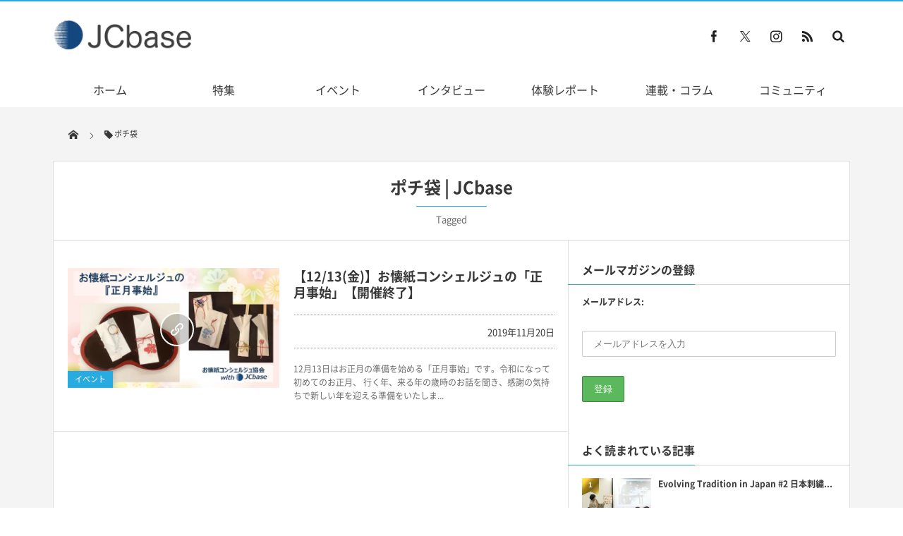

--- FILE ---
content_type: text/html; charset=UTF-8
request_url: https://jcbase.net/tag/%E3%83%9D%E3%83%81%E8%A2%8B/
body_size: 24695
content:
<!DOCTYPE html>
<html dir="ltr" lang="ja" prefix="og: https://ogp.me/ns#"><head prefix="og: http://ogp.me/ns# fb: http://ogp.me/ns/fb# blog: http://ogp.me/ns/website#">
<!-- wexal_pst_init.js does not exist --><meta charset="utf-8"/><meta name="viewport" content="width=device-width,initial-scale=1,minimum-scale=1,user-scalable=yes"/><meta property="og:title" content="ポチ袋 | JCbase | JCbase"/><meta property="og:type" content="article"/><meta property="og:url" content="https://jcbase.net/tag/%E3%83%9D%E3%83%81%E8%A2%8B/"/><meta property="og:image" content=""/><meta property="og:description" content="ポチ袋 | JCbaseタグの記事一覧"/><meta property="og:site_name" content="JCbase"/><link rel="canonical" href="https://jcbase.net/tag/%E3%83%9D%E3%83%81%E8%A2%8B/"/><link rel="amphtml" href="https://jcbase.net/tag/%E3%83%9D%E3%83%81%E8%A2%8B/amp/"/><title>ポチ袋 | JCbase</title>
<!-- All in One SEO 4.9.3 - aioseo.com -->
<meta name="robots" content="max-image-preview:large"/>
<link rel="canonical" href="https://jcbase.net/tag/%e3%83%9d%e3%83%81%e8%a2%8b/"/>
<meta name="generator" content="All in One SEO (AIOSEO) 4.9.3"/>
<script type="application/ld+json" class="aioseo-schema">
			{"@context":"https:\/\/schema.org","@graph":[{"@type":"BreadcrumbList","@id":"https:\/\/jcbase.net\/tag\/%E3%83%9D%E3%83%81%E8%A2%8B\/#breadcrumblist","itemListElement":[{"@type":"ListItem","@id":"https:\/\/jcbase.net#listItem","position":1,"name":"Home","item":"https:\/\/jcbase.net","nextItem":{"@type":"ListItem","@id":"https:\/\/jcbase.net\/tag\/%e3%83%9d%e3%83%81%e8%a2%8b\/#listItem","name":"\u30dd\u30c1\u888b"}},{"@type":"ListItem","@id":"https:\/\/jcbase.net\/tag\/%e3%83%9d%e3%83%81%e8%a2%8b\/#listItem","position":2,"name":"\u30dd\u30c1\u888b","previousItem":{"@type":"ListItem","@id":"https:\/\/jcbase.net#listItem","name":"Home"}}]},{"@type":"CollectionPage","@id":"https:\/\/jcbase.net\/tag\/%E3%83%9D%E3%83%81%E8%A2%8B\/#collectionpage","url":"https:\/\/jcbase.net\/tag\/%E3%83%9D%E3%83%81%E8%A2%8B\/","name":"\u30dd\u30c1\u888b | JCbase","inLanguage":"ja","isPartOf":{"@id":"https:\/\/jcbase.net\/#website"},"breadcrumb":{"@id":"https:\/\/jcbase.net\/tag\/%E3%83%9D%E3%83%81%E8%A2%8B\/#breadcrumblist"}},{"@type":"Organization","@id":"https:\/\/jcbase.net\/#organization","name":"\u4e00\u822c\u793e\u56e3\u6cd5\u4eba\u65e5\u672c\u4f1d\u7d71\u6587\u5316\u5354\u4f1a","url":"https:\/\/jcbase.net\/","logo":{"@type":"ImageObject","url":"https:\/\/i0.wp.com\/jcbase.net\/wp-content\/uploads\/2018\/09\/42707384_929972763865371_4224795111000637440_n.jpg?fit=320%2C320&ssl=1","@id":"https:\/\/jcbase.net\/tag\/%E3%83%9D%E3%83%81%E8%A2%8B\/#organizationLogo","width":320,"height":320},"image":{"@id":"https:\/\/jcbase.net\/tag\/%E3%83%9D%E3%83%81%E8%A2%8B\/#organizationLogo"},"sameAs":["https:\/\/www.instagram.com\/jcbase\/"]},{"@type":"WebSite","@id":"https:\/\/jcbase.net\/#website","url":"https:\/\/jcbase.net\/","name":"JCbase","inLanguage":"ja","publisher":{"@id":"https:\/\/jcbase.net\/#organization"}}]}
		</script>
<!-- All in One SEO -->
<link rel="dns-prefetch" href="//connect.facebook.net"/><link rel="dns-prefetch" href="//secure.gravatar.com"/><link rel="dns-prefetch" href="//api.pinterest.com"/><link rel="dns-prefetch" href="//jsoon.digitiminimi.com"/><link rel="dns-prefetch" href="//b.hatena.ne.jp"/><link rel="dns-prefetch" href="//platform.twitter.com"/><link rel='dns-prefetch' href='//widgetlogic.org'/>
<link rel='dns-prefetch' href='//code.typesquare.com'/>
<link rel='dns-prefetch' href='//ajax.googleapis.com'/>
<link rel='dns-prefetch' href='//cdn.jsdelivr.net'/>
<link rel='dns-prefetch' href='//www.googletagmanager.com'/>
<link rel='dns-prefetch' href='//stats.wp.com'/>
<link rel='dns-prefetch' href='//v0.wordpress.com'/>
<link rel='preconnect' href='//i0.wp.com'/>
<link rel='preconnect' href='//c0.wp.com'/>
<link rel="alternate" type="application/rss+xml" title="JCbase &raquo; フィード" href="https://jcbase.net/feed/"/>
<link rel="alternate" type="application/rss+xml" title="JCbase &raquo; コメントフィード" href="https://jcbase.net/comments/feed/"/>
<script id="wpp-js" src="https://jcbase.net/wp-content/plugins/wordpress-popular-posts/assets/js/wpp.min.js?ver=7.3.6" data-sampling="0" data-sampling-rate="100" data-api-url="https://jcbase.net/wp-json/wordpress-popular-posts" data-post-id="0" data-token="55f38aaba2" data-lang="0" data-debug="0"></script>
<link rel="alternate" type="application/rss+xml" title="JCbase &raquo; ポチ袋 タグのフィード" href="https://jcbase.net/tag/%e3%83%9d%e3%83%81%e8%a2%8b/feed/"/>
<!-- This site uses the Google Analytics by MonsterInsights plugin v9.11.1 - Using Analytics tracking - https://www.monsterinsights.com/ -->
<!-- Note: MonsterInsights is not currently configured on this site. The site owner needs to authenticate with Google Analytics in the MonsterInsights settings panel. -->
<!-- No tracking code set -->
<!-- / Google Analytics by MonsterInsights -->
<style id='wp-img-auto-sizes-contain-inline-css' type='text/css'>
img:is([sizes=auto i],[sizes^="auto," i]){contain-intrinsic-size:3000px 1500px}
/*# sourceURL=wp-img-auto-sizes-contain-inline-css */
</style>
<style id='wp-block-library-inline-css' type='text/css'>
:root{--wp-block-synced-color:#7a00df;--wp-block-synced-color--rgb:122,0,223;--wp-bound-block-color:var(--wp-block-synced-color);--wp-editor-canvas-background:#ddd;--wp-admin-theme-color:#007cba;--wp-admin-theme-color--rgb:0,124,186;--wp-admin-theme-color-darker-10:#006ba1;--wp-admin-theme-color-darker-10--rgb:0,107,160.5;--wp-admin-theme-color-darker-20:#005a87;--wp-admin-theme-color-darker-20--rgb:0,90,135;--wp-admin-border-width-focus:2px}@media (min-resolution:192dpi){:root{--wp-admin-border-width-focus:1.5px}}.wp-element-button{cursor:pointer}:root .has-very-light-gray-background-color{background-color:#eee}:root .has-very-dark-gray-background-color{background-color:#313131}:root .has-very-light-gray-color{color:#eee}:root .has-very-dark-gray-color{color:#313131}:root .has-vivid-green-cyan-to-vivid-cyan-blue-gradient-background{background:linear-gradient(135deg,#00d084,#0693e3)}:root .has-purple-crush-gradient-background{background:linear-gradient(135deg,#34e2e4,#4721fb 50%,#ab1dfe)}:root .has-hazy-dawn-gradient-background{background:linear-gradient(135deg,#faaca8,#dad0ec)}:root .has-subdued-olive-gradient-background{background:linear-gradient(135deg,#fafae1,#67a671)}:root .has-atomic-cream-gradient-background{background:linear-gradient(135deg,#fdd79a,#004a59)}:root .has-nightshade-gradient-background{background:linear-gradient(135deg,#330968,#31cdcf)}:root .has-midnight-gradient-background{background:linear-gradient(135deg,#020381,#2874fc)}:root{--wp--preset--font-size--normal:16px;--wp--preset--font-size--huge:42px}.has-regular-font-size{font-size:1em}.has-larger-font-size{font-size:2.625em}.has-normal-font-size{font-size:var(--wp--preset--font-size--normal)}.has-huge-font-size{font-size:var(--wp--preset--font-size--huge)}.has-text-align-center{text-align:center}.has-text-align-left{text-align:left}.has-text-align-right{text-align:right}.has-fit-text{white-space:nowrap!important}#end-resizable-editor-section{display:none}.aligncenter{clear:both}.items-justified-left{justify-content:flex-start}.items-justified-center{justify-content:center}.items-justified-right{justify-content:flex-end}.items-justified-space-between{justify-content:space-between}.screen-reader-text{border:0;clip-path:inset(50%);height:1px;margin:-1px;overflow:hidden;padding:0;position:absolute;width:1px;word-wrap:normal!important}.screen-reader-text:focus{background-color:#ddd;clip-path:none;color:#444;display:block;font-size:1em;height:auto;left:5px;line-height:normal;padding:15px 23px 14px;text-decoration:none;top:5px;width:auto;z-index:100000}html :where(.has-border-color){border-style:solid}html :where([style*=border-top-color]){border-top-style:solid}html :where([style*=border-right-color]){border-right-style:solid}html :where([style*=border-bottom-color]){border-bottom-style:solid}html :where([style*=border-left-color]){border-left-style:solid}html :where([style*=border-width]){border-style:solid}html :where([style*=border-top-width]){border-top-style:solid}html :where([style*=border-right-width]){border-right-style:solid}html :where([style*=border-bottom-width]){border-bottom-style:solid}html :where([style*=border-left-width]){border-left-style:solid}html :where(img[class*=wp-image-]){height:auto;max-width:100%}:where(figure){margin:0 0 1em}html :where(.is-position-sticky){--wp-admin--admin-bar--position-offset:var(--wp-admin--admin-bar--height,0px)}@media screen and (max-width:600px){html :where(.is-position-sticky){--wp-admin--admin-bar--position-offset:0px}}

/*# sourceURL=wp-block-library-inline-css */
</style><style id='wp-block-heading-inline-css' type='text/css'>
h1:where(.wp-block-heading).has-background,h2:where(.wp-block-heading).has-background,h3:where(.wp-block-heading).has-background,h4:where(.wp-block-heading).has-background,h5:where(.wp-block-heading).has-background,h6:where(.wp-block-heading).has-background{padding:1.25em 2.375em}h1.has-text-align-left[style*=writing-mode]:where([style*=vertical-lr]),h1.has-text-align-right[style*=writing-mode]:where([style*=vertical-rl]),h2.has-text-align-left[style*=writing-mode]:where([style*=vertical-lr]),h2.has-text-align-right[style*=writing-mode]:where([style*=vertical-rl]),h3.has-text-align-left[style*=writing-mode]:where([style*=vertical-lr]),h3.has-text-align-right[style*=writing-mode]:where([style*=vertical-rl]),h4.has-text-align-left[style*=writing-mode]:where([style*=vertical-lr]),h4.has-text-align-right[style*=writing-mode]:where([style*=vertical-rl]),h5.has-text-align-left[style*=writing-mode]:where([style*=vertical-lr]),h5.has-text-align-right[style*=writing-mode]:where([style*=vertical-rl]),h6.has-text-align-left[style*=writing-mode]:where([style*=vertical-lr]),h6.has-text-align-right[style*=writing-mode]:where([style*=vertical-rl]){rotate:180deg}
/*# sourceURL=https://c0.wp.com/c/6.9/wp-includes/blocks/heading/style.min.css */
</style>
<style id='wp-block-paragraph-inline-css' type='text/css'>
.is-small-text{font-size:.875em}.is-regular-text{font-size:1em}.is-large-text{font-size:2.25em}.is-larger-text{font-size:3em}.has-drop-cap:not(:focus):first-letter{float:left;font-size:8.4em;font-style:normal;font-weight:100;line-height:.68;margin:.05em .1em 0 0;text-transform:uppercase}body.rtl .has-drop-cap:not(:focus):first-letter{float:none;margin-left:.1em}p.has-drop-cap.has-background{overflow:hidden}:root :where(p.has-background){padding:1.25em 2.375em}:where(p.has-text-color:not(.has-link-color)) a{color:inherit}p.has-text-align-left[style*="writing-mode:vertical-lr"],p.has-text-align-right[style*="writing-mode:vertical-rl"]{rotate:180deg}
/*# sourceURL=https://c0.wp.com/c/6.9/wp-includes/blocks/paragraph/style.min.css */
</style>
<style id='wp-block-table-inline-css' type='text/css'>
.wp-block-table{overflow-x:auto}.wp-block-table table{border-collapse:collapse;width:100%}.wp-block-table thead{border-bottom:3px solid}.wp-block-table tfoot{border-top:3px solid}.wp-block-table td,.wp-block-table th{border:1px solid;padding:.5em}.wp-block-table .has-fixed-layout{table-layout:fixed;width:100%}.wp-block-table .has-fixed-layout td,.wp-block-table .has-fixed-layout th{word-break:break-word}.wp-block-table.aligncenter,.wp-block-table.alignleft,.wp-block-table.alignright{display:table;width:auto}.wp-block-table.aligncenter td,.wp-block-table.aligncenter th,.wp-block-table.alignleft td,.wp-block-table.alignleft th,.wp-block-table.alignright td,.wp-block-table.alignright th{word-break:break-word}.wp-block-table .has-subtle-light-gray-background-color{background-color:#f3f4f5}.wp-block-table .has-subtle-pale-green-background-color{background-color:#e9fbe5}.wp-block-table .has-subtle-pale-blue-background-color{background-color:#e7f5fe}.wp-block-table .has-subtle-pale-pink-background-color{background-color:#fcf0ef}.wp-block-table.is-style-stripes{background-color:initial;border-collapse:inherit;border-spacing:0}.wp-block-table.is-style-stripes tbody tr:nth-child(odd){background-color:#f0f0f0}.wp-block-table.is-style-stripes.has-subtle-light-gray-background-color tbody tr:nth-child(odd){background-color:#f3f4f5}.wp-block-table.is-style-stripes.has-subtle-pale-green-background-color tbody tr:nth-child(odd){background-color:#e9fbe5}.wp-block-table.is-style-stripes.has-subtle-pale-blue-background-color tbody tr:nth-child(odd){background-color:#e7f5fe}.wp-block-table.is-style-stripes.has-subtle-pale-pink-background-color tbody tr:nth-child(odd){background-color:#fcf0ef}.wp-block-table.is-style-stripes td,.wp-block-table.is-style-stripes th{border-color:#0000}.wp-block-table.is-style-stripes{border-bottom:1px solid #f0f0f0}.wp-block-table .has-border-color td,.wp-block-table .has-border-color th,.wp-block-table .has-border-color tr,.wp-block-table .has-border-color>*{border-color:inherit}.wp-block-table table[style*=border-top-color] tr:first-child,.wp-block-table table[style*=border-top-color] tr:first-child td,.wp-block-table table[style*=border-top-color] tr:first-child th,.wp-block-table table[style*=border-top-color]>*,.wp-block-table table[style*=border-top-color]>* td,.wp-block-table table[style*=border-top-color]>* th{border-top-color:inherit}.wp-block-table table[style*=border-top-color] tr:not(:first-child){border-top-color:initial}.wp-block-table table[style*=border-right-color] td:last-child,.wp-block-table table[style*=border-right-color] th,.wp-block-table table[style*=border-right-color] tr,.wp-block-table table[style*=border-right-color]>*{border-right-color:inherit}.wp-block-table table[style*=border-bottom-color] tr:last-child,.wp-block-table table[style*=border-bottom-color] tr:last-child td,.wp-block-table table[style*=border-bottom-color] tr:last-child th,.wp-block-table table[style*=border-bottom-color]>*,.wp-block-table table[style*=border-bottom-color]>* td,.wp-block-table table[style*=border-bottom-color]>* th{border-bottom-color:inherit}.wp-block-table table[style*=border-bottom-color] tr:not(:last-child){border-bottom-color:initial}.wp-block-table table[style*=border-left-color] td:first-child,.wp-block-table table[style*=border-left-color] th,.wp-block-table table[style*=border-left-color] tr,.wp-block-table table[style*=border-left-color]>*{border-left-color:inherit}.wp-block-table table[style*=border-style] td,.wp-block-table table[style*=border-style] th,.wp-block-table table[style*=border-style] tr,.wp-block-table table[style*=border-style]>*{border-style:inherit}.wp-block-table table[style*=border-width] td,.wp-block-table table[style*=border-width] th,.wp-block-table table[style*=border-width] tr,.wp-block-table table[style*=border-width]>*{border-style:inherit;border-width:inherit}
/*# sourceURL=https://c0.wp.com/c/6.9/wp-includes/blocks/table/style.min.css */
</style>
<style id='global-styles-inline-css' type='text/css'>
:root{--wp--preset--aspect-ratio--square: 1;--wp--preset--aspect-ratio--4-3: 4/3;--wp--preset--aspect-ratio--3-4: 3/4;--wp--preset--aspect-ratio--3-2: 3/2;--wp--preset--aspect-ratio--2-3: 2/3;--wp--preset--aspect-ratio--16-9: 16/9;--wp--preset--aspect-ratio--9-16: 9/16;--wp--preset--color--black: #000000;--wp--preset--color--cyan-bluish-gray: #abb8c3;--wp--preset--color--white: #ffffff;--wp--preset--color--pale-pink: #f78da7;--wp--preset--color--vivid-red: #cf2e2e;--wp--preset--color--luminous-vivid-orange: #ff6900;--wp--preset--color--luminous-vivid-amber: #fcb900;--wp--preset--color--light-green-cyan: #7bdcb5;--wp--preset--color--vivid-green-cyan: #00d084;--wp--preset--color--pale-cyan-blue: #8ed1fc;--wp--preset--color--vivid-cyan-blue: #0693e3;--wp--preset--color--vivid-purple: #9b51e0;--wp--preset--gradient--vivid-cyan-blue-to-vivid-purple: linear-gradient(135deg,rgb(6,147,227) 0%,rgb(155,81,224) 100%);--wp--preset--gradient--light-green-cyan-to-vivid-green-cyan: linear-gradient(135deg,rgb(122,220,180) 0%,rgb(0,208,130) 100%);--wp--preset--gradient--luminous-vivid-amber-to-luminous-vivid-orange: linear-gradient(135deg,rgb(252,185,0) 0%,rgb(255,105,0) 100%);--wp--preset--gradient--luminous-vivid-orange-to-vivid-red: linear-gradient(135deg,rgb(255,105,0) 0%,rgb(207,46,46) 100%);--wp--preset--gradient--very-light-gray-to-cyan-bluish-gray: linear-gradient(135deg,rgb(238,238,238) 0%,rgb(169,184,195) 100%);--wp--preset--gradient--cool-to-warm-spectrum: linear-gradient(135deg,rgb(74,234,220) 0%,rgb(151,120,209) 20%,rgb(207,42,186) 40%,rgb(238,44,130) 60%,rgb(251,105,98) 80%,rgb(254,248,76) 100%);--wp--preset--gradient--blush-light-purple: linear-gradient(135deg,rgb(255,206,236) 0%,rgb(152,150,240) 100%);--wp--preset--gradient--blush-bordeaux: linear-gradient(135deg,rgb(254,205,165) 0%,rgb(254,45,45) 50%,rgb(107,0,62) 100%);--wp--preset--gradient--luminous-dusk: linear-gradient(135deg,rgb(255,203,112) 0%,rgb(199,81,192) 50%,rgb(65,88,208) 100%);--wp--preset--gradient--pale-ocean: linear-gradient(135deg,rgb(255,245,203) 0%,rgb(182,227,212) 50%,rgb(51,167,181) 100%);--wp--preset--gradient--electric-grass: linear-gradient(135deg,rgb(202,248,128) 0%,rgb(113,206,126) 100%);--wp--preset--gradient--midnight: linear-gradient(135deg,rgb(2,3,129) 0%,rgb(40,116,252) 100%);--wp--preset--font-size--small: 13px;--wp--preset--font-size--medium: 20px;--wp--preset--font-size--large: 36px;--wp--preset--font-size--x-large: 42px;--wp--preset--spacing--20: 0.44rem;--wp--preset--spacing--30: 0.67rem;--wp--preset--spacing--40: 1rem;--wp--preset--spacing--50: 1.5rem;--wp--preset--spacing--60: 2.25rem;--wp--preset--spacing--70: 3.38rem;--wp--preset--spacing--80: 5.06rem;--wp--preset--shadow--natural: 6px 6px 9px rgba(0, 0, 0, 0.2);--wp--preset--shadow--deep: 12px 12px 50px rgba(0, 0, 0, 0.4);--wp--preset--shadow--sharp: 6px 6px 0px rgba(0, 0, 0, 0.2);--wp--preset--shadow--outlined: 6px 6px 0px -3px rgb(255, 255, 255), 6px 6px rgb(0, 0, 0);--wp--preset--shadow--crisp: 6px 6px 0px rgb(0, 0, 0);}:where(.is-layout-flex){gap: 0.5em;}:where(.is-layout-grid){gap: 0.5em;}body .is-layout-flex{display: flex;}.is-layout-flex{flex-wrap: wrap;align-items: center;}.is-layout-flex > :is(*, div){margin: 0;}body .is-layout-grid{display: grid;}.is-layout-grid > :is(*, div){margin: 0;}:where(.wp-block-columns.is-layout-flex){gap: 2em;}:where(.wp-block-columns.is-layout-grid){gap: 2em;}:where(.wp-block-post-template.is-layout-flex){gap: 1.25em;}:where(.wp-block-post-template.is-layout-grid){gap: 1.25em;}.has-black-color{color: var(--wp--preset--color--black) !important;}.has-cyan-bluish-gray-color{color: var(--wp--preset--color--cyan-bluish-gray) !important;}.has-white-color{color: var(--wp--preset--color--white) !important;}.has-pale-pink-color{color: var(--wp--preset--color--pale-pink) !important;}.has-vivid-red-color{color: var(--wp--preset--color--vivid-red) !important;}.has-luminous-vivid-orange-color{color: var(--wp--preset--color--luminous-vivid-orange) !important;}.has-luminous-vivid-amber-color{color: var(--wp--preset--color--luminous-vivid-amber) !important;}.has-light-green-cyan-color{color: var(--wp--preset--color--light-green-cyan) !important;}.has-vivid-green-cyan-color{color: var(--wp--preset--color--vivid-green-cyan) !important;}.has-pale-cyan-blue-color{color: var(--wp--preset--color--pale-cyan-blue) !important;}.has-vivid-cyan-blue-color{color: var(--wp--preset--color--vivid-cyan-blue) !important;}.has-vivid-purple-color{color: var(--wp--preset--color--vivid-purple) !important;}.has-black-background-color{background-color: var(--wp--preset--color--black) !important;}.has-cyan-bluish-gray-background-color{background-color: var(--wp--preset--color--cyan-bluish-gray) !important;}.has-white-background-color{background-color: var(--wp--preset--color--white) !important;}.has-pale-pink-background-color{background-color: var(--wp--preset--color--pale-pink) !important;}.has-vivid-red-background-color{background-color: var(--wp--preset--color--vivid-red) !important;}.has-luminous-vivid-orange-background-color{background-color: var(--wp--preset--color--luminous-vivid-orange) !important;}.has-luminous-vivid-amber-background-color{background-color: var(--wp--preset--color--luminous-vivid-amber) !important;}.has-light-green-cyan-background-color{background-color: var(--wp--preset--color--light-green-cyan) !important;}.has-vivid-green-cyan-background-color{background-color: var(--wp--preset--color--vivid-green-cyan) !important;}.has-pale-cyan-blue-background-color{background-color: var(--wp--preset--color--pale-cyan-blue) !important;}.has-vivid-cyan-blue-background-color{background-color: var(--wp--preset--color--vivid-cyan-blue) !important;}.has-vivid-purple-background-color{background-color: var(--wp--preset--color--vivid-purple) !important;}.has-black-border-color{border-color: var(--wp--preset--color--black) !important;}.has-cyan-bluish-gray-border-color{border-color: var(--wp--preset--color--cyan-bluish-gray) !important;}.has-white-border-color{border-color: var(--wp--preset--color--white) !important;}.has-pale-pink-border-color{border-color: var(--wp--preset--color--pale-pink) !important;}.has-vivid-red-border-color{border-color: var(--wp--preset--color--vivid-red) !important;}.has-luminous-vivid-orange-border-color{border-color: var(--wp--preset--color--luminous-vivid-orange) !important;}.has-luminous-vivid-amber-border-color{border-color: var(--wp--preset--color--luminous-vivid-amber) !important;}.has-light-green-cyan-border-color{border-color: var(--wp--preset--color--light-green-cyan) !important;}.has-vivid-green-cyan-border-color{border-color: var(--wp--preset--color--vivid-green-cyan) !important;}.has-pale-cyan-blue-border-color{border-color: var(--wp--preset--color--pale-cyan-blue) !important;}.has-vivid-cyan-blue-border-color{border-color: var(--wp--preset--color--vivid-cyan-blue) !important;}.has-vivid-purple-border-color{border-color: var(--wp--preset--color--vivid-purple) !important;}.has-vivid-cyan-blue-to-vivid-purple-gradient-background{background: var(--wp--preset--gradient--vivid-cyan-blue-to-vivid-purple) !important;}.has-light-green-cyan-to-vivid-green-cyan-gradient-background{background: var(--wp--preset--gradient--light-green-cyan-to-vivid-green-cyan) !important;}.has-luminous-vivid-amber-to-luminous-vivid-orange-gradient-background{background: var(--wp--preset--gradient--luminous-vivid-amber-to-luminous-vivid-orange) !important;}.has-luminous-vivid-orange-to-vivid-red-gradient-background{background: var(--wp--preset--gradient--luminous-vivid-orange-to-vivid-red) !important;}.has-very-light-gray-to-cyan-bluish-gray-gradient-background{background: var(--wp--preset--gradient--very-light-gray-to-cyan-bluish-gray) !important;}.has-cool-to-warm-spectrum-gradient-background{background: var(--wp--preset--gradient--cool-to-warm-spectrum) !important;}.has-blush-light-purple-gradient-background{background: var(--wp--preset--gradient--blush-light-purple) !important;}.has-blush-bordeaux-gradient-background{background: var(--wp--preset--gradient--blush-bordeaux) !important;}.has-luminous-dusk-gradient-background{background: var(--wp--preset--gradient--luminous-dusk) !important;}.has-pale-ocean-gradient-background{background: var(--wp--preset--gradient--pale-ocean) !important;}.has-electric-grass-gradient-background{background: var(--wp--preset--gradient--electric-grass) !important;}.has-midnight-gradient-background{background: var(--wp--preset--gradient--midnight) !important;}.has-small-font-size{font-size: var(--wp--preset--font-size--small) !important;}.has-medium-font-size{font-size: var(--wp--preset--font-size--medium) !important;}.has-large-font-size{font-size: var(--wp--preset--font-size--large) !important;}.has-x-large-font-size{font-size: var(--wp--preset--font-size--x-large) !important;}
/*# sourceURL=global-styles-inline-css */
</style>
<style id='classic-theme-styles-inline-css' type='text/css'>
/*! This file is auto-generated */
.wp-block-button__link{color:#fff;background-color:#32373c;border-radius:9999px;box-shadow:none;text-decoration:none;padding:calc(.667em + 2px) calc(1.333em + 2px);font-size:1.125em}.wp-block-file__button{background:#32373c;color:#fff;text-decoration:none}
/*# sourceURL=/wp-includes/css/classic-themes.min.css */
</style>
<link rel='stylesheet' id='block-widget-css' href='https://jcbase.net/wp-content/plugins/widget-logic/block_widget/css/widget.css?ver=1768227572' type='text/css' media='all'/>
<link rel='stylesheet' id='ppress-frontend-css' href='https://jcbase.net/wp-content/plugins/wp-user-avatar/assets/css/frontend.min.css?ver=4.16.9' type='text/css' media='all'/>
<link rel='stylesheet' id='ppress-flatpickr-css' href='https://jcbase.net/wp-content/plugins/wp-user-avatar/assets/flatpickr/flatpickr.min.css?ver=4.16.9' type='text/css' media='all'/>
<link rel='stylesheet' id='ppress-select2-css' href='https://jcbase.net/wp-content/plugins/wp-user-avatar/assets/select2/select2.min.css?ver=6.9' type='text/css' media='all'/>
<link rel='stylesheet' id='mc4wp-form-themes-css' href='https://jcbase.net/wp-content/plugins/mailchimp-for-wp/assets/css/form-themes.css?ver=4.11.1' type='text/css' media='all'/>
<link rel='stylesheet' id='digipress-css' href='https://jcbase.net/wp-content/themes/dp-magjam/css/style.css?ver=20250602182029' type='text/css' media='all'/>
<link rel='stylesheet' id='dp-shortcodes-css' href='https://jcbase.net/wp-content/plugins/shortcodes-for-digipress/css/style.css?ver=20200907074120' type='text/css' media='all'/>
<link rel='stylesheet' id='wordpress-popular-posts-css-css' href='https://jcbase.net/wp-content/plugins/wordpress-popular-posts/assets/css/wpp.css?ver=7.3.6' type='text/css' media='all'/>
<link rel='stylesheet' id='wow-css' href='https://jcbase.net/wp-content/themes/dp-magjam/css/animate.css?ver=1.6.1.9' type='text/css' media='all'/>
<link rel='stylesheet' id='dp-visual-css' href='https://jcbase.net/wp-content/uploads/digipress/magjam/css/visual-custom.css?ver=20251122092252' type='text/css' media='all'/>
<script src="https://ajax.googleapis.com/ajax/libs/jquery/3.7.1/jquery.min.js?ver=6.9" id="jquery-js"></script>
<script src="//code.typesquare.com/static/5b0e3c4aee6847bda5a036abac1e024a/ts307f.js?fadein=0&amp;ver=2.0.4" id="typesquare_std-js"></script>
<script src="https://jcbase.net/wp-content/plugins/wp-user-avatar/assets/flatpickr/flatpickr.min.js?ver=4.16.9" id="ppress-flatpickr-js"></script>
<script src="https://jcbase.net/wp-content/plugins/wp-user-avatar/assets/select2/select2.min.js?ver=4.16.9" id="ppress-select2-js"></script>
<!-- Site Kit によって追加された Google タグ（gtag.js）スニペット -->
<!-- Google アナリティクス スニペット (Site Kit が追加) -->
<script src="https://www.googletagmanager.com/gtag/js?id=GT-K48FPBR" id="google_gtagjs-js" async></script>
<script id="google_gtagjs-js-after">
/* <![CDATA[ */
window.dataLayer = window.dataLayer || [];function gtag(){dataLayer.push(arguments);}
gtag("set","linker",{"domains":["jcbase.net"]});
gtag("js", new Date());
gtag("set", "developer_id.dZTNiMT", true);
gtag("config", "GT-K48FPBR");
 window._googlesitekit = window._googlesitekit || {}; window._googlesitekit.throttledEvents = []; window._googlesitekit.gtagEvent = (name, data) => { var key = JSON.stringify( { name, data } ); if ( !! window._googlesitekit.throttledEvents[ key ] ) { return; } window._googlesitekit.throttledEvents[ key ] = true; setTimeout( () => { delete window._googlesitekit.throttledEvents[ key ]; }, 5 ); gtag( "event", name, { ...data, event_source: "site-kit" } ); }; 
//# sourceURL=google_gtagjs-js-after
/* ]]> */
</script>
<link rel="https://api.w.org/" href="https://jcbase.net/wp-json/"/><link rel="alternate" title="JSON" type="application/json" href="https://jcbase.net/wp-json/wp/v2/tags/375"/><link rel="EditURI" type="application/rsd+xml" title="RSD" href="https://jcbase.net/xmlrpc.php?rsd"/>
<script>
   var _gaq = _gaq || [];
   _gaq.push(['_setAccount', 'UA-126990477-1']);
   _gaq.push(['_trackPageview']);
   (function() {
   var ga = document.createElement('script'); ga.type = 'text/javascript'; ga.async = true;
   ga.src = ('https:' == document.location.protocol ? 'https://ssl' : 'http://www') + '.google-analytics.com/ga.js';
   var s = document.getElementsByTagName('script')[0]; s.parentNode.insertBefore(ga, s);
   })();
   </script>
<meta name="generator" content="Site Kit by Google 1.166.0"/>	<style>img#wpstats{display:none}</style>
<style id="wpp-loading-animation-styles">@-webkit-keyframes bgslide{from{background-position-x:0}to{background-position-x:-200%}}@keyframes bgslide{from{background-position-x:0}to{background-position-x:-200%}}.wpp-widget-block-placeholder,.wpp-shortcode-placeholder{margin:0 auto;width:60px;height:3px;background:#dd3737;background:linear-gradient(90deg,#dd3737 0%,#571313 10%,#dd3737 100%);background-size:200% auto;border-radius:3px;-webkit-animation:bgslide 1s infinite linear;animation:bgslide 1s infinite linear}</style>
<noscript><style>.lazyload[data-src]{display:none !important;}</style></noscript><style>.lazyload{background-image:none !important;}.lazyload:before{background-image:none !important;}</style><link rel="icon" href="https://i0.wp.com/jcbase.net/wp-content/uploads/2018/09/42707384_929972763865371_4224795111000637440_n.jpg?fit=32%2C32&#038;ssl=1" sizes="32x32"/>
<link rel="icon" href="https://i0.wp.com/jcbase.net/wp-content/uploads/2018/09/42707384_929972763865371_4224795111000637440_n.jpg?fit=192%2C192&#038;ssl=1" sizes="192x192"/>
<link rel="apple-touch-icon" href="https://i0.wp.com/jcbase.net/wp-content/uploads/2018/09/42707384_929972763865371_4224795111000637440_n.jpg?fit=180%2C180&#038;ssl=1"/>
<meta name="msapplication-TileImage" content="https://i0.wp.com/jcbase.net/wp-content/uploads/2018/09/42707384_929972763865371_4224795111000637440_n.jpg?fit=270%2C270&#038;ssl=1"/>
<script>j$=jQuery;</script><link rel='stylesheet' id='jetpack-swiper-library-css' href='https://c0.wp.com/p/jetpack/15.4/_inc/blocks/swiper.css' type='text/css' media='all'/>
<link rel='stylesheet' id='jetpack-carousel-css' href='https://c0.wp.com/p/jetpack/15.4/modules/carousel/jetpack-carousel.css' type='text/css' media='all'/>
</head><body id="main-body" class="archive tag tag-375 wp-theme-dp-magjam main-body" data-ct-sns-cache="true" data-ct-sns-cache-time="86400000">
<header id="header_container" class="header_container">
<div id="header_content" class="header_content clearfix">
<div class="h_group"><h1 class="hd_title_img wow fadeInRight"><a href="https://jcbase.net/" title="JCbase"><img src="[data-uri]" alt="JCbase" data-src="//jcbase.net/wp-content/uploads/digipress/magjam/title/SiteHeaderImage3.png" decoding="async" class="lazyload" data-eio-rwidth="900" data-eio-rheight="200"/><noscript><img src="//jcbase.net/wp-content/uploads/digipress/magjam/title/SiteHeaderImage3.png" alt="JCbase" data-eio="l"/></noscript></a></h1></div><div class="dp-widget-header-title"></div><div class="hd_misc_div "><div id="fixed_sns" class=" wow fadeInDown"><ul><li class="fb"><a href="https://fb.me/JapanCultureBase" title="Share on Facebook" target="_blank" class="icon-facebook"><span>Facebook</span></a></li><li class="tw"><a href="https://twitter.com/@CultureJP" title="Follow on Twitter" target="_blank" class="icon-twitter"><span>Twitter</span></a></li><li class="instagram"><a href="https://www.instagram.com/jcbase/" title="Instagram" target="_blank" class="icon-instagram"><span>Instagram</span></a></li><li class="rss"><a href="https://jcbase.net/feed/" title="Subscribe Feed" target="_blank" class="icon-rss"><span>RSS</span></a></li></ul></div><div id="hd_searchform" class=" wow fadeInDown"><form method="get" id="searchform" action="https://jcbase.net/">
<div class="searchtext_div"><label for="searchtext" class="assistive-text">検索</label>
<input type="text" class="field searchtext" name="s" id="searchtext" placeholder="検索"/></div>
<input type="submit" class="submit searchsubmit" name="submit" value=""/>
</form>
</div></div></div><div id="global_menu_wrapper"><div id="global_menu"><nav id="global_menu_nav"><ul id="global_menu_ul" class="menu_num_7"><li id="menu-item-108" class="menu-item menu-item-type-custom menu-item-object-custom menu-item-home"><a href="https://jcbase.net" class="menu-link">ホーム<span class="gnav-bd"></span></a></li>
<li id="menu-item-114" class="menu-item menu-item-type-taxonomy menu-item-object-category listing_post"><a href="https://jcbase.net/category/feature/" class="menu-link">特集<span class="gnav-bd"></span></a><section class="loop-section magazine one clearfix"><div class="loop-sec-header"><h1 class=" wow fadeInLeft"><span>カテゴリーの新着記事</span></h1></div><div id="loop_div239697ebdcf628fa" class="loop-div one-col"><article class="loop-article oddpost first wow fadeInUp"><div class="loop-post-thumb magazine one"><a href="https://jcbase.net/feature-200606-zoomchakai/" rel="bookmark" title="話題のZoom茶会を実践！（第弐話）"><img src="[data-uri]" width="320" height="320" layout="responsive" class="wp-post-image lazyload" alt="Zoom茶会第2話" data-src="https://i0.wp.com/jcbase.net/wp-content/uploads/2020/05/CollageMaker_20200524_161020418-scaled-e1591386913726.jpg?fit=320%2C320&ssl=1" decoding="async" data-eio-rwidth="320" data-eio-rheight="320"/><noscript><img src="https://i0.wp.com/jcbase.net/wp-content/uploads/2020/05/CollageMaker_20200524_161020418-scaled-e1591386913726.jpg?fit=320%2C320&ssl=1" width="320" height="320" layout="responsive" class="wp-post-image" alt="Zoom茶会第2話" data-eio="l"/></noscript><div class="loop-post-thumb-flip"></div><div class="loop-media-icon"><span class="icon-link"></span></div></a><div class="meta-views icon-eye">8554</div><div class="loop-share-num ct-shares" data-url="https://jcbase.net/feature-200606-zoomchakai/"><div class="bg-tweets ct-tw"><i class="icon-twitter"></i><span class="share-num"></span></div></div></div><div class="loop-article-content"><h1 class="entry-title loop-title magazine one"><a href="https://jcbase.net/feature-200606-zoomchakai/" rel="bookmark" title="話題のZoom茶会を実践！（第弐話）">話題のZoom茶会を実践！（第弐話）</a></h1><div class="meta-div clearfix magazine one"><div class="meta-author vcard"><a href="https://jcbase.net/author/shrw/" rel="author" title="Show articles of this user." class="fn"><img data-del="avatar" alt="avatar" src="[data-uri]" class="avatar pp-user-avatar avatar-28 photo  lazyload" height='28' width='28' data-src="https://i0.wp.com/jcbase.net/wp-content/uploads/2018/10/46450705177_n_360.jpg?fit=28%2C28&ssl=1" decoding="async" data-eio-rwidth="28" data-eio-rheight="28"/><noscript><img data-del="avatar" alt="avatar" src='https://i0.wp.com/jcbase.net/wp-content/uploads/2018/10/46450705177_n_360.jpg?fit=28%2C28&ssl=1' class='avatar pp-user-avatar avatar-28 photo ' height='28' width='28' data-eio="l"/></noscript>シロー</a></div><div class="loop-date"><time datetime="2020-06-06T05:30:00+09:00" class="published">2020年6月6日</time></div></div><div class="loop-excerpt entry-summary">先日、JCbaseのお仲間とともにお招き頂き、Zoom茶会に参加して参りました。前回、当方にて亭主をつとめさせて頂いたアンサーとして、もちろんZoom茶会では初となるお正客をつとめさせて頂きました。</div></div></article><article class="loop-article evenpost wow fadeInUp"><div class="loop-post-thumb magazine one"><a href="https://jcbase.net/feature-202004-zoom-chakai/" rel="bookmark" title="話題のZoom茶会を実践！"><img src="[data-uri]" width="450" height="290" layout="responsive" class="wp-post-image lazyload" alt="Zoom茶会" data-src="https://i0.wp.com/jcbase.net/wp-content/uploads/2020/05/1fb11adcfdc8a4e33c93a6e5588238b1-e1589339840861.jpg?fit=450%2C290&ssl=1" decoding="async" data-eio-rwidth="450" data-eio-rheight="290"/><noscript><img src="https://i0.wp.com/jcbase.net/wp-content/uploads/2020/05/1fb11adcfdc8a4e33c93a6e5588238b1-e1589339840861.jpg?fit=450%2C290&ssl=1" width="450" height="290" layout="responsive" class="wp-post-image" alt="Zoom茶会" data-eio="l"/></noscript><div class="loop-post-thumb-flip"></div></a><div class="meta-views icon-eye">7755</div></div><div class="loop-article-content"><h1 class="entry-title loop-title magazine one"><a href="https://jcbase.net/feature-202004-zoom-chakai/" rel="bookmark" title="話題のZoom茶会を実践！">話題のZoom茶会を実践！</a></h1><div class="meta-div clearfix magazine one"><div class="meta-author vcard"><a href="https://jcbase.net/author/shrw/" rel="author" title="Show articles of this user." class="fn"><img data-del="avatar" alt="avatar" src="[data-uri]" class="avatar pp-user-avatar avatar-28 photo  lazyload" height='28' width='28' data-src="https://i0.wp.com/jcbase.net/wp-content/uploads/2018/10/46450705177_n_360.jpg?fit=28%2C28&ssl=1" decoding="async" data-eio-rwidth="28" data-eio-rheight="28"/><noscript><img data-del="avatar" alt="avatar" src='https://i0.wp.com/jcbase.net/wp-content/uploads/2018/10/46450705177_n_360.jpg?fit=28%2C28&ssl=1' class='avatar pp-user-avatar avatar-28 photo ' height='28' width='28' data-eio="l"/></noscript>シロー</a></div><div class="loop-date"><time datetime="2020-05-13T14:04:31+09:00" class="published">2020年5月13日</time></div></div></div></article><article class="loop-article oddpost wow fadeInUp"><div class="loop-post-thumb magazine one"><a href="https://jcbase.net/feature-feature-20191223/" rel="bookmark" title="日本伝統文化を再定義する「DARUMA ART」by LITTLE ARTISTS LEAGUE"><img src="[data-uri]" width="450" height="214" layout="responsive" class="wp-post-image lazyload" alt="日本伝統文化を再定義する「DARUMA ART」by LITTLE ARTISTS LEAGUE" data-src="https://i0.wp.com/jcbase.net/wp-content/uploads/2019/12/74594349_3744823478876413_8411979455383207936_n-e1577096017679.jpg?fit=450%2C214&ssl=1" decoding="async" data-eio-rwidth="450" data-eio-rheight="214"/><noscript><img src="https://i0.wp.com/jcbase.net/wp-content/uploads/2019/12/74594349_3744823478876413_8411979455383207936_n-e1577096017679.jpg?fit=450%2C214&ssl=1" width="450" height="214" layout="responsive" class="wp-post-image" alt="日本伝統文化を再定義する「DARUMA ART」by LITTLE ARTISTS LEAGUE" data-eio="l"/></noscript><div class="loop-post-thumb-flip"></div></a><div class="meta-views icon-eye">9834</div></div><div class="loop-article-content"><h1 class="entry-title loop-title magazine one"><a href="https://jcbase.net/feature-feature-20191223/" rel="bookmark" title="日本伝統文化を再定義する「DARUMA ART」by LITTLE ARTISTS LEAGUE">日本伝統文化を再定義する「DARUMA ART」by LITTLE ARTIST...</a></h1><div class="meta-div clearfix magazine one"><div class="meta-author vcard"><a href="https://jcbase.net/author/editdpt/" rel="author" title="Show articles of this user." class="fn"><img data-del="avatar" alt="avatar" src="[data-uri]" class="avatar pp-user-avatar avatar-28 photo  lazyload" height='28' width='28' data-src="https://i0.wp.com/jcbase.net/wp-content/uploads/2018/12/795316b92fc766b0181f6fef074f03fa.png?fit=28%2C26&ssl=1" decoding="async" data-eio-rwidth="28" data-eio-rheight="28"/><noscript><img data-del="avatar" alt="avatar" src='https://i0.wp.com/jcbase.net/wp-content/uploads/2018/12/795316b92fc766b0181f6fef074f03fa.png?fit=28%2C26&ssl=1' class='avatar pp-user-avatar avatar-28 photo ' height='28' width='28' data-eio="l"/></noscript>JCbase編集部</a></div><div class="loop-date"><time datetime="2019-12-23T20:35:21+09:00" class="published">2019年12月23日</time></div></div></div></article><article class="loop-article evenpost wow fadeInUp"><div class="loop-post-thumb magazine one"><a href="https://jcbase.net/feature-post-5312/" rel="bookmark" title="伝統文化による働き方改革の実践（富士通株式会社様）"><img src="[data-uri]" width="427" height="320" layout="responsive" class="wp-post-image lazyload" alt="伝統文化による働き方改革の実践（富士通株式会社様）" data-src="https://i0.wp.com/jcbase.net/wp-content/uploads/2018/11/IMG_6630-e1548063315831.jpg?fit=427%2C320&ssl=1" decoding="async" data-eio-rwidth="427" data-eio-rheight="320"/><noscript><img src="https://i0.wp.com/jcbase.net/wp-content/uploads/2018/11/IMG_6630-e1548063315831.jpg?fit=427%2C320&ssl=1" width="427" height="320" layout="responsive" class="wp-post-image" alt="伝統文化による働き方改革の実践（富士通株式会社様）" data-eio="l"/></noscript><div class="loop-post-thumb-flip"></div></a><div class="meta-views icon-eye">8512</div></div><div class="loop-article-content"><h1 class="entry-title loop-title magazine one"><a href="https://jcbase.net/feature-post-5312/" rel="bookmark" title="伝統文化による働き方改革の実践（富士通株式会社様）">伝統文化による働き方改革の実践（富士通株式会社様）</a></h1><div class="meta-div clearfix magazine one"><div class="meta-author vcard"><a href="https://jcbase.net/author/editdpt/" rel="author" title="Show articles of this user." class="fn"><img data-del="avatar" alt="avatar" src="[data-uri]" class="avatar pp-user-avatar avatar-28 photo  lazyload" height='28' width='28' data-src="https://i0.wp.com/jcbase.net/wp-content/uploads/2018/12/795316b92fc766b0181f6fef074f03fa.png?fit=28%2C26&ssl=1" decoding="async" data-eio-rwidth="28" data-eio-rheight="28"/><noscript><img data-del="avatar" alt="avatar" src='https://i0.wp.com/jcbase.net/wp-content/uploads/2018/12/795316b92fc766b0181f6fef074f03fa.png?fit=28%2C26&ssl=1' class='avatar pp-user-avatar avatar-28 photo ' height='28' width='28' data-eio="l"/></noscript>JCbase編集部</a></div><div class="loop-date"><time datetime="2019-04-18T14:00:00+09:00" class="published">2019年4月18日</time></div></div></div></article><article class="loop-article oddpost wow fadeInUp"><div class="loop-post-thumb magazine one"><a href="https://jcbase.net/feature-report_20181122/" rel="bookmark" title="伝統文化による働き方改革の実践（富士通株式会社様）"><img src="[data-uri]" width="427" height="320" layout="responsive" class="wp-post-image lazyload" alt="伝統文化による働き方改革の実践（富士通株式会社様）" data-src="https://i0.wp.com/jcbase.net/wp-content/uploads/2018/11/IMG_6630-e1548063315831.jpg?fit=427%2C320&ssl=1" decoding="async" data-eio-rwidth="427" data-eio-rheight="320"/><noscript><img src="https://i0.wp.com/jcbase.net/wp-content/uploads/2018/11/IMG_6630-e1548063315831.jpg?fit=427%2C320&ssl=1" width="427" height="320" layout="responsive" class="wp-post-image" alt="伝統文化による働き方改革の実践（富士通株式会社様）" data-eio="l"/></noscript><div class="loop-post-thumb-flip"></div></a><div class="meta-views icon-eye">7699</div></div><div class="loop-article-content"><h1 class="entry-title loop-title magazine one"><a href="https://jcbase.net/feature-report_20181122/" rel="bookmark" title="伝統文化による働き方改革の実践（富士通株式会社様）">伝統文化による働き方改革の実践（富士通株式会社様）</a></h1><div class="meta-div clearfix magazine one"><div class="loop-date"><time datetime="2018-12-30T00:00:29+09:00" class="published">2018年12月30日</time></div></div></div></article><article class="loop-article evenpost wow fadeInUp"><div class="loop-post-thumb magazine one"><a href="https://jcbase.net/feature-interview-2018093002/" rel="bookmark" title="企業内で日本文化の有志活動に取り組む高橋裕さん (後編)"><img src="[data-uri]" width="450" height="300" layout="responsive" class="wp-post-image lazyload" alt="企業内で日本文化の有志活動に取り組む高橋裕さん (後編)" data-src="https://i0.wp.com/jcbase.net/wp-content/uploads/2018/09/IMG_6926.jpg?fit=450%2C300&ssl=1" decoding="async" data-srcset="https://i0.wp.com/jcbase.net/wp-content/uploads/2018/09/IMG_6926.jpg?w=1600&ssl=1 1600w, https://i0.wp.com/jcbase.net/wp-content/uploads/2018/09/IMG_6926.jpg?resize=300%2C200&ssl=1 300w, https://i0.wp.com/jcbase.net/wp-content/uploads/2018/09/IMG_6926.jpg?resize=768%2C512&ssl=1 768w, https://i0.wp.com/jcbase.net/wp-content/uploads/2018/09/IMG_6926.jpg?resize=1024%2C683&ssl=1 1024w" data-eio-rwidth="450" data-eio-rheight="300"/><noscript><img src="https://i0.wp.com/jcbase.net/wp-content/uploads/2018/09/IMG_6926.jpg?fit=450%2C300&ssl=1" width="450" height="300" layout="responsive" class="wp-post-image" alt="企業内で日本文化の有志活動に取り組む高橋裕さん (後編)" srcset="https://i0.wp.com/jcbase.net/wp-content/uploads/2018/09/IMG_6926.jpg?w=1600&ssl=1 1600w, https://i0.wp.com/jcbase.net/wp-content/uploads/2018/09/IMG_6926.jpg?resize=300%2C200&ssl=1 300w, https://i0.wp.com/jcbase.net/wp-content/uploads/2018/09/IMG_6926.jpg?resize=768%2C512&ssl=1 768w, https://i0.wp.com/jcbase.net/wp-content/uploads/2018/09/IMG_6926.jpg?resize=1024%2C683&ssl=1 1024w" data-eio="l"/></noscript><div class="loop-post-thumb-flip"></div></a><div class="meta-views icon-eye">7197</div></div><div class="loop-article-content"><h1 class="entry-title loop-title magazine one"><a href="https://jcbase.net/feature-interview-2018093002/" rel="bookmark" title="企業内で日本文化の有志活動に取り組む高橋裕さん (後編)">企業内で日本文化の有志活動に取り組む高橋裕さん (後編)</a></h1><div class="meta-div clearfix magazine one"><div class="meta-author vcard"><a href="https://jcbase.net/author/editdpt/" rel="author" title="Show articles of this user." class="fn"><img data-del="avatar" alt="avatar" src="[data-uri]" class="avatar pp-user-avatar avatar-28 photo  lazyload" height='28' width='28' data-src="https://i0.wp.com/jcbase.net/wp-content/uploads/2018/12/795316b92fc766b0181f6fef074f03fa.png?fit=28%2C26&ssl=1" decoding="async" data-eio-rwidth="28" data-eio-rheight="28"/><noscript><img data-del="avatar" alt="avatar" src='https://i0.wp.com/jcbase.net/wp-content/uploads/2018/12/795316b92fc766b0181f6fef074f03fa.png?fit=28%2C26&ssl=1' class='avatar pp-user-avatar avatar-28 photo ' height='28' width='28' data-eio="l"/></noscript>JCbase編集部</a></div><div class="loop-date"><time datetime="2018-09-30T17:00:37+09:00" class="published">2018年9月30日</time></div></div></div></article><article class="loop-article oddpost wow fadeInUp"><div class="loop-post-thumb magazine one"><a href="https://jcbase.net/feature-interview-2018013101/" rel="bookmark" title="企業内で日本文化の有志活動に取り組む高橋裕さん (前編)"><img src="[data-uri]" width="450" height="253" layout="responsive" class="wp-post-image lazyload" alt="企業内で日本文化の有志活動に取り組む高橋裕さん (前編)" data-src="https://i0.wp.com/jcbase.net/wp-content/uploads/2018/09/180319_FUJITSU-21670.jpg?fit=450%2C253&ssl=1" decoding="async" data-srcset="https://i0.wp.com/jcbase.net/wp-content/uploads/2018/09/180319_FUJITSU-21670.jpg?w=1600&ssl=1 1600w, https://i0.wp.com/jcbase.net/wp-content/uploads/2018/09/180319_FUJITSU-21670.jpg?resize=300%2C169&ssl=1 300w, https://i0.wp.com/jcbase.net/wp-content/uploads/2018/09/180319_FUJITSU-21670.jpg?resize=768%2C432&ssl=1 768w, https://i0.wp.com/jcbase.net/wp-content/uploads/2018/09/180319_FUJITSU-21670.jpg?resize=1024%2C575&ssl=1 1024w" data-eio-rwidth="450" data-eio-rheight="253"/><noscript><img src="https://i0.wp.com/jcbase.net/wp-content/uploads/2018/09/180319_FUJITSU-21670.jpg?fit=450%2C253&ssl=1" width="450" height="253" layout="responsive" class="wp-post-image" alt="企業内で日本文化の有志活動に取り組む高橋裕さん (前編)" srcset="https://i0.wp.com/jcbase.net/wp-content/uploads/2018/09/180319_FUJITSU-21670.jpg?w=1600&ssl=1 1600w, https://i0.wp.com/jcbase.net/wp-content/uploads/2018/09/180319_FUJITSU-21670.jpg?resize=300%2C169&ssl=1 300w, https://i0.wp.com/jcbase.net/wp-content/uploads/2018/09/180319_FUJITSU-21670.jpg?resize=768%2C432&ssl=1 768w, https://i0.wp.com/jcbase.net/wp-content/uploads/2018/09/180319_FUJITSU-21670.jpg?resize=1024%2C575&ssl=1 1024w" data-eio="l"/></noscript><div class="loop-post-thumb-flip"></div></a><div class="meta-views icon-eye">7458</div></div><div class="loop-article-content"><h1 class="entry-title loop-title magazine one"><a href="https://jcbase.net/feature-interview-2018013101/" rel="bookmark" title="企業内で日本文化の有志活動に取り組む高橋裕さん (前編)">企業内で日本文化の有志活動に取り組む高橋裕さん (前編)</a></h1><div class="meta-div clearfix magazine one"><div class="meta-author vcard"><a href="https://jcbase.net/author/editdpt/" rel="author" title="Show articles of this user." class="fn"><img data-del="avatar" alt="avatar" src="[data-uri]" class="avatar pp-user-avatar avatar-28 photo  lazyload" height='28' width='28' data-src="https://i0.wp.com/jcbase.net/wp-content/uploads/2018/12/795316b92fc766b0181f6fef074f03fa.png?fit=28%2C26&ssl=1" decoding="async" data-eio-rwidth="28" data-eio-rheight="28"/><noscript><img data-del="avatar" alt="avatar" src='https://i0.wp.com/jcbase.net/wp-content/uploads/2018/12/795316b92fc766b0181f6fef074f03fa.png?fit=28%2C26&ssl=1' class='avatar pp-user-avatar avatar-28 photo ' height='28' width='28' data-eio="l"/></noscript>JCbase編集部</a></div><div class="loop-date"><time datetime="2018-01-31T16:00:27+09:00" class="published">2018年1月31日</time></div></div></div></article></div></section></li>
<li id="menu-item-112" class="menu-item menu-item-type-taxonomy menu-item-object-category listing_post"><a href="https://jcbase.net/category/event/" class="menu-link">イベント<span class="gnav-bd"></span></a><section class="loop-section magazine one clearfix"><div class="loop-sec-header"><h1 class=" wow fadeInLeft"><span>カテゴリーの新着記事</span></h1></div><div id="loop_div111697ebdcf70c95" class="loop-div one-col"><article class="loop-article oddpost first wow fadeInUp"><div class="loop-post-thumb magazine one"><a href="https://jcbase.net/event-251015-livetalk/" rel="bookmark" title="【Online Live Talk】墨を「書く」から「体験」へ &#8211; 異色の七代目が仕掛ける文化のアップデート戦略 #伝統文化 #マーケティング #ブランディング #事業承継"><img src="[data-uri]" width="450" height="253" layout="responsive" class="wp-post-image lazyload" alt="【Online Live Talk】墨を「書く」から「体験」へ &#8211; 異色の七代目が仕掛ける文化のアップデート戦略 #伝統文化 #マーケティング #ブランディング #事業承継" data-src="https://i0.wp.com/jcbase.net/wp-content/uploads/2025/10/202501003_EventTitleFormat-1.png?fit=450%2C253&ssl=1" decoding="async" data-srcset="https://i0.wp.com/jcbase.net/wp-content/uploads/2025/10/202501003_EventTitleFormat-1.png?w=1280&ssl=1 1280w, https://i0.wp.com/jcbase.net/wp-content/uploads/2025/10/202501003_EventTitleFormat-1.png?resize=800%2C450&ssl=1 800w, https://i0.wp.com/jcbase.net/wp-content/uploads/2025/10/202501003_EventTitleFormat-1.png?resize=768%2C432&ssl=1 768w, https://i0.wp.com/jcbase.net/wp-content/uploads/2025/10/202501003_EventTitleFormat-1.png?resize=450%2C253&ssl=1 450w, https://i0.wp.com/jcbase.net/wp-content/uploads/2025/10/202501003_EventTitleFormat-1.png?resize=900%2C506&ssl=1 900w" data-eio-rwidth="450" data-eio-rheight="253"/><noscript><img src="https://i0.wp.com/jcbase.net/wp-content/uploads/2025/10/202501003_EventTitleFormat-1.png?fit=450%2C253&ssl=1" width="450" height="253" layout="responsive" class="wp-post-image" alt="【Online Live Talk】墨を「書く」から「体験」へ &#8211; 異色の七代目が仕掛ける文化のアップデート戦略 #伝統文化 #マーケティング #ブランディング #事業承継" srcset="https://i0.wp.com/jcbase.net/wp-content/uploads/2025/10/202501003_EventTitleFormat-1.png?w=1280&ssl=1 1280w, https://i0.wp.com/jcbase.net/wp-content/uploads/2025/10/202501003_EventTitleFormat-1.png?resize=800%2C450&ssl=1 800w, https://i0.wp.com/jcbase.net/wp-content/uploads/2025/10/202501003_EventTitleFormat-1.png?resize=768%2C432&ssl=1 768w, https://i0.wp.com/jcbase.net/wp-content/uploads/2025/10/202501003_EventTitleFormat-1.png?resize=450%2C253&ssl=1 450w, https://i0.wp.com/jcbase.net/wp-content/uploads/2025/10/202501003_EventTitleFormat-1.png?resize=900%2C506&ssl=1 900w" data-eio="l"/></noscript><div class="loop-post-thumb-flip"></div><div class="loop-media-icon"><span class="icon-link"></span></div></a><div class="meta-views icon-eye">3659</div><div class="loop-share-num ct-shares" data-url="https://jcbase.net/event-251015-livetalk/"><div class="bg-tweets ct-tw"><i class="icon-twitter"></i><span class="share-num"></span></div></div></div><div class="loop-article-content"><h1 class="entry-title loop-title magazine one"><a href="https://jcbase.net/event-251015-livetalk/" rel="bookmark" title="【Online Live Talk】墨を「書く」から「体験」へ &#8211; 異色の七代目が仕掛ける文化のアップデート戦略 #伝統文化 #マーケティング #ブランディング #事業承継">【Online Live Talk】墨を「書く」から「体験」へ &#8211; ...</a></h1><div class="meta-div clearfix magazine one"><div class="meta-author vcard"><a href="https://jcbase.net/author/editdpt/" rel="author" title="Show articles of this user." class="fn"><img data-del="avatar" alt="avatar" src="[data-uri]" class="avatar pp-user-avatar avatar-28 photo  lazyload" height='28' width='28' data-src="https://i0.wp.com/jcbase.net/wp-content/uploads/2018/12/795316b92fc766b0181f6fef074f03fa.png?fit=28%2C26&ssl=1" decoding="async" data-eio-rwidth="28" data-eio-rheight="28"/><noscript><img data-del="avatar" alt="avatar" src='https://i0.wp.com/jcbase.net/wp-content/uploads/2018/12/795316b92fc766b0181f6fef074f03fa.png?fit=28%2C26&ssl=1' class='avatar pp-user-avatar avatar-28 photo ' height='28' width='28' data-eio="l"/></noscript>JCbase編集部</a></div><div class="loop-date"><time datetime="2025-10-04T23:00:00+09:00" class="published">2025年10月4日</time></div></div><div class="loop-excerpt entry-summary">伝統文化に関わる挑戦者をゲストに、その活動と思いを伺うJCbase Liveトーク。今回のゲストは、奈良墨工房「錦光園」七代目、長野睦さまです。 「畑違いの経験こそ、未来を切り拓く武器になる」。 一度は伝統の世界を離れ、外食産業で10年以上...</div></div></article><article class="loop-article evenpost wow fadeInUp"><div class="loop-post-thumb magazine one"><a href="https://jcbase.net/event-250926-livetalk/" rel="bookmark" title="【Online Live Talk】TEDx登壇者が語る価値のイノベーション 伝統文化産業の常識を超えるアップデート思考　#伝統文化 #有田焼 #クリエイティブ #ブランディング"><img src="[data-uri]" width="450" height="253" layout="responsive" class="wp-post-image lazyload" alt="【Online Live Talk】TEDx登壇者が語る価値のイノベーション 伝統文化産業の常識を超えるアップデート思考　#伝統文化 #有田焼 #クリエイティブ #ブランディング" data-src="https://i0.wp.com/jcbase.net/wp-content/uploads/2025/09/20250915_EventTitleFormat.jpg?fit=450%2C253&ssl=1" decoding="async" data-srcset="https://i0.wp.com/jcbase.net/wp-content/uploads/2025/09/20250915_EventTitleFormat.jpg?w=1280&ssl=1 1280w, https://i0.wp.com/jcbase.net/wp-content/uploads/2025/09/20250915_EventTitleFormat.jpg?resize=800%2C450&ssl=1 800w, https://i0.wp.com/jcbase.net/wp-content/uploads/2025/09/20250915_EventTitleFormat.jpg?resize=768%2C432&ssl=1 768w, https://i0.wp.com/jcbase.net/wp-content/uploads/2025/09/20250915_EventTitleFormat.jpg?resize=450%2C253&ssl=1 450w, https://i0.wp.com/jcbase.net/wp-content/uploads/2025/09/20250915_EventTitleFormat.jpg?resize=900%2C506&ssl=1 900w" data-eio-rwidth="450" data-eio-rheight="253"/><noscript><img src="https://i0.wp.com/jcbase.net/wp-content/uploads/2025/09/20250915_EventTitleFormat.jpg?fit=450%2C253&ssl=1" width="450" height="253" layout="responsive" class="wp-post-image" alt="【Online Live Talk】TEDx登壇者が語る価値のイノベーション 伝統文化産業の常識を超えるアップデート思考　#伝統文化 #有田焼 #クリエイティブ #ブランディング" srcset="https://i0.wp.com/jcbase.net/wp-content/uploads/2025/09/20250915_EventTitleFormat.jpg?w=1280&ssl=1 1280w, https://i0.wp.com/jcbase.net/wp-content/uploads/2025/09/20250915_EventTitleFormat.jpg?resize=800%2C450&ssl=1 800w, https://i0.wp.com/jcbase.net/wp-content/uploads/2025/09/20250915_EventTitleFormat.jpg?resize=768%2C432&ssl=1 768w, https://i0.wp.com/jcbase.net/wp-content/uploads/2025/09/20250915_EventTitleFormat.jpg?resize=450%2C253&ssl=1 450w, https://i0.wp.com/jcbase.net/wp-content/uploads/2025/09/20250915_EventTitleFormat.jpg?resize=900%2C506&ssl=1 900w" data-eio="l"/></noscript><div class="loop-post-thumb-flip"></div></a><div class="meta-views icon-eye">3673</div></div><div class="loop-article-content"><h1 class="entry-title loop-title magazine one"><a href="https://jcbase.net/event-250926-livetalk/" rel="bookmark" title="【Online Live Talk】TEDx登壇者が語る価値のイノベーション 伝統文化産業の常識を超えるアップデート思考　#伝統文化 #有田焼 #クリエイティブ #ブランディング">【Online Live Talk】TEDx登壇者が語る価値のイノベーション 伝...</a></h1><div class="meta-div clearfix magazine one"><div class="meta-author vcard"><a href="https://jcbase.net/author/editdpt/" rel="author" title="Show articles of this user." class="fn"><img data-del="avatar" alt="avatar" src="[data-uri]" class="avatar pp-user-avatar avatar-28 photo  lazyload" height='28' width='28' data-src="https://i0.wp.com/jcbase.net/wp-content/uploads/2018/12/795316b92fc766b0181f6fef074f03fa.png?fit=28%2C26&ssl=1" decoding="async" data-eio-rwidth="28" data-eio-rheight="28"/><noscript><img data-del="avatar" alt="avatar" src='https://i0.wp.com/jcbase.net/wp-content/uploads/2018/12/795316b92fc766b0181f6fef074f03fa.png?fit=28%2C26&ssl=1' class='avatar pp-user-avatar avatar-28 photo ' height='28' width='28' data-eio="l"/></noscript>JCbase編集部</a></div><div class="loop-date"><time datetime="2025-09-15T11:30:00+09:00" class="published">2025年9月15日</time></div></div></div></article><article class="loop-article oddpost wow fadeInUp"><div class="loop-post-thumb magazine one"><a href="https://jcbase.net/event-250813-livetalk/" rel="bookmark" title="【Online Live Talk】Z-STRINGS 型を継ぎ、型に挑む。津軽の魂、世界の音。　#津軽三味線 #伝統文化"><img src="[data-uri]" width="450" height="253" layout="responsive" class="wp-post-image lazyload" alt="【Online Live Talk】Z-STRINGS 型を継ぎ、型に挑む。津軽の魂、世界の音。　#津軽三味線 #伝統文化" data-src="https://i0.wp.com/jcbase.net/wp-content/uploads/2025/08/20250806_EventTitleFormat.jpg?fit=450%2C253&ssl=1" decoding="async" data-srcset="https://i0.wp.com/jcbase.net/wp-content/uploads/2025/08/20250806_EventTitleFormat.jpg?w=1280&ssl=1 1280w, https://i0.wp.com/jcbase.net/wp-content/uploads/2025/08/20250806_EventTitleFormat.jpg?resize=800%2C450&ssl=1 800w, https://i0.wp.com/jcbase.net/wp-content/uploads/2025/08/20250806_EventTitleFormat.jpg?resize=768%2C432&ssl=1 768w, https://i0.wp.com/jcbase.net/wp-content/uploads/2025/08/20250806_EventTitleFormat.jpg?resize=450%2C253&ssl=1 450w, https://i0.wp.com/jcbase.net/wp-content/uploads/2025/08/20250806_EventTitleFormat.jpg?resize=900%2C506&ssl=1 900w" data-eio-rwidth="450" data-eio-rheight="253"/><noscript><img src="https://i0.wp.com/jcbase.net/wp-content/uploads/2025/08/20250806_EventTitleFormat.jpg?fit=450%2C253&ssl=1" width="450" height="253" layout="responsive" class="wp-post-image" alt="【Online Live Talk】Z-STRINGS 型を継ぎ、型に挑む。津軽の魂、世界の音。　#津軽三味線 #伝統文化" srcset="https://i0.wp.com/jcbase.net/wp-content/uploads/2025/08/20250806_EventTitleFormat.jpg?w=1280&ssl=1 1280w, https://i0.wp.com/jcbase.net/wp-content/uploads/2025/08/20250806_EventTitleFormat.jpg?resize=800%2C450&ssl=1 800w, https://i0.wp.com/jcbase.net/wp-content/uploads/2025/08/20250806_EventTitleFormat.jpg?resize=768%2C432&ssl=1 768w, https://i0.wp.com/jcbase.net/wp-content/uploads/2025/08/20250806_EventTitleFormat.jpg?resize=450%2C253&ssl=1 450w, https://i0.wp.com/jcbase.net/wp-content/uploads/2025/08/20250806_EventTitleFormat.jpg?resize=900%2C506&ssl=1 900w" data-eio="l"/></noscript><div class="loop-post-thumb-flip"></div></a><div class="meta-views icon-eye">3571</div></div><div class="loop-article-content"><h1 class="entry-title loop-title magazine one"><a href="https://jcbase.net/event-250813-livetalk/" rel="bookmark" title="【Online Live Talk】Z-STRINGS 型を継ぎ、型に挑む。津軽の魂、世界の音。　#津軽三味線 #伝統文化">【Online Live Talk】Z-STRINGS 型を継ぎ、型に挑む。津軽...</a></h1><div class="meta-div clearfix magazine one"><div class="meta-author vcard"><a href="https://jcbase.net/author/editdpt/" rel="author" title="Show articles of this user." class="fn"><img data-del="avatar" alt="avatar" src="[data-uri]" class="avatar pp-user-avatar avatar-28 photo  lazyload" height='28' width='28' data-src="https://i0.wp.com/jcbase.net/wp-content/uploads/2018/12/795316b92fc766b0181f6fef074f03fa.png?fit=28%2C26&ssl=1" decoding="async" data-eio-rwidth="28" data-eio-rheight="28"/><noscript><img data-del="avatar" alt="avatar" src='https://i0.wp.com/jcbase.net/wp-content/uploads/2018/12/795316b92fc766b0181f6fef074f03fa.png?fit=28%2C26&ssl=1' class='avatar pp-user-avatar avatar-28 photo ' height='28' width='28' data-eio="l"/></noscript>JCbase編集部</a></div><div class="loop-date"><time datetime="2025-08-06T23:00:00+09:00" class="published">2025年8月6日</time></div></div></div></article><article class="loop-article evenpost wow fadeInUp"><div class="loop-post-thumb magazine one"><a href="https://jcbase.net/event-250625-livetalk/" rel="bookmark" title="【Online Live Talk】作品を完成させる最後の「UXデザイン」- 表具師と探るクリエイティブの未来　#伝統文化 #表具 #UXデザイン"><img src="[data-uri]" width="450" height="253" layout="responsive" class="wp-post-image lazyload" alt="【Online Live Talk】作品を完成させる最後の「UXデザイン」- 表具師と探るクリエイティブの未来　#伝統文化 #表具 #UXデザイン" data-src="https://i0.wp.com/jcbase.net/wp-content/uploads/2025/06/20250611_EventTitleFormat.jpg?fit=450%2C253&ssl=1" decoding="async" data-srcset="https://i0.wp.com/jcbase.net/wp-content/uploads/2025/06/20250611_EventTitleFormat.jpg?w=1280&ssl=1 1280w, https://i0.wp.com/jcbase.net/wp-content/uploads/2025/06/20250611_EventTitleFormat.jpg?resize=800%2C450&ssl=1 800w, https://i0.wp.com/jcbase.net/wp-content/uploads/2025/06/20250611_EventTitleFormat.jpg?resize=768%2C432&ssl=1 768w, https://i0.wp.com/jcbase.net/wp-content/uploads/2025/06/20250611_EventTitleFormat.jpg?resize=450%2C253&ssl=1 450w, https://i0.wp.com/jcbase.net/wp-content/uploads/2025/06/20250611_EventTitleFormat.jpg?resize=900%2C506&ssl=1 900w" data-eio-rwidth="450" data-eio-rheight="253"/><noscript><img src="https://i0.wp.com/jcbase.net/wp-content/uploads/2025/06/20250611_EventTitleFormat.jpg?fit=450%2C253&ssl=1" width="450" height="253" layout="responsive" class="wp-post-image" alt="【Online Live Talk】作品を完成させる最後の「UXデザイン」- 表具師と探るクリエイティブの未来　#伝統文化 #表具 #UXデザイン" srcset="https://i0.wp.com/jcbase.net/wp-content/uploads/2025/06/20250611_EventTitleFormat.jpg?w=1280&ssl=1 1280w, https://i0.wp.com/jcbase.net/wp-content/uploads/2025/06/20250611_EventTitleFormat.jpg?resize=800%2C450&ssl=1 800w, https://i0.wp.com/jcbase.net/wp-content/uploads/2025/06/20250611_EventTitleFormat.jpg?resize=768%2C432&ssl=1 768w, https://i0.wp.com/jcbase.net/wp-content/uploads/2025/06/20250611_EventTitleFormat.jpg?resize=450%2C253&ssl=1 450w, https://i0.wp.com/jcbase.net/wp-content/uploads/2025/06/20250611_EventTitleFormat.jpg?resize=900%2C506&ssl=1 900w" data-eio="l"/></noscript><div class="loop-post-thumb-flip"></div></a><div class="meta-views icon-eye">3440</div></div><div class="loop-article-content"><h1 class="entry-title loop-title magazine one"><a href="https://jcbase.net/event-250625-livetalk/" rel="bookmark" title="【Online Live Talk】作品を完成させる最後の「UXデザイン」- 表具師と探るクリエイティブの未来　#伝統文化 #表具 #UXデザイン">【Online Live Talk】作品を完成させる最後の「UXデザイン」- 表...</a></h1><div class="meta-div clearfix magazine one"><div class="meta-author vcard"><a href="https://jcbase.net/author/editdpt/" rel="author" title="Show articles of this user." class="fn"><img data-del="avatar" alt="avatar" src="[data-uri]" class="avatar pp-user-avatar avatar-28 photo  lazyload" height='28' width='28' data-src="https://i0.wp.com/jcbase.net/wp-content/uploads/2018/12/795316b92fc766b0181f6fef074f03fa.png?fit=28%2C26&ssl=1" decoding="async" data-eio-rwidth="28" data-eio-rheight="28"/><noscript><img data-del="avatar" alt="avatar" src='https://i0.wp.com/jcbase.net/wp-content/uploads/2018/12/795316b92fc766b0181f6fef074f03fa.png?fit=28%2C26&ssl=1' class='avatar pp-user-avatar avatar-28 photo ' height='28' width='28' data-eio="l"/></noscript>JCbase編集部</a></div><div class="loop-date"><time datetime="2025-06-12T23:00:00+09:00" class="published">2025年6月12日</time></div></div></div></article><article class="loop-article oddpost wow fadeInUp"><div class="loop-post-thumb magazine one"><a href="https://jcbase.net/event-250519-livetalk/" rel="bookmark" title="【Online Live Talk】若冲という体験 –江戸絵画とコレクションの愉しみ–　#伝統文化 #伊藤若冲 #江戸絵画"><img src="[data-uri]" width="450" height="253" layout="responsive" class="wp-post-image lazyload" alt="【Online Live Talk】若冲という体験 –江戸絵画とコレクションの愉しみ–　#伝統文化 #伊藤若冲 #江戸絵画" data-src="https://i0.wp.com/jcbase.net/wp-content/uploads/2025/05/20250519_EventTitleFormat.jpg?fit=450%2C253&ssl=1" decoding="async" data-srcset="https://i0.wp.com/jcbase.net/wp-content/uploads/2025/05/20250519_EventTitleFormat.jpg?w=1280&ssl=1 1280w, https://i0.wp.com/jcbase.net/wp-content/uploads/2025/05/20250519_EventTitleFormat.jpg?resize=800%2C450&ssl=1 800w, https://i0.wp.com/jcbase.net/wp-content/uploads/2025/05/20250519_EventTitleFormat.jpg?resize=768%2C432&ssl=1 768w, https://i0.wp.com/jcbase.net/wp-content/uploads/2025/05/20250519_EventTitleFormat.jpg?resize=450%2C253&ssl=1 450w, https://i0.wp.com/jcbase.net/wp-content/uploads/2025/05/20250519_EventTitleFormat.jpg?resize=900%2C506&ssl=1 900w" data-eio-rwidth="450" data-eio-rheight="253"/><noscript><img src="https://i0.wp.com/jcbase.net/wp-content/uploads/2025/05/20250519_EventTitleFormat.jpg?fit=450%2C253&ssl=1" width="450" height="253" layout="responsive" class="wp-post-image" alt="【Online Live Talk】若冲という体験 –江戸絵画とコレクションの愉しみ–　#伝統文化 #伊藤若冲 #江戸絵画" srcset="https://i0.wp.com/jcbase.net/wp-content/uploads/2025/05/20250519_EventTitleFormat.jpg?w=1280&ssl=1 1280w, https://i0.wp.com/jcbase.net/wp-content/uploads/2025/05/20250519_EventTitleFormat.jpg?resize=800%2C450&ssl=1 800w, https://i0.wp.com/jcbase.net/wp-content/uploads/2025/05/20250519_EventTitleFormat.jpg?resize=768%2C432&ssl=1 768w, https://i0.wp.com/jcbase.net/wp-content/uploads/2025/05/20250519_EventTitleFormat.jpg?resize=450%2C253&ssl=1 450w, https://i0.wp.com/jcbase.net/wp-content/uploads/2025/05/20250519_EventTitleFormat.jpg?resize=900%2C506&ssl=1 900w" data-eio="l"/></noscript><div class="loop-post-thumb-flip"></div></a><div class="meta-views icon-eye">3489</div></div><div class="loop-article-content"><h1 class="entry-title loop-title magazine one"><a href="https://jcbase.net/event-250519-livetalk/" rel="bookmark" title="【Online Live Talk】若冲という体験 –江戸絵画とコレクションの愉しみ–　#伝統文化 #伊藤若冲 #江戸絵画">【Online Live Talk】若冲という体験 –江戸絵画とコレクションの愉...</a></h1><div class="meta-div clearfix magazine one"><div class="meta-author vcard"><a href="https://jcbase.net/author/editdpt/" rel="author" title="Show articles of this user." class="fn"><img data-del="avatar" alt="avatar" src="[data-uri]" class="avatar pp-user-avatar avatar-28 photo  lazyload" height='28' width='28' data-src="https://i0.wp.com/jcbase.net/wp-content/uploads/2018/12/795316b92fc766b0181f6fef074f03fa.png?fit=28%2C26&ssl=1" decoding="async" data-eio-rwidth="28" data-eio-rheight="28"/><noscript><img data-del="avatar" alt="avatar" src='https://i0.wp.com/jcbase.net/wp-content/uploads/2018/12/795316b92fc766b0181f6fef074f03fa.png?fit=28%2C26&ssl=1' class='avatar pp-user-avatar avatar-28 photo ' height='28' width='28' data-eio="l"/></noscript>JCbase編集部</a></div><div class="loop-date"><time datetime="2025-05-09T23:00:00+09:00" class="published">2025年5月9日</time></div></div></div></article><article class="loop-article evenpost wow fadeInUp"><div class="loop-post-thumb magazine one"><a href="https://jcbase.net/event-250228-livetalk/" rel="bookmark" title="【Online Live Talk】山岸千穂が語る現代水墨画の新たな地平 –伝統と革新の融合-　#伝統文化 #水墨画 #アーティスト"><img src="[data-uri]" width="450" height="253" layout="responsive" class="wp-post-image lazyload" alt="【Online Live Talk】山岸千穂が語る現代水墨画の新たな地平 –伝統と革新の融合-　#伝統文化 #水墨画 #アーティスト" data-src="https://i0.wp.com/jcbase.net/wp-content/uploads/2025/02/20250228_EventTitleFormat.jpg?fit=450%2C253&ssl=1" decoding="async" data-srcset="https://i0.wp.com/jcbase.net/wp-content/uploads/2025/02/20250228_EventTitleFormat.jpg?w=1280&ssl=1 1280w, https://i0.wp.com/jcbase.net/wp-content/uploads/2025/02/20250228_EventTitleFormat.jpg?resize=800%2C450&ssl=1 800w, https://i0.wp.com/jcbase.net/wp-content/uploads/2025/02/20250228_EventTitleFormat.jpg?resize=768%2C432&ssl=1 768w, https://i0.wp.com/jcbase.net/wp-content/uploads/2025/02/20250228_EventTitleFormat.jpg?resize=450%2C253&ssl=1 450w, https://i0.wp.com/jcbase.net/wp-content/uploads/2025/02/20250228_EventTitleFormat.jpg?resize=900%2C506&ssl=1 900w" data-eio-rwidth="450" data-eio-rheight="253"/><noscript><img src="https://i0.wp.com/jcbase.net/wp-content/uploads/2025/02/20250228_EventTitleFormat.jpg?fit=450%2C253&ssl=1" width="450" height="253" layout="responsive" class="wp-post-image" alt="【Online Live Talk】山岸千穂が語る現代水墨画の新たな地平 –伝統と革新の融合-　#伝統文化 #水墨画 #アーティスト" srcset="https://i0.wp.com/jcbase.net/wp-content/uploads/2025/02/20250228_EventTitleFormat.jpg?w=1280&ssl=1 1280w, https://i0.wp.com/jcbase.net/wp-content/uploads/2025/02/20250228_EventTitleFormat.jpg?resize=800%2C450&ssl=1 800w, https://i0.wp.com/jcbase.net/wp-content/uploads/2025/02/20250228_EventTitleFormat.jpg?resize=768%2C432&ssl=1 768w, https://i0.wp.com/jcbase.net/wp-content/uploads/2025/02/20250228_EventTitleFormat.jpg?resize=450%2C253&ssl=1 450w, https://i0.wp.com/jcbase.net/wp-content/uploads/2025/02/20250228_EventTitleFormat.jpg?resize=900%2C506&ssl=1 900w" data-eio="l"/></noscript><div class="loop-post-thumb-flip"></div></a><div class="meta-views icon-eye">3471</div></div><div class="loop-article-content"><h1 class="entry-title loop-title magazine one"><a href="https://jcbase.net/event-250228-livetalk/" rel="bookmark" title="【Online Live Talk】山岸千穂が語る現代水墨画の新たな地平 –伝統と革新の融合-　#伝統文化 #水墨画 #アーティスト">【Online Live Talk】山岸千穂が語る現代水墨画の新たな地平 –伝統...</a></h1><div class="meta-div clearfix magazine one"><div class="meta-author vcard"><a href="https://jcbase.net/author/editdpt/" rel="author" title="Show articles of this user." class="fn"><img data-del="avatar" alt="avatar" src="[data-uri]" class="avatar pp-user-avatar avatar-28 photo  lazyload" height='28' width='28' data-src="https://i0.wp.com/jcbase.net/wp-content/uploads/2018/12/795316b92fc766b0181f6fef074f03fa.png?fit=28%2C26&ssl=1" decoding="async" data-eio-rwidth="28" data-eio-rheight="28"/><noscript><img data-del="avatar" alt="avatar" src='https://i0.wp.com/jcbase.net/wp-content/uploads/2018/12/795316b92fc766b0181f6fef074f03fa.png?fit=28%2C26&ssl=1' class='avatar pp-user-avatar avatar-28 photo ' height='28' width='28' data-eio="l"/></noscript>JCbase編集部</a></div><div class="loop-date"><time datetime="2025-02-10T23:00:00+09:00" class="published">2025年2月10日</time></div></div></div></article><article class="loop-article oddpost wow fadeInUp"><div class="loop-post-thumb magazine one"><a href="https://jcbase.net/event-241125-livetalk/" rel="bookmark" title="【Online Live Talk】華道文化の新たな息吹 未生流の挑戦と継承　#伝統文化 #華道 #未生流"><img src="[data-uri]" width="450" height="253" layout="responsive" class="wp-post-image lazyload" alt="【Online Live Talk】華道文化の新たな息吹 未生流の挑戦と継承　#伝統文化 #華道 #未生流" data-src="https://i0.wp.com/jcbase.net/wp-content/uploads/2024/11/20241113_EventTitleFormat-2.jpg?fit=450%2C253&ssl=1" decoding="async" data-srcset="https://i0.wp.com/jcbase.net/wp-content/uploads/2024/11/20241113_EventTitleFormat-2.jpg?w=1280&ssl=1 1280w, https://i0.wp.com/jcbase.net/wp-content/uploads/2024/11/20241113_EventTitleFormat-2.jpg?resize=800%2C450&ssl=1 800w, https://i0.wp.com/jcbase.net/wp-content/uploads/2024/11/20241113_EventTitleFormat-2.jpg?resize=768%2C432&ssl=1 768w, https://i0.wp.com/jcbase.net/wp-content/uploads/2024/11/20241113_EventTitleFormat-2.jpg?resize=450%2C253&ssl=1 450w, https://i0.wp.com/jcbase.net/wp-content/uploads/2024/11/20241113_EventTitleFormat-2.jpg?resize=900%2C506&ssl=1 900w" data-eio-rwidth="450" data-eio-rheight="253"/><noscript><img src="https://i0.wp.com/jcbase.net/wp-content/uploads/2024/11/20241113_EventTitleFormat-2.jpg?fit=450%2C253&ssl=1" width="450" height="253" layout="responsive" class="wp-post-image" alt="【Online Live Talk】華道文化の新たな息吹 未生流の挑戦と継承　#伝統文化 #華道 #未生流" srcset="https://i0.wp.com/jcbase.net/wp-content/uploads/2024/11/20241113_EventTitleFormat-2.jpg?w=1280&ssl=1 1280w, https://i0.wp.com/jcbase.net/wp-content/uploads/2024/11/20241113_EventTitleFormat-2.jpg?resize=800%2C450&ssl=1 800w, https://i0.wp.com/jcbase.net/wp-content/uploads/2024/11/20241113_EventTitleFormat-2.jpg?resize=768%2C432&ssl=1 768w, https://i0.wp.com/jcbase.net/wp-content/uploads/2024/11/20241113_EventTitleFormat-2.jpg?resize=450%2C253&ssl=1 450w, https://i0.wp.com/jcbase.net/wp-content/uploads/2024/11/20241113_EventTitleFormat-2.jpg?resize=900%2C506&ssl=1 900w" data-eio="l"/></noscript><div class="loop-post-thumb-flip"></div></a><div class="meta-views icon-eye">3249</div></div><div class="loop-article-content"><h1 class="entry-title loop-title magazine one"><a href="https://jcbase.net/event-241125-livetalk/" rel="bookmark" title="【Online Live Talk】華道文化の新たな息吹 未生流の挑戦と継承　#伝統文化 #華道 #未生流">【Online Live Talk】華道文化の新たな息吹 未生流の挑戦と継承　#...</a></h1><div class="meta-div clearfix magazine one"><div class="meta-author vcard"><a href="https://jcbase.net/author/editdpt/" rel="author" title="Show articles of this user." class="fn"><img data-del="avatar" alt="avatar" src="[data-uri]" class="avatar pp-user-avatar avatar-28 photo  lazyload" height='28' width='28' data-src="https://i0.wp.com/jcbase.net/wp-content/uploads/2018/12/795316b92fc766b0181f6fef074f03fa.png?fit=28%2C26&ssl=1" decoding="async" data-eio-rwidth="28" data-eio-rheight="28"/><noscript><img data-del="avatar" alt="avatar" src='https://i0.wp.com/jcbase.net/wp-content/uploads/2018/12/795316b92fc766b0181f6fef074f03fa.png?fit=28%2C26&ssl=1' class='avatar pp-user-avatar avatar-28 photo ' height='28' width='28' data-eio="l"/></noscript>JCbase編集部</a></div><div class="loop-date"><time datetime="2024-11-16T22:30:00+09:00" class="published">2024年11月16日</time></div></div></div></article><article class="loop-article evenpost wow fadeInUp"><div class="loop-post-thumb magazine one"><a href="https://jcbase.net/event-240807-livetalk/" rel="bookmark" title="【Online Live Talk】弓道 -古の技から世界への一矢 –　#伝統文化 #弓道 #武道 #国際競技"><img src="[data-uri]" width="450" height="253" layout="responsive" class="wp-post-image lazyload" alt="【Online Live Talk】弓道 -古の技から世界への一矢 –　#伝統文化 #弓道 #武道 #国際競技" data-src="https://i0.wp.com/jcbase.net/wp-content/uploads/2024/07/20240720_EventTitleFormat.jpg?fit=450%2C253&ssl=1" decoding="async" data-srcset="https://i0.wp.com/jcbase.net/wp-content/uploads/2024/07/20240720_EventTitleFormat.jpg?w=1280&ssl=1 1280w, https://i0.wp.com/jcbase.net/wp-content/uploads/2024/07/20240720_EventTitleFormat.jpg?resize=800%2C450&ssl=1 800w, https://i0.wp.com/jcbase.net/wp-content/uploads/2024/07/20240720_EventTitleFormat.jpg?resize=768%2C432&ssl=1 768w, https://i0.wp.com/jcbase.net/wp-content/uploads/2024/07/20240720_EventTitleFormat.jpg?resize=450%2C253&ssl=1 450w, https://i0.wp.com/jcbase.net/wp-content/uploads/2024/07/20240720_EventTitleFormat.jpg?resize=900%2C506&ssl=1 900w" data-eio-rwidth="450" data-eio-rheight="253"/><noscript><img src="https://i0.wp.com/jcbase.net/wp-content/uploads/2024/07/20240720_EventTitleFormat.jpg?fit=450%2C253&ssl=1" width="450" height="253" layout="responsive" class="wp-post-image" alt="【Online Live Talk】弓道 -古の技から世界への一矢 –　#伝統文化 #弓道 #武道 #国際競技" srcset="https://i0.wp.com/jcbase.net/wp-content/uploads/2024/07/20240720_EventTitleFormat.jpg?w=1280&ssl=1 1280w, https://i0.wp.com/jcbase.net/wp-content/uploads/2024/07/20240720_EventTitleFormat.jpg?resize=800%2C450&ssl=1 800w, https://i0.wp.com/jcbase.net/wp-content/uploads/2024/07/20240720_EventTitleFormat.jpg?resize=768%2C432&ssl=1 768w, https://i0.wp.com/jcbase.net/wp-content/uploads/2024/07/20240720_EventTitleFormat.jpg?resize=450%2C253&ssl=1 450w, https://i0.wp.com/jcbase.net/wp-content/uploads/2024/07/20240720_EventTitleFormat.jpg?resize=900%2C506&ssl=1 900w" data-eio="l"/></noscript><div class="loop-post-thumb-flip"></div></a><div class="meta-views icon-eye">3611</div></div><div class="loop-article-content"><h1 class="entry-title loop-title magazine one"><a href="https://jcbase.net/event-240807-livetalk/" rel="bookmark" title="【Online Live Talk】弓道 -古の技から世界への一矢 –　#伝統文化 #弓道 #武道 #国際競技">【Online Live Talk】弓道 -古の技から世界への一矢 –　#伝統文...</a></h1><div class="meta-div clearfix magazine one"><div class="meta-author vcard"><a href="https://jcbase.net/author/editdpt/" rel="author" title="Show articles of this user." class="fn"><img data-del="avatar" alt="avatar" src="[data-uri]" class="avatar pp-user-avatar avatar-28 photo  lazyload" height='28' width='28' data-src="https://i0.wp.com/jcbase.net/wp-content/uploads/2018/12/795316b92fc766b0181f6fef074f03fa.png?fit=28%2C26&ssl=1" decoding="async" data-eio-rwidth="28" data-eio-rheight="28"/><noscript><img data-del="avatar" alt="avatar" src='https://i0.wp.com/jcbase.net/wp-content/uploads/2018/12/795316b92fc766b0181f6fef074f03fa.png?fit=28%2C26&ssl=1' class='avatar pp-user-avatar avatar-28 photo ' height='28' width='28' data-eio="l"/></noscript>JCbase編集部</a></div><div class="loop-date"><time datetime="2024-07-29T22:30:00+09:00" class="published">2024年7月29日</time></div></div></div></article><article class="loop-article oddpost wow fadeInUp"><div class="loop-post-thumb magazine one"><a href="https://jcbase.net/event-240704-livetalk/" rel="bookmark" title="【Online Live Talk】万美が紡ぐ新たな書道 &#8211; 伝統と革新の軌跡　#伝統文化 #書道 #クリエイティブ #革新"><img src="[data-uri]" width="450" height="253" layout="responsive" class="wp-post-image lazyload" alt="【Online Live Talk】万美が紡ぐ新たな書道 &#8211; 伝統と革新の軌跡　#伝統文化 #書道 #クリエイティブ #革新" data-src="https://i0.wp.com/jcbase.net/wp-content/uploads/2024/06/20240630_EventTitleFormat.jpg?fit=450%2C253&ssl=1" decoding="async" data-srcset="https://i0.wp.com/jcbase.net/wp-content/uploads/2024/06/20240630_EventTitleFormat.jpg?w=1280&ssl=1 1280w, https://i0.wp.com/jcbase.net/wp-content/uploads/2024/06/20240630_EventTitleFormat.jpg?resize=800%2C450&ssl=1 800w, https://i0.wp.com/jcbase.net/wp-content/uploads/2024/06/20240630_EventTitleFormat.jpg?resize=768%2C432&ssl=1 768w, https://i0.wp.com/jcbase.net/wp-content/uploads/2024/06/20240630_EventTitleFormat.jpg?resize=450%2C253&ssl=1 450w, https://i0.wp.com/jcbase.net/wp-content/uploads/2024/06/20240630_EventTitleFormat.jpg?resize=900%2C506&ssl=1 900w" data-eio-rwidth="450" data-eio-rheight="253"/><noscript><img src="https://i0.wp.com/jcbase.net/wp-content/uploads/2024/06/20240630_EventTitleFormat.jpg?fit=450%2C253&ssl=1" width="450" height="253" layout="responsive" class="wp-post-image" alt="【Online Live Talk】万美が紡ぐ新たな書道 &#8211; 伝統と革新の軌跡　#伝統文化 #書道 #クリエイティブ #革新" srcset="https://i0.wp.com/jcbase.net/wp-content/uploads/2024/06/20240630_EventTitleFormat.jpg?w=1280&ssl=1 1280w, https://i0.wp.com/jcbase.net/wp-content/uploads/2024/06/20240630_EventTitleFormat.jpg?resize=800%2C450&ssl=1 800w, https://i0.wp.com/jcbase.net/wp-content/uploads/2024/06/20240630_EventTitleFormat.jpg?resize=768%2C432&ssl=1 768w, https://i0.wp.com/jcbase.net/wp-content/uploads/2024/06/20240630_EventTitleFormat.jpg?resize=450%2C253&ssl=1 450w, https://i0.wp.com/jcbase.net/wp-content/uploads/2024/06/20240630_EventTitleFormat.jpg?resize=900%2C506&ssl=1 900w" data-eio="l"/></noscript><div class="loop-post-thumb-flip"></div></a><div class="meta-views icon-eye">2659</div></div><div class="loop-article-content"><h1 class="entry-title loop-title magazine one"><a href="https://jcbase.net/event-240704-livetalk/" rel="bookmark" title="【Online Live Talk】万美が紡ぐ新たな書道 &#8211; 伝統と革新の軌跡　#伝統文化 #書道 #クリエイティブ #革新">【Online Live Talk】万美が紡ぐ新たな書道 &#8211; 伝統と...</a></h1><div class="meta-div clearfix magazine one"><div class="meta-author vcard"><a href="https://jcbase.net/author/editdpt/" rel="author" title="Show articles of this user." class="fn"><img data-del="avatar" alt="avatar" src="[data-uri]" class="avatar pp-user-avatar avatar-28 photo  lazyload" height='28' width='28' data-src="https://i0.wp.com/jcbase.net/wp-content/uploads/2018/12/795316b92fc766b0181f6fef074f03fa.png?fit=28%2C26&ssl=1" decoding="async" data-eio-rwidth="28" data-eio-rheight="28"/><noscript><img data-del="avatar" alt="avatar" src='https://i0.wp.com/jcbase.net/wp-content/uploads/2018/12/795316b92fc766b0181f6fef074f03fa.png?fit=28%2C26&ssl=1' class='avatar pp-user-avatar avatar-28 photo ' height='28' width='28' data-eio="l"/></noscript>JCbase編集部</a></div><div class="loop-date"><time datetime="2024-06-29T19:45:00+09:00" class="published">2024年6月29日</time></div></div></div></article></div></section></li>
<li id="menu-item-5139" class="menu-item menu-item-type-taxonomy menu-item-object-category listing_post"><a href="https://jcbase.net/category/interview/" class="menu-link">インタビュー<span class="gnav-bd"></span></a><section class="loop-section magazine one clearfix"><div class="loop-sec-header"><h1 class=" wow fadeInLeft"><span>カテゴリーの新着記事</span></h1></div><div id="loop_div413697ebdcf860e2" class="loop-div one-col"><article class="loop-article oddpost first wow fadeInUp"><div class="loop-post-thumb magazine one"><a href="https://jcbase.net/column-evolving-tradition-in-japan-009/" rel="bookmark" title="Evolving Tradition in Japan #009 山岸 美喜（やまぎし みき）氏"><img src="[data-uri]" width="427" height="320" layout="responsive" class="wp-post-image lazyload" alt="Evolving Tradition in Japan #009 山岸 美喜（やまぎし みき）氏" data-src="https://i0.wp.com/jcbase.net/wp-content/uploads/2025/03/3.jpg?fit=427%2C320&ssl=1" decoding="async" data-srcset="https://i0.wp.com/jcbase.net/wp-content/uploads/2025/03/3.jpg?w=1125&ssl=1 1125w, https://i0.wp.com/jcbase.net/wp-content/uploads/2025/03/3.jpg?resize=800%2C599&ssl=1 800w, https://i0.wp.com/jcbase.net/wp-content/uploads/2025/03/3.jpg?resize=768%2C575&ssl=1 768w, https://i0.wp.com/jcbase.net/wp-content/uploads/2025/03/3.jpg?resize=427%2C320&ssl=1 427w, https://i0.wp.com/jcbase.net/wp-content/uploads/2025/03/3.jpg?resize=854%2C640&ssl=1 854w" data-eio-rwidth="427" data-eio-rheight="320"/><noscript><img src="https://i0.wp.com/jcbase.net/wp-content/uploads/2025/03/3.jpg?fit=427%2C320&ssl=1" width="427" height="320" layout="responsive" class="wp-post-image" alt="Evolving Tradition in Japan #009 山岸 美喜（やまぎし みき）氏" srcset="https://i0.wp.com/jcbase.net/wp-content/uploads/2025/03/3.jpg?w=1125&ssl=1 1125w, https://i0.wp.com/jcbase.net/wp-content/uploads/2025/03/3.jpg?resize=800%2C599&ssl=1 800w, https://i0.wp.com/jcbase.net/wp-content/uploads/2025/03/3.jpg?resize=768%2C575&ssl=1 768w, https://i0.wp.com/jcbase.net/wp-content/uploads/2025/03/3.jpg?resize=427%2C320&ssl=1 427w, https://i0.wp.com/jcbase.net/wp-content/uploads/2025/03/3.jpg?resize=854%2C640&ssl=1 854w" data-eio="l"/></noscript><div class="loop-post-thumb-flip"></div><div class="loop-media-icon"><span class="icon-link"></span></div></a><div class="meta-views icon-eye">2483</div><div class="loop-share-num ct-shares" data-url="https://jcbase.net/column-evolving-tradition-in-japan-009/"><div class="bg-tweets ct-tw"><i class="icon-twitter"></i><span class="share-num"></span></div></div></div><div class="loop-article-content"><h1 class="entry-title loop-title magazine one"><a href="https://jcbase.net/column-evolving-tradition-in-japan-009/" rel="bookmark" title="Evolving Tradition in Japan #009 山岸 美喜（やまぎし みき）氏">Evolving Tradition in Japan #009 山岸 美喜（や...</a></h1><div class="meta-div clearfix magazine one"><div class="meta-author vcard"><a href="https://jcbase.net/author/editdpt/" rel="author" title="Show articles of this user." class="fn"><img data-del="avatar" alt="avatar" src="[data-uri]" class="avatar pp-user-avatar avatar-28 photo  lazyload" height='28' width='28' data-src="https://i0.wp.com/jcbase.net/wp-content/uploads/2018/12/795316b92fc766b0181f6fef074f03fa.png?fit=28%2C26&ssl=1" decoding="async" data-eio-rwidth="28" data-eio-rheight="28"/><noscript><img data-del="avatar" alt="avatar" src='https://i0.wp.com/jcbase.net/wp-content/uploads/2018/12/795316b92fc766b0181f6fef074f03fa.png?fit=28%2C26&ssl=1' class='avatar pp-user-avatar avatar-28 photo ' height='28' width='28' data-eio="l"/></noscript>JCbase編集部</a></div><div class="loop-date"><time datetime="2025-11-23T08:08:50+09:00" class="published">2025年11月23日</time></div></div><div class="loop-excerpt entry-summary">過去から未来へ：徳川慶喜家の歴史的遺産とその現代的意義 竹村（JCBase）：今回は、徳川慶喜家第５代にしてその家を閉じるという決断をされた、山岸美喜さまにお話を伺い、そこから逆に次世代に繋ぐことの意味に迫っていければと考えています。早速で...</div></div></article><article class="loop-article evenpost wow fadeInUp"><div class="loop-post-thumb magazine one"><a href="https://jcbase.net/interview-discovery-tradition-in-japan-008/" rel="bookmark" title="Discover Tradition in Japan #08 安福 武之助（やすふく たけのすけ）氏"><img src="[data-uri]" width="450" height="225" layout="responsive" class="wp-post-image lazyload" alt="Discover Tradition in Japan #08 安福 武之助（やすふく たけのすけ）氏" data-src="https://i0.wp.com/jcbase.net/wp-content/uploads/2025/02/9.jpg?fit=450%2C225&ssl=1" decoding="async" data-srcset="https://i0.wp.com/jcbase.net/wp-content/uploads/2025/02/9.jpg?w=1280&ssl=1 1280w, https://i0.wp.com/jcbase.net/wp-content/uploads/2025/02/9.jpg?resize=800%2C400&ssl=1 800w, https://i0.wp.com/jcbase.net/wp-content/uploads/2025/02/9.jpg?resize=768%2C384&ssl=1 768w, https://i0.wp.com/jcbase.net/wp-content/uploads/2025/02/9.jpg?resize=450%2C225&ssl=1 450w, https://i0.wp.com/jcbase.net/wp-content/uploads/2025/02/9.jpg?resize=900%2C450&ssl=1 900w" data-eio-rwidth="450" data-eio-rheight="225"/><noscript><img src="https://i0.wp.com/jcbase.net/wp-content/uploads/2025/02/9.jpg?fit=450%2C225&ssl=1" width="450" height="225" layout="responsive" class="wp-post-image" alt="Discover Tradition in Japan #08 安福 武之助（やすふく たけのすけ）氏" srcset="https://i0.wp.com/jcbase.net/wp-content/uploads/2025/02/9.jpg?w=1280&ssl=1 1280w, https://i0.wp.com/jcbase.net/wp-content/uploads/2025/02/9.jpg?resize=800%2C400&ssl=1 800w, https://i0.wp.com/jcbase.net/wp-content/uploads/2025/02/9.jpg?resize=768%2C384&ssl=1 768w, https://i0.wp.com/jcbase.net/wp-content/uploads/2025/02/9.jpg?resize=450%2C225&ssl=1 450w, https://i0.wp.com/jcbase.net/wp-content/uploads/2025/02/9.jpg?resize=900%2C450&ssl=1 900w" data-eio="l"/></noscript><div class="loop-post-thumb-flip"></div></a><div class="meta-views icon-eye">2651</div></div><div class="loop-article-content"><h1 class="entry-title loop-title magazine one"><a href="https://jcbase.net/interview-discovery-tradition-in-japan-008/" rel="bookmark" title="Discover Tradition in Japan #08 安福 武之助（やすふく たけのすけ）氏">Discover Tradition in Japan #08 安福 武之助（や...</a></h1><div class="meta-div clearfix magazine one"><div class="meta-author vcard"><a href="https://jcbase.net/author/editdpt/" rel="author" title="Show articles of this user." class="fn"><img data-del="avatar" alt="avatar" src="[data-uri]" class="avatar pp-user-avatar avatar-28 photo  lazyload" height='28' width='28' data-src="https://i0.wp.com/jcbase.net/wp-content/uploads/2018/12/795316b92fc766b0181f6fef074f03fa.png?fit=28%2C26&ssl=1" decoding="async" data-eio-rwidth="28" data-eio-rheight="28"/><noscript><img data-del="avatar" alt="avatar" src='https://i0.wp.com/jcbase.net/wp-content/uploads/2018/12/795316b92fc766b0181f6fef074f03fa.png?fit=28%2C26&ssl=1' class='avatar pp-user-avatar avatar-28 photo ' height='28' width='28' data-eio="l"/></noscript>JCbase編集部</a></div><div class="loop-date"><time datetime="2025-06-01T19:24:58+09:00" class="published">2025年6月1日</time></div></div></div></article><article class="loop-article oddpost wow fadeInUp"><div class="loop-post-thumb magazine one"><a href="https://jcbase.net/interview-discovery-tradition-in-japan-007/" rel="bookmark" title="Discovery Tradition in Japan #07 酒井 英臣（さかい ひでおみ）氏"><img src="[data-uri]" width="450" height="176" layout="responsive" class="wp-post-image lazyload" alt="Discovery Tradition in Japan #07 酒井 英臣（さかい ひでおみ）氏" data-src="https://i0.wp.com/jcbase.net/wp-content/uploads/2024/06/top_img08-1024x400-1.jpg?fit=450%2C176&ssl=1" decoding="async" data-srcset="https://i0.wp.com/jcbase.net/wp-content/uploads/2024/06/top_img08-1024x400-1.jpg?w=1024&ssl=1 1024w, https://i0.wp.com/jcbase.net/wp-content/uploads/2024/06/top_img08-1024x400-1.jpg?resize=800%2C313&ssl=1 800w, https://i0.wp.com/jcbase.net/wp-content/uploads/2024/06/top_img08-1024x400-1.jpg?resize=768%2C300&ssl=1 768w, https://i0.wp.com/jcbase.net/wp-content/uploads/2024/06/top_img08-1024x400-1.jpg?resize=450%2C176&ssl=1 450w, https://i0.wp.com/jcbase.net/wp-content/uploads/2024/06/top_img08-1024x400-1.jpg?resize=900%2C352&ssl=1 900w" data-eio-rwidth="450" data-eio-rheight="176"/><noscript><img src="https://i0.wp.com/jcbase.net/wp-content/uploads/2024/06/top_img08-1024x400-1.jpg?fit=450%2C176&ssl=1" width="450" height="176" layout="responsive" class="wp-post-image" alt="Discovery Tradition in Japan #07 酒井 英臣（さかい ひでおみ）氏" srcset="https://i0.wp.com/jcbase.net/wp-content/uploads/2024/06/top_img08-1024x400-1.jpg?w=1024&ssl=1 1024w, https://i0.wp.com/jcbase.net/wp-content/uploads/2024/06/top_img08-1024x400-1.jpg?resize=800%2C313&ssl=1 800w, https://i0.wp.com/jcbase.net/wp-content/uploads/2024/06/top_img08-1024x400-1.jpg?resize=768%2C300&ssl=1 768w, https://i0.wp.com/jcbase.net/wp-content/uploads/2024/06/top_img08-1024x400-1.jpg?resize=450%2C176&ssl=1 450w, https://i0.wp.com/jcbase.net/wp-content/uploads/2024/06/top_img08-1024x400-1.jpg?resize=900%2C352&ssl=1 900w" data-eio="l"/></noscript><div class="loop-post-thumb-flip"></div></a><div class="meta-views icon-eye">1613</div></div><div class="loop-article-content"><h1 class="entry-title loop-title magazine one"><a href="https://jcbase.net/interview-discovery-tradition-in-japan-007/" rel="bookmark" title="Discovery Tradition in Japan #07 酒井 英臣（さかい ひでおみ）氏">Discovery Tradition in Japan #07 酒井 英臣（さ...</a></h1><div class="meta-div clearfix magazine one"><div class="meta-author vcard"><a href="https://jcbase.net/author/editdpt/" rel="author" title="Show articles of this user." class="fn"><img data-del="avatar" alt="avatar" src="[data-uri]" class="avatar pp-user-avatar avatar-28 photo  lazyload" height='28' width='28' data-src="https://i0.wp.com/jcbase.net/wp-content/uploads/2018/12/795316b92fc766b0181f6fef074f03fa.png?fit=28%2C26&ssl=1" decoding="async" data-eio-rwidth="28" data-eio-rheight="28"/><noscript><img data-del="avatar" alt="avatar" src='https://i0.wp.com/jcbase.net/wp-content/uploads/2018/12/795316b92fc766b0181f6fef074f03fa.png?fit=28%2C26&ssl=1' class='avatar pp-user-avatar avatar-28 photo ' height='28' width='28' data-eio="l"/></noscript>JCbase編集部</a></div><div class="loop-date"><time datetime="2025-05-08T06:55:28+09:00" class="published">2025年5月8日</time></div></div></div></article><article class="loop-article evenpost wow fadeInUp"><div class="loop-post-thumb magazine one"><a href="https://jcbase.net/interview-discovery-tradition-in-japan-006/" rel="bookmark" title="Discovery Tradition in Japan #06 佐伯 葉奈（さえき はな）氏"><img src="[data-uri]" width="450" height="253" layout="responsive" class="wp-post-image lazyload" alt="Discovery Tradition in Japan #06 佐伯 葉奈（さえき はな）氏" data-src="https://i0.wp.com/jcbase.net/wp-content/uploads/2024/07/maxresdefault.jpg?fit=450%2C253&ssl=1" decoding="async" data-srcset="https://i0.wp.com/jcbase.net/wp-content/uploads/2024/07/maxresdefault.jpg?w=1280&ssl=1 1280w, https://i0.wp.com/jcbase.net/wp-content/uploads/2024/07/maxresdefault.jpg?resize=800%2C450&ssl=1 800w, https://i0.wp.com/jcbase.net/wp-content/uploads/2024/07/maxresdefault.jpg?resize=768%2C432&ssl=1 768w, https://i0.wp.com/jcbase.net/wp-content/uploads/2024/07/maxresdefault.jpg?resize=450%2C253&ssl=1 450w, https://i0.wp.com/jcbase.net/wp-content/uploads/2024/07/maxresdefault.jpg?resize=900%2C506&ssl=1 900w" data-eio-rwidth="450" data-eio-rheight="253"/><noscript><img src="https://i0.wp.com/jcbase.net/wp-content/uploads/2024/07/maxresdefault.jpg?fit=450%2C253&ssl=1" width="450" height="253" layout="responsive" class="wp-post-image" alt="Discovery Tradition in Japan #06 佐伯 葉奈（さえき はな）氏" srcset="https://i0.wp.com/jcbase.net/wp-content/uploads/2024/07/maxresdefault.jpg?w=1280&ssl=1 1280w, https://i0.wp.com/jcbase.net/wp-content/uploads/2024/07/maxresdefault.jpg?resize=800%2C450&ssl=1 800w, https://i0.wp.com/jcbase.net/wp-content/uploads/2024/07/maxresdefault.jpg?resize=768%2C432&ssl=1 768w, https://i0.wp.com/jcbase.net/wp-content/uploads/2024/07/maxresdefault.jpg?resize=450%2C253&ssl=1 450w, https://i0.wp.com/jcbase.net/wp-content/uploads/2024/07/maxresdefault.jpg?resize=900%2C506&ssl=1 900w" data-eio="l"/></noscript><div class="loop-post-thumb-flip"></div></a><div class="meta-views icon-eye">4048</div></div><div class="loop-article-content"><h1 class="entry-title loop-title magazine one"><a href="https://jcbase.net/interview-discovery-tradition-in-japan-006/" rel="bookmark" title="Discovery Tradition in Japan #06 佐伯 葉奈（さえき はな）氏">Discovery Tradition in Japan #06 佐伯 葉奈（さ...</a></h1><div class="meta-div clearfix magazine one"><div class="meta-author vcard"><a href="https://jcbase.net/author/editdpt/" rel="author" title="Show articles of this user." class="fn"><img data-del="avatar" alt="avatar" src="[data-uri]" class="avatar pp-user-avatar avatar-28 photo  lazyload" height='28' width='28' data-src="https://i0.wp.com/jcbase.net/wp-content/uploads/2018/12/795316b92fc766b0181f6fef074f03fa.png?fit=28%2C26&ssl=1" decoding="async" data-eio-rwidth="28" data-eio-rheight="28"/><noscript><img data-del="avatar" alt="avatar" src='https://i0.wp.com/jcbase.net/wp-content/uploads/2018/12/795316b92fc766b0181f6fef074f03fa.png?fit=28%2C26&ssl=1' class='avatar pp-user-avatar avatar-28 photo ' height='28' width='28' data-eio="l"/></noscript>JCbase編集部</a></div><div class="loop-date"><time datetime="2024-07-29T21:30:00+09:00" class="published">2024年7月29日</time></div></div></div></article><article class="loop-article oddpost wow fadeInUp"><div class="loop-post-thumb magazine one"><a href="https://jcbase.net/interview-discovery-tradition-in-japan-005/" rel="bookmark" title="Discovery Tradition in Japan #05 柳内 麻貴（やない まき）氏"><img src="[data-uri]" width="450" height="153" layout="responsive" class="wp-post-image lazyload" alt="Discovery Tradition in Japan #05 柳内 麻貴（やない まき）氏" data-src="https://i0.wp.com/jcbase.net/wp-content/uploads/2024/07/1.jpg?fit=450%2C153&ssl=1" decoding="async" data-srcset="https://i0.wp.com/jcbase.net/wp-content/uploads/2024/07/1.jpg?w=1280&ssl=1 1280w, https://i0.wp.com/jcbase.net/wp-content/uploads/2024/07/1.jpg?resize=800%2C271&ssl=1 800w, https://i0.wp.com/jcbase.net/wp-content/uploads/2024/07/1.jpg?resize=768%2C260&ssl=1 768w, https://i0.wp.com/jcbase.net/wp-content/uploads/2024/07/1.jpg?resize=450%2C153&ssl=1 450w, https://i0.wp.com/jcbase.net/wp-content/uploads/2024/07/1.jpg?resize=900%2C305&ssl=1 900w" data-eio-rwidth="450" data-eio-rheight="153"/><noscript><img src="https://i0.wp.com/jcbase.net/wp-content/uploads/2024/07/1.jpg?fit=450%2C153&ssl=1" width="450" height="153" layout="responsive" class="wp-post-image" alt="Discovery Tradition in Japan #05 柳内 麻貴（やない まき）氏" srcset="https://i0.wp.com/jcbase.net/wp-content/uploads/2024/07/1.jpg?w=1280&ssl=1 1280w, https://i0.wp.com/jcbase.net/wp-content/uploads/2024/07/1.jpg?resize=800%2C271&ssl=1 800w, https://i0.wp.com/jcbase.net/wp-content/uploads/2024/07/1.jpg?resize=768%2C260&ssl=1 768w, https://i0.wp.com/jcbase.net/wp-content/uploads/2024/07/1.jpg?resize=450%2C153&ssl=1 450w, https://i0.wp.com/jcbase.net/wp-content/uploads/2024/07/1.jpg?resize=900%2C305&ssl=1 900w" data-eio="l"/></noscript><div class="loop-post-thumb-flip"></div></a><div class="meta-views icon-eye">4560</div></div><div class="loop-article-content"><h1 class="entry-title loop-title magazine one"><a href="https://jcbase.net/interview-discovery-tradition-in-japan-005/" rel="bookmark" title="Discovery Tradition in Japan #05 柳内 麻貴（やない まき）氏">Discovery Tradition in Japan #05 柳内 麻貴（や...</a></h1><div class="meta-div clearfix magazine one"><div class="meta-author vcard"><a href="https://jcbase.net/author/editdpt/" rel="author" title="Show articles of this user." class="fn"><img data-del="avatar" alt="avatar" src="[data-uri]" class="avatar pp-user-avatar avatar-28 photo  lazyload" height='28' width='28' data-src="https://i0.wp.com/jcbase.net/wp-content/uploads/2018/12/795316b92fc766b0181f6fef074f03fa.png?fit=28%2C26&ssl=1" decoding="async" data-eio-rwidth="28" data-eio-rheight="28"/><noscript><img data-del="avatar" alt="avatar" src='https://i0.wp.com/jcbase.net/wp-content/uploads/2018/12/795316b92fc766b0181f6fef074f03fa.png?fit=28%2C26&ssl=1' class='avatar pp-user-avatar avatar-28 photo ' height='28' width='28' data-eio="l"/></noscript>JCbase編集部</a></div><div class="loop-date"><time datetime="2024-07-21T12:00:00+09:00" class="published">2024年7月21日</time></div></div></div></article><article class="loop-article evenpost wow fadeInUp"><div class="loop-post-thumb magazine one"><a href="https://jcbase.net/interview-discovery-tradition-in-japan-004/" rel="bookmark" title="Discovery Tradition in Japan #04 川野 誠一（かわの せいいち）氏"><img src="[data-uri]" width="314" height="320" layout="responsive" class="wp-post-image lazyload" alt="Discovery Tradition in Japan #04 川野 誠一（かわの せいいち）氏" data-src="https://i0.wp.com/jcbase.net/wp-content/uploads/2024/05/img_01.jpg?fit=314%2C320&ssl=1" decoding="async" data-srcset="https://i0.wp.com/jcbase.net/wp-content/uploads/2024/05/img_01.jpg?w=490&ssl=1 490w, https://i0.wp.com/jcbase.net/wp-content/uploads/2024/05/img_01.jpg?resize=314%2C320&ssl=1 314w" data-eio-rwidth="314" data-eio-rheight="320"/><noscript><img src="https://i0.wp.com/jcbase.net/wp-content/uploads/2024/05/img_01.jpg?fit=314%2C320&ssl=1" width="314" height="320" layout="responsive" class="wp-post-image" alt="Discovery Tradition in Japan #04 川野 誠一（かわの せいいち）氏" srcset="https://i0.wp.com/jcbase.net/wp-content/uploads/2024/05/img_01.jpg?w=490&ssl=1 490w, https://i0.wp.com/jcbase.net/wp-content/uploads/2024/05/img_01.jpg?resize=314%2C320&ssl=1 314w" data-eio="l"/></noscript><div class="loop-post-thumb-flip"></div></a><div class="meta-views icon-eye">2676</div></div><div class="loop-article-content"><h1 class="entry-title loop-title magazine one"><a href="https://jcbase.net/interview-discovery-tradition-in-japan-004/" rel="bookmark" title="Discovery Tradition in Japan #04 川野 誠一（かわの せいいち）氏">Discovery Tradition in Japan #04 川野 誠一（か...</a></h1><div class="meta-div clearfix magazine one"><div class="meta-author vcard"><a href="https://jcbase.net/author/editdpt/" rel="author" title="Show articles of this user." class="fn"><img data-del="avatar" alt="avatar" src="[data-uri]" class="avatar pp-user-avatar avatar-28 photo  lazyload" height='28' width='28' data-src="https://i0.wp.com/jcbase.net/wp-content/uploads/2018/12/795316b92fc766b0181f6fef074f03fa.png?fit=28%2C26&ssl=1" decoding="async" data-eio-rwidth="28" data-eio-rheight="28"/><noscript><img data-del="avatar" alt="avatar" src='https://i0.wp.com/jcbase.net/wp-content/uploads/2018/12/795316b92fc766b0181f6fef074f03fa.png?fit=28%2C26&ssl=1' class='avatar pp-user-avatar avatar-28 photo ' height='28' width='28' data-eio="l"/></noscript>JCbase編集部</a></div><div class="loop-date"><time datetime="2024-07-09T07:10:47+09:00" class="published">2024年7月9日</time></div></div></div></article><article class="loop-article oddpost wow fadeInUp"><div class="loop-post-thumb magazine one"><a href="https://jcbase.net/interview-discovery-tradition-in-japan-003/" rel="bookmark" title="Discovery Tradition in Japan #03 植向 祐治（うえむき ゆうじ）氏"><img src="[data-uri]" width="450" height="300" layout="responsive" class="wp-post-image lazyload" alt="Discovery Tradition in Japan #03 植向 祐治（うえむき ゆうじ）氏" data-src="https://i0.wp.com/jcbase.net/wp-content/uploads/2024/06/J5A5419.jpg?fit=450%2C300&ssl=1" decoding="async" data-srcset="https://i0.wp.com/jcbase.net/wp-content/uploads/2024/06/J5A5419.jpg?w=640&ssl=1 640w, https://i0.wp.com/jcbase.net/wp-content/uploads/2024/06/J5A5419.jpg?resize=450%2C300&ssl=1 450w" data-eio-rwidth="450" data-eio-rheight="300"/><noscript><img src="https://i0.wp.com/jcbase.net/wp-content/uploads/2024/06/J5A5419.jpg?fit=450%2C300&ssl=1" width="450" height="300" layout="responsive" class="wp-post-image" alt="Discovery Tradition in Japan #03 植向 祐治（うえむき ゆうじ）氏" srcset="https://i0.wp.com/jcbase.net/wp-content/uploads/2024/06/J5A5419.jpg?w=640&ssl=1 640w, https://i0.wp.com/jcbase.net/wp-content/uploads/2024/06/J5A5419.jpg?resize=450%2C300&ssl=1 450w" data-eio="l"/></noscript><div class="loop-post-thumb-flip"></div></a><div class="meta-views icon-eye">2948</div></div><div class="loop-article-content"><h1 class="entry-title loop-title magazine one"><a href="https://jcbase.net/interview-discovery-tradition-in-japan-003/" rel="bookmark" title="Discovery Tradition in Japan #03 植向 祐治（うえむき ゆうじ）氏">Discovery Tradition in Japan #03 植向 祐治（う...</a></h1><div class="meta-div clearfix magazine one"><div class="meta-author vcard"><a href="https://jcbase.net/author/editdpt/" rel="author" title="Show articles of this user." class="fn"><img data-del="avatar" alt="avatar" src="[data-uri]" class="avatar pp-user-avatar avatar-28 photo  lazyload" height='28' width='28' data-src="https://i0.wp.com/jcbase.net/wp-content/uploads/2018/12/795316b92fc766b0181f6fef074f03fa.png?fit=28%2C26&ssl=1" decoding="async" data-eio-rwidth="28" data-eio-rheight="28"/><noscript><img data-del="avatar" alt="avatar" src='https://i0.wp.com/jcbase.net/wp-content/uploads/2018/12/795316b92fc766b0181f6fef074f03fa.png?fit=28%2C26&ssl=1' class='avatar pp-user-avatar avatar-28 photo ' height='28' width='28' data-eio="l"/></noscript>JCbase編集部</a></div><div class="loop-date"><time datetime="2024-06-19T19:24:00+09:00" class="published">2024年6月19日</time></div></div></div></article><article class="loop-article evenpost wow fadeInUp"><div class="loop-post-thumb magazine one"><a href="https://jcbase.net/interview-column-evolving-tradition-in-japan-008/" rel="bookmark" title="Evolving Tradition in Japan #08 宝生 和英（ほうしょう かずふさ）氏"><img src="[data-uri]" width="450" height="251" layout="responsive" class="wp-post-image lazyload" alt="Evolving Tradition in Japan #08 宝生 和英（ほうしょう かずふさ）氏" data-src="https://i0.wp.com/jcbase.net/wp-content/uploads/2023/11/hosho-02.jpg?fit=450%2C251&ssl=1" decoding="async" data-srcset="https://i0.wp.com/jcbase.net/wp-content/uploads/2023/11/hosho-02.jpg?w=1280&ssl=1 1280w, https://i0.wp.com/jcbase.net/wp-content/uploads/2023/11/hosho-02.jpg?resize=800%2C446&ssl=1 800w, https://i0.wp.com/jcbase.net/wp-content/uploads/2023/11/hosho-02.jpg?resize=768%2C428&ssl=1 768w, https://i0.wp.com/jcbase.net/wp-content/uploads/2023/11/hosho-02.jpg?resize=450%2C251&ssl=1 450w, https://i0.wp.com/jcbase.net/wp-content/uploads/2023/11/hosho-02.jpg?resize=900%2C502&ssl=1 900w" data-eio-rwidth="450" data-eio-rheight="251"/><noscript><img src="https://i0.wp.com/jcbase.net/wp-content/uploads/2023/11/hosho-02.jpg?fit=450%2C251&ssl=1" width="450" height="251" layout="responsive" class="wp-post-image" alt="Evolving Tradition in Japan #08 宝生 和英（ほうしょう かずふさ）氏" srcset="https://i0.wp.com/jcbase.net/wp-content/uploads/2023/11/hosho-02.jpg?w=1280&ssl=1 1280w, https://i0.wp.com/jcbase.net/wp-content/uploads/2023/11/hosho-02.jpg?resize=800%2C446&ssl=1 800w, https://i0.wp.com/jcbase.net/wp-content/uploads/2023/11/hosho-02.jpg?resize=768%2C428&ssl=1 768w, https://i0.wp.com/jcbase.net/wp-content/uploads/2023/11/hosho-02.jpg?resize=450%2C251&ssl=1 450w, https://i0.wp.com/jcbase.net/wp-content/uploads/2023/11/hosho-02.jpg?resize=900%2C502&ssl=1 900w" data-eio="l"/></noscript><div class="loop-post-thumb-flip"></div></a><div class="meta-views icon-eye">4333</div></div><div class="loop-article-content"><h1 class="entry-title loop-title magazine one"><a href="https://jcbase.net/interview-column-evolving-tradition-in-japan-008/" rel="bookmark" title="Evolving Tradition in Japan #08 宝生 和英（ほうしょう かずふさ）氏">Evolving Tradition in Japan #08 宝生 和英（ほう...</a></h1><div class="meta-div clearfix magazine one"><div class="meta-author vcard"><a href="https://jcbase.net/author/editdpt/" rel="author" title="Show articles of this user." class="fn"><img data-del="avatar" alt="avatar" src="[data-uri]" class="avatar pp-user-avatar avatar-28 photo  lazyload" height='28' width='28' data-src="https://i0.wp.com/jcbase.net/wp-content/uploads/2018/12/795316b92fc766b0181f6fef074f03fa.png?fit=28%2C26&ssl=1" decoding="async" data-eio-rwidth="28" data-eio-rheight="28"/><noscript><img data-del="avatar" alt="avatar" src='https://i0.wp.com/jcbase.net/wp-content/uploads/2018/12/795316b92fc766b0181f6fef074f03fa.png?fit=28%2C26&ssl=1' class='avatar pp-user-avatar avatar-28 photo ' height='28' width='28' data-eio="l"/></noscript>JCbase編集部</a></div><div class="loop-date"><time datetime="2023-11-26T07:00:50+09:00" class="published">2023年11月26日</time></div></div></div></article><article class="loop-article oddpost wow fadeInUp"><div class="loop-post-thumb magazine one"><a href="https://jcbase.net/interview-discovery-tradition-in-japan-002/" rel="bookmark" title="Discovery Tradition in Japan #02 日本ブロックチェーン協会アドバイザー西村 依希子（にしむら よきこ）氏"><img src="[data-uri]" width="800" height="450" layout="responsive" class="wp-post-image lazyload" alt="Discovery Tradition in Japan #02 日本ブロックチェーン協会アドバイザー西村 依希子（にしむら よきこ）氏" data-src="https://jcbase.net/wp-content/uploads/2023/06/IMG_3504.jpg" decoding="async" data-eio-rwidth="800" data-eio-rheight="450"/><noscript><img src="https://jcbase.net/wp-content/uploads/2023/06/IMG_3504.jpg" width="800" height="450" layout="responsive" class="wp-post-image" alt="Discovery Tradition in Japan #02 日本ブロックチェーン協会アドバイザー西村 依希子（にしむら よきこ）氏" data-eio="l"/></noscript><div class="loop-post-thumb-flip"></div></a><div class="meta-views icon-eye">4379</div></div><div class="loop-article-content"><h1 class="entry-title loop-title magazine one"><a href="https://jcbase.net/interview-discovery-tradition-in-japan-002/" rel="bookmark" title="Discovery Tradition in Japan #02 日本ブロックチェーン協会アドバイザー西村 依希子（にしむら よきこ）氏">Discovery Tradition in Japan #02 日本ブロックチ...</a></h1><div class="meta-div clearfix magazine one"><div class="meta-author vcard"><a href="https://jcbase.net/author/hikariso/" rel="author" title="Show articles of this user." class="fn"><img data-del="avatar" alt="avatar" src="[data-uri]" class="avatar pp-user-avatar avatar-28 photo  lazyload" height='28' width='28' data-src="https://i0.wp.com/jcbase.net/wp-content/uploads/2023/03/F09B7FF2-DBB3-4352-9C29-00BABD65ED10-e1678693890322.jpeg?fit=28%2C28&ssl=1" decoding="async" data-eio-rwidth="28" data-eio-rheight="28"/><noscript><img data-del="avatar" alt="avatar" src='https://i0.wp.com/jcbase.net/wp-content/uploads/2023/03/F09B7FF2-DBB3-4352-9C29-00BABD65ED10-e1678693890322.jpeg?fit=28%2C28&ssl=1' class='avatar pp-user-avatar avatar-28 photo ' height='28' width='28' data-eio="l"/></noscript>ひかりそ</a></div><div class="loop-date"><time datetime="2023-07-15T22:30:55+09:00" class="published">2023年7月15日</time></div></div></div></article></div></section></li>
<li id="menu-item-110" class="menu-item menu-item-type-taxonomy menu-item-object-category listing_post"><a href="https://jcbase.net/category/report/" class="menu-link">体験レポート<span class="gnav-bd"></span></a><section class="loop-section magazine one clearfix"><div class="loop-sec-header"><h1 class=" wow fadeInLeft"><span>カテゴリーの新着記事</span></h1></div><div id="loop_div275697ebdcf9b84d" class="loop-div one-col"><article class="loop-article oddpost first wow fadeInUp"><div class="loop-post-thumb magazine one"><a href="https://jcbase.net/report-200630/" rel="bookmark" title="特別展「きもの　KIMONO」東京国立博物館"><img src="[data-uri]" width="427" height="320" layout="responsive" class="wp-post-image lazyload" alt="特別展「きもの　KIMONO」東京国立博物館" data-src="https://i0.wp.com/jcbase.net/wp-content/uploads/2020/07/IMG_20200629_115412-scaled-e1593570920274.jpg?fit=427%2C320&ssl=1" decoding="async" data-eio-rwidth="427" data-eio-rheight="320"/><noscript><img src="https://i0.wp.com/jcbase.net/wp-content/uploads/2020/07/IMG_20200629_115412-scaled-e1593570920274.jpg?fit=427%2C320&ssl=1" width="427" height="320" layout="responsive" class="wp-post-image" alt="特別展「きもの　KIMONO」東京国立博物館" data-eio="l"/></noscript><div class="loop-post-thumb-flip"></div><div class="loop-media-icon"><span class="icon-link"></span></div></a><div class="meta-views icon-eye">6909</div><div class="loop-share-num ct-shares" data-url="https://jcbase.net/report-200630/"><div class="bg-tweets ct-tw"><i class="icon-twitter"></i><span class="share-num"></span></div></div></div><div class="loop-article-content"><h1 class="entry-title loop-title magazine one"><a href="https://jcbase.net/report-200630/" rel="bookmark" title="特別展「きもの　KIMONO」東京国立博物館">特別展「きもの　KIMONO」東京国立博物館</a></h1><div class="meta-div clearfix magazine one"><div class="meta-author vcard"><a href="https://jcbase.net/author/mao/" rel="author" title="Show articles of this user." class="fn"><img data-del="avatar" alt="avatar" src="[data-uri]" class="avatar pp-user-avatar avatar-28 photo  lazyload" height='28' width='28' data-src="https://i0.wp.com/jcbase.net/wp-content/uploads/2019/01/12f01795bbf010a5479396be0f72aedd.jpeg?fit=28%2C28&ssl=1" decoding="async" data-eio-rwidth="28" data-eio-rheight="28"/><noscript><img data-del="avatar" alt="avatar" src='https://i0.wp.com/jcbase.net/wp-content/uploads/2019/01/12f01795bbf010a5479396be0f72aedd.jpeg?fit=28%2C28&ssl=1' class='avatar pp-user-avatar avatar-28 photo ' height='28' width='28' data-eio="l"/></noscript>MAO</a></div><div class="loop-date"><time datetime="2020-06-30T15:30:00+09:00" class="published">2020年6月30日</time></div></div><div class="loop-excerpt entry-summary">2020年6月30日～8月23日に上野の東京国立博物館で開催される「きもの KIMONO」特別展は『絵画』を見に行くという感覚！展示してある着物の詩集や文様も素晴らしいのですが、アート作品として見ても見ごたえがあります。繊細な部分だけでなく...</div></div></article><article class="loop-article evenpost wow fadeInUp"><div class="loop-post-thumb magazine one"><a href="https://jcbase.net/report-20200621/" rel="bookmark" title="飯台の懐石 ～食への感謝～"><img src="[data-uri]" width="427" height="320" layout="responsive" class="wp-post-image lazyload" alt="飯台" data-src="https://i0.wp.com/jcbase.net/wp-content/uploads/2020/06/0e1f62b153e595e48c953c25e68dbea6.jpg?fit=427%2C320&ssl=1" decoding="async" data-srcset="https://i0.wp.com/jcbase.net/wp-content/uploads/2020/06/0e1f62b153e595e48c953c25e68dbea6.jpg?w=1000&ssl=1 1000w, https://i0.wp.com/jcbase.net/wp-content/uploads/2020/06/0e1f62b153e595e48c953c25e68dbea6.jpg?resize=800%2C600&ssl=1 800w, https://i0.wp.com/jcbase.net/wp-content/uploads/2020/06/0e1f62b153e595e48c953c25e68dbea6.jpg?resize=768%2C576&ssl=1 768w, https://i0.wp.com/jcbase.net/wp-content/uploads/2020/06/0e1f62b153e595e48c953c25e68dbea6.jpg?resize=427%2C320&ssl=1 427w, https://i0.wp.com/jcbase.net/wp-content/uploads/2020/06/0e1f62b153e595e48c953c25e68dbea6.jpg?resize=853%2C640&ssl=1 853w" data-eio-rwidth="427" data-eio-rheight="320"/><noscript><img src="https://i0.wp.com/jcbase.net/wp-content/uploads/2020/06/0e1f62b153e595e48c953c25e68dbea6.jpg?fit=427%2C320&ssl=1" width="427" height="320" layout="responsive" class="wp-post-image" alt="飯台" srcset="https://i0.wp.com/jcbase.net/wp-content/uploads/2020/06/0e1f62b153e595e48c953c25e68dbea6.jpg?w=1000&ssl=1 1000w, https://i0.wp.com/jcbase.net/wp-content/uploads/2020/06/0e1f62b153e595e48c953c25e68dbea6.jpg?resize=800%2C600&ssl=1 800w, https://i0.wp.com/jcbase.net/wp-content/uploads/2020/06/0e1f62b153e595e48c953c25e68dbea6.jpg?resize=768%2C576&ssl=1 768w, https://i0.wp.com/jcbase.net/wp-content/uploads/2020/06/0e1f62b153e595e48c953c25e68dbea6.jpg?resize=427%2C320&ssl=1 427w, https://i0.wp.com/jcbase.net/wp-content/uploads/2020/06/0e1f62b153e595e48c953c25e68dbea6.jpg?resize=853%2C640&ssl=1 853w" data-eio="l"/></noscript><div class="loop-post-thumb-flip"></div></a><div class="meta-views icon-eye">5727</div></div><div class="loop-article-content"><h1 class="entry-title loop-title magazine one"><a href="https://jcbase.net/report-20200621/" rel="bookmark" title="飯台の懐石 ～食への感謝～">飯台の懐石 ～食への感謝～</a></h1><div class="meta-div clearfix magazine one"><div class="meta-author vcard"><a href="https://jcbase.net/author/mao/" rel="author" title="Show articles of this user." class="fn"><img data-del="avatar" alt="avatar" src="[data-uri]" class="avatar pp-user-avatar avatar-28 photo  lazyload" height='28' width='28' data-src="https://i0.wp.com/jcbase.net/wp-content/uploads/2019/01/12f01795bbf010a5479396be0f72aedd.jpeg?fit=28%2C28&ssl=1" decoding="async" data-eio-rwidth="28" data-eio-rheight="28"/><noscript><img data-del="avatar" alt="avatar" src='https://i0.wp.com/jcbase.net/wp-content/uploads/2019/01/12f01795bbf010a5479396be0f72aedd.jpeg?fit=28%2C28&ssl=1' class='avatar pp-user-avatar avatar-28 photo ' height='28' width='28' data-eio="l"/></noscript>MAO</a></div><div class="loop-date"><time datetime="2020-06-22T17:40:00+09:00" class="published">2020年6月22日</time></div></div></div></article><article class="loop-article oddpost wow fadeInUp"><div class="loop-post-thumb magazine one"><a href="https://jcbase.net/feature-200606-zoomchakai/" rel="bookmark" title="話題のZoom茶会を実践！（第弐話）"><img src="[data-uri]" width="320" height="320" layout="responsive" class="wp-post-image lazyload" alt="Zoom茶会第2話" data-src="https://i0.wp.com/jcbase.net/wp-content/uploads/2020/05/CollageMaker_20200524_161020418-scaled-e1591386913726.jpg?fit=320%2C320&ssl=1" decoding="async" data-eio-rwidth="320" data-eio-rheight="320"/><noscript><img src="https://i0.wp.com/jcbase.net/wp-content/uploads/2020/05/CollageMaker_20200524_161020418-scaled-e1591386913726.jpg?fit=320%2C320&ssl=1" width="320" height="320" layout="responsive" class="wp-post-image" alt="Zoom茶会第2話" data-eio="l"/></noscript><div class="loop-post-thumb-flip"></div></a><div class="meta-views icon-eye">8554</div></div><div class="loop-article-content"><h1 class="entry-title loop-title magazine one"><a href="https://jcbase.net/feature-200606-zoomchakai/" rel="bookmark" title="話題のZoom茶会を実践！（第弐話）">話題のZoom茶会を実践！（第弐話）</a></h1><div class="meta-div clearfix magazine one"><div class="meta-author vcard"><a href="https://jcbase.net/author/shrw/" rel="author" title="Show articles of this user." class="fn"><img data-del="avatar" alt="avatar" src="[data-uri]" class="avatar pp-user-avatar avatar-28 photo  lazyload" height='28' width='28' data-src="https://i0.wp.com/jcbase.net/wp-content/uploads/2018/10/46450705177_n_360.jpg?fit=28%2C28&ssl=1" decoding="async" data-eio-rwidth="28" data-eio-rheight="28"/><noscript><img data-del="avatar" alt="avatar" src='https://i0.wp.com/jcbase.net/wp-content/uploads/2018/10/46450705177_n_360.jpg?fit=28%2C28&ssl=1' class='avatar pp-user-avatar avatar-28 photo ' height='28' width='28' data-eio="l"/></noscript>シロー</a></div><div class="loop-date"><time datetime="2020-06-06T05:30:00+09:00" class="published">2020年6月6日</time></div></div></div></article><article class="loop-article evenpost wow fadeInUp"><div class="loop-post-thumb magazine one"><a href="https://jcbase.net/feature-202004-zoom-chakai/" rel="bookmark" title="話題のZoom茶会を実践！"><img src="[data-uri]" width="450" height="290" layout="responsive" class="wp-post-image lazyload" alt="Zoom茶会" data-src="https://i0.wp.com/jcbase.net/wp-content/uploads/2020/05/1fb11adcfdc8a4e33c93a6e5588238b1-e1589339840861.jpg?fit=450%2C290&ssl=1" decoding="async" data-eio-rwidth="450" data-eio-rheight="290"/><noscript><img src="https://i0.wp.com/jcbase.net/wp-content/uploads/2020/05/1fb11adcfdc8a4e33c93a6e5588238b1-e1589339840861.jpg?fit=450%2C290&ssl=1" width="450" height="290" layout="responsive" class="wp-post-image" alt="Zoom茶会" data-eio="l"/></noscript><div class="loop-post-thumb-flip"></div></a><div class="meta-views icon-eye">7755</div></div><div class="loop-article-content"><h1 class="entry-title loop-title magazine one"><a href="https://jcbase.net/feature-202004-zoom-chakai/" rel="bookmark" title="話題のZoom茶会を実践！">話題のZoom茶会を実践！</a></h1><div class="meta-div clearfix magazine one"><div class="meta-author vcard"><a href="https://jcbase.net/author/shrw/" rel="author" title="Show articles of this user." class="fn"><img data-del="avatar" alt="avatar" src="[data-uri]" class="avatar pp-user-avatar avatar-28 photo  lazyload" height='28' width='28' data-src="https://i0.wp.com/jcbase.net/wp-content/uploads/2018/10/46450705177_n_360.jpg?fit=28%2C28&ssl=1" decoding="async" data-eio-rwidth="28" data-eio-rheight="28"/><noscript><img data-del="avatar" alt="avatar" src='https://i0.wp.com/jcbase.net/wp-content/uploads/2018/10/46450705177_n_360.jpg?fit=28%2C28&ssl=1' class='avatar pp-user-avatar avatar-28 photo ' height='28' width='28' data-eio="l"/></noscript>シロー</a></div><div class="loop-date"><time datetime="2020-05-13T14:04:31+09:00" class="published">2020年5月13日</time></div></div></div></article><article class="loop-article oddpost wow fadeInUp"><div class="loop-post-thumb magazine one"><a href="https://jcbase.net/report-report-200202/" rel="bookmark" title="上田宗箇流「大福茶会」at 応挙館"><img src="[data-uri]" width="1280" height="853" layout="responsive" class="wp-post-image lazyload" alt="上田宗箇流「大福茶会」at 応挙館" data-src="https://jcbase.net/wp-content/uploads/2020/02/DSC_8869-1-1280x853.jpg" decoding="async" data-eio-rwidth="1280" data-eio-rheight="853"/><noscript><img src="https://jcbase.net/wp-content/uploads/2020/02/DSC_8869-1-1280x853.jpg" width="1280" height="853" layout="responsive" class="wp-post-image" alt="上田宗箇流「大福茶会」at 応挙館" data-eio="l"/></noscript><div class="loop-post-thumb-flip"></div></a><div class="meta-views icon-eye">6434</div></div><div class="loop-article-content"><h1 class="entry-title loop-title magazine one"><a href="https://jcbase.net/report-report-200202/" rel="bookmark" title="上田宗箇流「大福茶会」at 応挙館">上田宗箇流「大福茶会」at 応挙館</a></h1><div class="meta-div clearfix magazine one"><div class="meta-author vcard"><a href="https://jcbase.net/author/yuka/" rel="author" title="Show articles of this user." class="fn"><img data-del="avatar" alt="avatar" src="[data-uri]" class="avatar pp-user-avatar avatar-28 photo  lazyload" height='28' width='28' data-src="https://i0.wp.com/jcbase.net/wp-content/uploads/2020/01/99D98BE5-D7C5-4494-AA2C-A653483BE750-e1580354308481.jpeg?fit=28%2C28&ssl=1" decoding="async" data-eio-rwidth="28" data-eio-rheight="28"/><noscript><img data-del="avatar" alt="avatar" src='https://i0.wp.com/jcbase.net/wp-content/uploads/2020/01/99D98BE5-D7C5-4494-AA2C-A653483BE750-e1580354308481.jpeg?fit=28%2C28&ssl=1' class='avatar pp-user-avatar avatar-28 photo ' height='28' width='28' data-eio="l"/></noscript>ユカ</a></div><div class="loop-date"><time datetime="2020-02-28T18:46:00+09:00" class="published">2020年2月28日</time></div></div></div></article><article class="loop-article evenpost wow fadeInUp"><div class="loop-post-thumb magazine one"><a href="https://jcbase.net/report-200205-2/" rel="bookmark" title="歴史から紐解く香道の神髄～香道事始め～"><img src="[data-uri]" width="450" height="300" layout="responsive" class="wp-post-image lazyload" alt="歴史から紐解く香道の神髄～香道事始め～" data-src="https://i0.wp.com/jcbase.net/wp-content/uploads/2020/02/lecture-scaled.jpg?fit=450%2C300&ssl=1" decoding="async" data-srcset="https://i0.wp.com/jcbase.net/wp-content/uploads/2020/02/lecture-scaled.jpg?w=2560&ssl=1 2560w, https://i0.wp.com/jcbase.net/wp-content/uploads/2020/02/lecture-scaled.jpg?resize=800%2C533&ssl=1 800w, https://i0.wp.com/jcbase.net/wp-content/uploads/2020/02/lecture-scaled.jpg?resize=1280%2C853&ssl=1 1280w, https://i0.wp.com/jcbase.net/wp-content/uploads/2020/02/lecture-scaled.jpg?resize=768%2C512&ssl=1 768w, https://i0.wp.com/jcbase.net/wp-content/uploads/2020/02/lecture-scaled.jpg?resize=1536%2C1024&ssl=1 1536w, https://i0.wp.com/jcbase.net/wp-content/uploads/2020/02/lecture-scaled.jpg?resize=2048%2C1365&ssl=1 2048w, https://i0.wp.com/jcbase.net/wp-content/uploads/2020/02/lecture-scaled.jpg?resize=450%2C300&ssl=1 450w, https://i0.wp.com/jcbase.net/wp-content/uploads/2020/02/lecture-scaled.jpg?resize=900%2C600&ssl=1 900w, https://i0.wp.com/jcbase.net/wp-content/uploads/2020/02/lecture-scaled.jpg?w=1800&ssl=1 1800w" data-eio-rwidth="450" data-eio-rheight="300"/><noscript><img src="https://i0.wp.com/jcbase.net/wp-content/uploads/2020/02/lecture-scaled.jpg?fit=450%2C300&ssl=1" width="450" height="300" layout="responsive" class="wp-post-image" alt="歴史から紐解く香道の神髄～香道事始め～" srcset="https://i0.wp.com/jcbase.net/wp-content/uploads/2020/02/lecture-scaled.jpg?w=2560&ssl=1 2560w, https://i0.wp.com/jcbase.net/wp-content/uploads/2020/02/lecture-scaled.jpg?resize=800%2C533&ssl=1 800w, https://i0.wp.com/jcbase.net/wp-content/uploads/2020/02/lecture-scaled.jpg?resize=1280%2C853&ssl=1 1280w, https://i0.wp.com/jcbase.net/wp-content/uploads/2020/02/lecture-scaled.jpg?resize=768%2C512&ssl=1 768w, https://i0.wp.com/jcbase.net/wp-content/uploads/2020/02/lecture-scaled.jpg?resize=1536%2C1024&ssl=1 1536w, https://i0.wp.com/jcbase.net/wp-content/uploads/2020/02/lecture-scaled.jpg?resize=2048%2C1365&ssl=1 2048w, https://i0.wp.com/jcbase.net/wp-content/uploads/2020/02/lecture-scaled.jpg?resize=450%2C300&ssl=1 450w, https://i0.wp.com/jcbase.net/wp-content/uploads/2020/02/lecture-scaled.jpg?resize=900%2C600&ssl=1 900w, https://i0.wp.com/jcbase.net/wp-content/uploads/2020/02/lecture-scaled.jpg?w=1800&ssl=1 1800w" data-eio="l"/></noscript><div class="loop-post-thumb-flip"></div></a><div class="meta-views icon-eye">6906</div></div><div class="loop-article-content"><h1 class="entry-title loop-title magazine one"><a href="https://jcbase.net/report-200205-2/" rel="bookmark" title="歴史から紐解く香道の神髄～香道事始め～">歴史から紐解く香道の神髄～香道事始め～</a></h1><div class="meta-div clearfix magazine one"><div class="meta-author vcard"><a href="https://jcbase.net/author/lumicoh/" rel="author" title="Show articles of this user." class="fn"><img data-del="avatar" alt="avatar" src="[data-uri]" class="avatar pp-user-avatar avatar-28 photo  lazyload" height='28' width='28' data-src="https://i0.wp.com/jcbase.net/wp-content/uploads/2020/01/1C48A3F9-FEE4-48BD-947D-CFB0FDF05EDE-e1578687137462.jpeg?fit=28%2C28&ssl=1" decoding="async" data-eio-rwidth="28" data-eio-rheight="28"/><noscript><img data-del="avatar" alt="avatar" src='https://i0.wp.com/jcbase.net/wp-content/uploads/2020/01/1C48A3F9-FEE4-48BD-947D-CFB0FDF05EDE-e1578687137462.jpeg?fit=28%2C28&ssl=1' class='avatar pp-user-avatar avatar-28 photo ' height='28' width='28' data-eio="l"/></noscript>ルミコ ハーモニー</a></div><div class="loop-date"><time datetime="2020-02-20T08:15:00+09:00" class="published">2020年2月20日</time></div></div></div></article><article class="loop-article oddpost wow fadeInUp"><div class="loop-post-thumb magazine one"><a href="https://jcbase.net/report-200124-2/" rel="bookmark" title="生田流箏曲師範による「日本伝統音楽を愉しむ」講演会"><img src="[data-uri]" width="450" height="300" layout="responsive" class="wp-post-image lazyload" alt="生田流箏曲師範による「日本伝統音楽を愉しむ」講演会" data-src="https://i0.wp.com/jcbase.net/wp-content/uploads/2020/01/00453-e1580206217103.jpg?fit=450%2C300&ssl=1" decoding="async" data-eio-rwidth="450" data-eio-rheight="300"/><noscript><img src="https://i0.wp.com/jcbase.net/wp-content/uploads/2020/01/00453-e1580206217103.jpg?fit=450%2C300&ssl=1" width="450" height="300" layout="responsive" class="wp-post-image" alt="生田流箏曲師範による「日本伝統音楽を愉しむ」講演会" data-eio="l"/></noscript><div class="loop-post-thumb-flip"></div></a><div class="meta-views icon-eye">8944</div></div><div class="loop-article-content"><h1 class="entry-title loop-title magazine one"><a href="https://jcbase.net/report-200124-2/" rel="bookmark" title="生田流箏曲師範による「日本伝統音楽を愉しむ」講演会">生田流箏曲師範による「日本伝統音楽を愉しむ」講演会</a></h1><div class="meta-div clearfix magazine one"><div class="meta-author vcard"><a href="https://jcbase.net/author/lumicoh/" rel="author" title="Show articles of this user." class="fn"><img data-del="avatar" alt="avatar" src="[data-uri]" class="avatar pp-user-avatar avatar-28 photo  lazyload" height='28' width='28' data-src="https://i0.wp.com/jcbase.net/wp-content/uploads/2020/01/1C48A3F9-FEE4-48BD-947D-CFB0FDF05EDE-e1578687137462.jpeg?fit=28%2C28&ssl=1" decoding="async" data-eio-rwidth="28" data-eio-rheight="28"/><noscript><img data-del="avatar" alt="avatar" src='https://i0.wp.com/jcbase.net/wp-content/uploads/2020/01/1C48A3F9-FEE4-48BD-947D-CFB0FDF05EDE-e1578687137462.jpeg?fit=28%2C28&ssl=1' class='avatar pp-user-avatar avatar-28 photo ' height='28' width='28' data-eio="l"/></noscript>ルミコ ハーモニー</a></div><div class="loop-date"><time datetime="2020-01-28T20:00:00+09:00" class="published">2020年1月28日</time></div></div></div></article><article class="loop-article evenpost wow fadeInUp"><div class="loop-post-thumb magazine one"><a href="https://jcbase.net/report-200107-2/" rel="bookmark" title="アールヌーボーに影響を与えた漆芸"><img src="[data-uri]" width="450" height="295" layout="responsive" class="wp-post-image lazyload" alt="アールヌーボーに影響を与えた漆芸" data-src="https://i0.wp.com/jcbase.net/wp-content/uploads/2020/01/jcbae111-scaled-e1594418024714.jpg?fit=450%2C295&ssl=1" decoding="async" data-eio-rwidth="450" data-eio-rheight="295"/><noscript><img src="https://i0.wp.com/jcbase.net/wp-content/uploads/2020/01/jcbae111-scaled-e1594418024714.jpg?fit=450%2C295&ssl=1" width="450" height="295" layout="responsive" class="wp-post-image" alt="アールヌーボーに影響を与えた漆芸" data-eio="l"/></noscript><div class="loop-post-thumb-flip"></div></a><div class="meta-views icon-eye">5319</div></div><div class="loop-article-content"><h1 class="entry-title loop-title magazine one"><a href="https://jcbase.net/report-200107-2/" rel="bookmark" title="アールヌーボーに影響を与えた漆芸">アールヌーボーに影響を与えた漆芸</a></h1><div class="meta-div clearfix magazine one"><div class="meta-author vcard"><a href="https://jcbase.net/author/lumicoh/" rel="author" title="Show articles of this user." class="fn"><img data-del="avatar" alt="avatar" src="[data-uri]" class="avatar pp-user-avatar avatar-28 photo  lazyload" height='28' width='28' data-src="https://i0.wp.com/jcbase.net/wp-content/uploads/2020/01/1C48A3F9-FEE4-48BD-947D-CFB0FDF05EDE-e1578687137462.jpeg?fit=28%2C28&ssl=1" decoding="async" data-eio-rwidth="28" data-eio-rheight="28"/><noscript><img data-del="avatar" alt="avatar" src='https://i0.wp.com/jcbase.net/wp-content/uploads/2020/01/1C48A3F9-FEE4-48BD-947D-CFB0FDF05EDE-e1578687137462.jpeg?fit=28%2C28&ssl=1' class='avatar pp-user-avatar avatar-28 photo ' height='28' width='28' data-eio="l"/></noscript>ルミコ ハーモニー</a></div><div class="loop-date"><time datetime="2020-01-11T08:06:31+09:00" class="published">2020年1月11日</time></div></div></div></article><article class="loop-article oddpost wow fadeInUp"><div class="loop-post-thumb magazine one"><a href="https://jcbase.net/report-191117-2/" rel="bookmark" title="「落語芸術協会真打昇進披露」に臨む"><img src="[data-uri]" width="427" height="320" layout="responsive" class="wp-post-image lazyload" alt="国立演芸場" data-src="https://i0.wp.com/jcbase.net/wp-content/uploads/2019/11/001DSC_3031-1.jpg?fit=427%2C320&ssl=1" decoding="async" data-srcset="https://i0.wp.com/jcbase.net/wp-content/uploads/2019/11/001DSC_3031-1.jpg?w=800&ssl=1 800w, https://i0.wp.com/jcbase.net/wp-content/uploads/2019/11/001DSC_3031-1.jpg?resize=768%2C576&ssl=1 768w, https://i0.wp.com/jcbase.net/wp-content/uploads/2019/11/001DSC_3031-1.jpg?resize=427%2C320&ssl=1 427w" data-eio-rwidth="427" data-eio-rheight="320"/><noscript><img src="https://i0.wp.com/jcbase.net/wp-content/uploads/2019/11/001DSC_3031-1.jpg?fit=427%2C320&ssl=1" width="427" height="320" layout="responsive" class="wp-post-image" alt="国立演芸場" srcset="https://i0.wp.com/jcbase.net/wp-content/uploads/2019/11/001DSC_3031-1.jpg?w=800&ssl=1 800w, https://i0.wp.com/jcbase.net/wp-content/uploads/2019/11/001DSC_3031-1.jpg?resize=768%2C576&ssl=1 768w, https://i0.wp.com/jcbase.net/wp-content/uploads/2019/11/001DSC_3031-1.jpg?resize=427%2C320&ssl=1 427w" data-eio="l"/></noscript><div class="loop-post-thumb-flip"></div></a><div class="meta-views icon-eye">6460</div></div><div class="loop-article-content"><h1 class="entry-title loop-title magazine one"><a href="https://jcbase.net/report-191117-2/" rel="bookmark" title="「落語芸術協会真打昇進披露」に臨む">「落語芸術協会真打昇進披露」に臨む</a></h1><div class="meta-div clearfix magazine one"><div class="meta-author vcard"><a href="https://jcbase.net/author/akemi/" rel="author" title="Show articles of this user." class="fn"><img data-del="avatar" alt="avatar" src="[data-uri]" class="avatar pp-user-avatar avatar-28 photo  lazyload" height='28' width='28' data-src="https://i0.wp.com/jcbase.net/wp-content/uploads/2019/01/382x382.jpg?fit=28%2C28&ssl=1" decoding="async" data-eio-rwidth="28" data-eio-rheight="28"/><noscript><img data-del="avatar" alt="avatar" src='https://i0.wp.com/jcbase.net/wp-content/uploads/2019/01/382x382.jpg?fit=28%2C28&ssl=1' class='avatar pp-user-avatar avatar-28 photo ' height='28' width='28' data-eio="l"/></noscript>Akemi</a></div><div class="loop-date"><time datetime="2019-11-20T20:37:21+09:00" class="published">2019年11月20日</time></div></div></div></article></div></section></li>
<li id="menu-item-113" class="menu-item menu-item-type-taxonomy menu-item-object-category listing_post"><a href="https://jcbase.net/category/column/" class="menu-link">連載・コラム<span class="gnav-bd"></span></a><section class="loop-section magazine one clearfix"><div class="loop-sec-header"><h1 class=" wow fadeInLeft"><span>カテゴリーの新着記事</span></h1></div><div id="loop_div327697ebdcfa6180" class="loop-div one-col"><article class="loop-article oddpost first wow fadeInUp"><div class="loop-post-thumb magazine one"><a href="https://jcbase.net/column-evolving-tradition-in-japan-009/" rel="bookmark" title="Evolving Tradition in Japan #009 山岸 美喜（やまぎし みき）氏"><img src="[data-uri]" width="427" height="320" layout="responsive" class="wp-post-image lazyload" alt="Evolving Tradition in Japan #009 山岸 美喜（やまぎし みき）氏" data-src="https://i0.wp.com/jcbase.net/wp-content/uploads/2025/03/3.jpg?fit=427%2C320&ssl=1" decoding="async" data-srcset="https://i0.wp.com/jcbase.net/wp-content/uploads/2025/03/3.jpg?w=1125&ssl=1 1125w, https://i0.wp.com/jcbase.net/wp-content/uploads/2025/03/3.jpg?resize=800%2C599&ssl=1 800w, https://i0.wp.com/jcbase.net/wp-content/uploads/2025/03/3.jpg?resize=768%2C575&ssl=1 768w, https://i0.wp.com/jcbase.net/wp-content/uploads/2025/03/3.jpg?resize=427%2C320&ssl=1 427w, https://i0.wp.com/jcbase.net/wp-content/uploads/2025/03/3.jpg?resize=854%2C640&ssl=1 854w" data-eio-rwidth="427" data-eio-rheight="320"/><noscript><img src="https://i0.wp.com/jcbase.net/wp-content/uploads/2025/03/3.jpg?fit=427%2C320&ssl=1" width="427" height="320" layout="responsive" class="wp-post-image" alt="Evolving Tradition in Japan #009 山岸 美喜（やまぎし みき）氏" srcset="https://i0.wp.com/jcbase.net/wp-content/uploads/2025/03/3.jpg?w=1125&ssl=1 1125w, https://i0.wp.com/jcbase.net/wp-content/uploads/2025/03/3.jpg?resize=800%2C599&ssl=1 800w, https://i0.wp.com/jcbase.net/wp-content/uploads/2025/03/3.jpg?resize=768%2C575&ssl=1 768w, https://i0.wp.com/jcbase.net/wp-content/uploads/2025/03/3.jpg?resize=427%2C320&ssl=1 427w, https://i0.wp.com/jcbase.net/wp-content/uploads/2025/03/3.jpg?resize=854%2C640&ssl=1 854w" data-eio="l"/></noscript><div class="loop-post-thumb-flip"></div><div class="loop-media-icon"><span class="icon-link"></span></div></a><div class="meta-views icon-eye">2483</div><div class="loop-share-num ct-shares" data-url="https://jcbase.net/column-evolving-tradition-in-japan-009/"><div class="bg-tweets ct-tw"><i class="icon-twitter"></i><span class="share-num"></span></div></div></div><div class="loop-article-content"><h1 class="entry-title loop-title magazine one"><a href="https://jcbase.net/column-evolving-tradition-in-japan-009/" rel="bookmark" title="Evolving Tradition in Japan #009 山岸 美喜（やまぎし みき）氏">Evolving Tradition in Japan #009 山岸 美喜（や...</a></h1><div class="meta-div clearfix magazine one"><div class="meta-author vcard"><a href="https://jcbase.net/author/editdpt/" rel="author" title="Show articles of this user." class="fn"><img data-del="avatar" alt="avatar" src="[data-uri]" class="avatar pp-user-avatar avatar-28 photo  lazyload" height='28' width='28' data-src="https://i0.wp.com/jcbase.net/wp-content/uploads/2018/12/795316b92fc766b0181f6fef074f03fa.png?fit=28%2C26&ssl=1" decoding="async" data-eio-rwidth="28" data-eio-rheight="28"/><noscript><img data-del="avatar" alt="avatar" src='https://i0.wp.com/jcbase.net/wp-content/uploads/2018/12/795316b92fc766b0181f6fef074f03fa.png?fit=28%2C26&ssl=1' class='avatar pp-user-avatar avatar-28 photo ' height='28' width='28' data-eio="l"/></noscript>JCbase編集部</a></div><div class="loop-date"><time datetime="2025-11-23T08:08:50+09:00" class="published">2025年11月23日</time></div></div><div class="loop-excerpt entry-summary">過去から未来へ：徳川慶喜家の歴史的遺産とその現代的意義 竹村（JCBase）：今回は、徳川慶喜家第５代にしてその家を閉じるという決断をされた、山岸美喜さまにお話を伺い、そこから逆に次世代に繋ぐことの意味に迫っていければと考えています。早速で...</div></div></article><article class="loop-article evenpost wow fadeInUp"><div class="loop-post-thumb magazine one"><a href="https://jcbase.net/column-sanonoboru-mochizuki/" rel="bookmark" title="能からのメッセージ「望月」(もちづき)"><img src="[data-uri]" width="438" height="320" layout="responsive" class="wp-post-image lazyload" alt="能からのメッセージ「望月」(もちづき)" data-src="https://i0.wp.com/jcbase.net/wp-content/uploads/2021/11/92811047_3403033039716239_2457652837358764032_n.jpg?fit=438%2C320&ssl=1" decoding="async" data-srcset="https://i0.wp.com/jcbase.net/wp-content/uploads/2021/11/92811047_3403033039716239_2457652837358764032_n.jpg?w=960&ssl=1 960w, https://i0.wp.com/jcbase.net/wp-content/uploads/2021/11/92811047_3403033039716239_2457652837358764032_n.jpg?resize=800%2C585&ssl=1 800w, https://i0.wp.com/jcbase.net/wp-content/uploads/2021/11/92811047_3403033039716239_2457652837358764032_n.jpg?resize=768%2C562&ssl=1 768w, https://i0.wp.com/jcbase.net/wp-content/uploads/2021/11/92811047_3403033039716239_2457652837358764032_n.jpg?resize=438%2C320&ssl=1 438w, https://i0.wp.com/jcbase.net/wp-content/uploads/2021/11/92811047_3403033039716239_2457652837358764032_n.jpg?resize=875%2C640&ssl=1 875w" data-eio-rwidth="438" data-eio-rheight="320"/><noscript><img src="https://i0.wp.com/jcbase.net/wp-content/uploads/2021/11/92811047_3403033039716239_2457652837358764032_n.jpg?fit=438%2C320&ssl=1" width="438" height="320" layout="responsive" class="wp-post-image" alt="能からのメッセージ「望月」(もちづき)" srcset="https://i0.wp.com/jcbase.net/wp-content/uploads/2021/11/92811047_3403033039716239_2457652837358764032_n.jpg?w=960&ssl=1 960w, https://i0.wp.com/jcbase.net/wp-content/uploads/2021/11/92811047_3403033039716239_2457652837358764032_n.jpg?resize=800%2C585&ssl=1 800w, https://i0.wp.com/jcbase.net/wp-content/uploads/2021/11/92811047_3403033039716239_2457652837358764032_n.jpg?resize=768%2C562&ssl=1 768w, https://i0.wp.com/jcbase.net/wp-content/uploads/2021/11/92811047_3403033039716239_2457652837358764032_n.jpg?resize=438%2C320&ssl=1 438w, https://i0.wp.com/jcbase.net/wp-content/uploads/2021/11/92811047_3403033039716239_2457652837358764032_n.jpg?resize=875%2C640&ssl=1 875w" data-eio="l"/></noscript><div class="loop-post-thumb-flip"></div></a><div class="meta-views icon-eye">3573</div></div><div class="loop-article-content"><h1 class="entry-title loop-title magazine one"><a href="https://jcbase.net/column-sanonoboru-mochizuki/" rel="bookmark" title="能からのメッセージ「望月」(もちづき)">能からのメッセージ「望月」(もちづき)</a></h1><div class="meta-div clearfix magazine one"><div class="meta-author vcard"><a href="https://jcbase.net/author/editdpt/" rel="author" title="Show articles of this user." class="fn"><img data-del="avatar" alt="avatar" src="[data-uri]" class="avatar pp-user-avatar avatar-28 photo  lazyload" height='28' width='28' data-src="https://i0.wp.com/jcbase.net/wp-content/uploads/2018/12/795316b92fc766b0181f6fef074f03fa.png?fit=28%2C26&ssl=1" decoding="async" data-eio-rwidth="28" data-eio-rheight="28"/><noscript><img data-del="avatar" alt="avatar" src='https://i0.wp.com/jcbase.net/wp-content/uploads/2018/12/795316b92fc766b0181f6fef074f03fa.png?fit=28%2C26&ssl=1' class='avatar pp-user-avatar avatar-28 photo ' height='28' width='28' data-eio="l"/></noscript>JCbase編集部</a></div></div></div></article><article class="loop-article oddpost wow fadeInUp"><div class="loop-post-thumb magazine one"><a href="https://jcbase.net/column-sanonoboru-ema/" rel="bookmark" title="能からのメッセージ「絵馬」(えま)"><img src="[data-uri]" width="450" height="253" layout="responsive" class="wp-post-image lazyload" alt="能からのメッセージ「絵馬」(えま)" data-src="https://i0.wp.com/jcbase.net/wp-content/uploads/2021/11/93662007_3400412553311621_5053833174765797376_n-e1639904031461.jpg?fit=450%2C253&ssl=1" decoding="async" data-srcset="https://i0.wp.com/jcbase.net/wp-content/uploads/2021/11/93662007_3400412553311621_5053833174765797376_n-e1639904031461.jpg?w=645&ssl=1 645w, https://i0.wp.com/jcbase.net/wp-content/uploads/2021/11/93662007_3400412553311621_5053833174765797376_n-e1639904031461.jpg?resize=450%2C253&ssl=1 450w" data-eio-rwidth="450" data-eio-rheight="253"/><noscript><img src="https://i0.wp.com/jcbase.net/wp-content/uploads/2021/11/93662007_3400412553311621_5053833174765797376_n-e1639904031461.jpg?fit=450%2C253&ssl=1" width="450" height="253" layout="responsive" class="wp-post-image" alt="能からのメッセージ「絵馬」(えま)" srcset="https://i0.wp.com/jcbase.net/wp-content/uploads/2021/11/93662007_3400412553311621_5053833174765797376_n-e1639904031461.jpg?w=645&ssl=1 645w, https://i0.wp.com/jcbase.net/wp-content/uploads/2021/11/93662007_3400412553311621_5053833174765797376_n-e1639904031461.jpg?resize=450%2C253&ssl=1 450w" data-eio="l"/></noscript><div class="loop-post-thumb-flip"></div></a><div class="meta-views icon-eye">4387</div></div><div class="loop-article-content"><h1 class="entry-title loop-title magazine one"><a href="https://jcbase.net/column-sanonoboru-ema/" rel="bookmark" title="能からのメッセージ「絵馬」(えま)">能からのメッセージ「絵馬」(えま)</a></h1><div class="meta-div clearfix magazine one"><div class="meta-author vcard"><a href="https://jcbase.net/author/editdpt/" rel="author" title="Show articles of this user." class="fn"><img data-del="avatar" alt="avatar" src="[data-uri]" class="avatar pp-user-avatar avatar-28 photo  lazyload" height='28' width='28' data-src="https://i0.wp.com/jcbase.net/wp-content/uploads/2018/12/795316b92fc766b0181f6fef074f03fa.png?fit=28%2C26&ssl=1" decoding="async" data-eio-rwidth="28" data-eio-rheight="28"/><noscript><img data-del="avatar" alt="avatar" src='https://i0.wp.com/jcbase.net/wp-content/uploads/2018/12/795316b92fc766b0181f6fef074f03fa.png?fit=28%2C26&ssl=1' class='avatar pp-user-avatar avatar-28 photo ' height='28' width='28' data-eio="l"/></noscript>JCbase編集部</a></div></div></div></article><article class="loop-article evenpost wow fadeInUp"><div class="loop-post-thumb magazine one"><a href="https://jcbase.net/column-sanonoboru-kantan/" rel="bookmark" title="能からのメッセージ「邯鄲」(かんたん)"><img src="[data-uri]" width="221" height="320" layout="responsive" class="wp-post-image lazyload" alt="能からのメッセージ「邯鄲」(かんたん)" data-src="https://i0.wp.com/jcbase.net/wp-content/uploads/2020/09/93418529_3395552603797616_6110444354201976832_n.jpg?fit=221%2C320&ssl=1" decoding="async" data-srcset="https://i0.wp.com/jcbase.net/wp-content/uploads/2020/09/93418529_3395552603797616_6110444354201976832_n.jpg?w=662&ssl=1 662w, https://i0.wp.com/jcbase.net/wp-content/uploads/2020/09/93418529_3395552603797616_6110444354201976832_n.jpg?resize=552%2C800&ssl=1 552w, https://i0.wp.com/jcbase.net/wp-content/uploads/2020/09/93418529_3395552603797616_6110444354201976832_n.jpg?resize=221%2C320&ssl=1 221w, https://i0.wp.com/jcbase.net/wp-content/uploads/2020/09/93418529_3395552603797616_6110444354201976832_n.jpg?resize=441%2C640&ssl=1 441w" data-eio-rwidth="221" data-eio-rheight="320"/><noscript><img src="https://i0.wp.com/jcbase.net/wp-content/uploads/2020/09/93418529_3395552603797616_6110444354201976832_n.jpg?fit=221%2C320&ssl=1" width="221" height="320" layout="responsive" class="wp-post-image" alt="能からのメッセージ「邯鄲」(かんたん)" srcset="https://i0.wp.com/jcbase.net/wp-content/uploads/2020/09/93418529_3395552603797616_6110444354201976832_n.jpg?w=662&ssl=1 662w, https://i0.wp.com/jcbase.net/wp-content/uploads/2020/09/93418529_3395552603797616_6110444354201976832_n.jpg?resize=552%2C800&ssl=1 552w, https://i0.wp.com/jcbase.net/wp-content/uploads/2020/09/93418529_3395552603797616_6110444354201976832_n.jpg?resize=221%2C320&ssl=1 221w, https://i0.wp.com/jcbase.net/wp-content/uploads/2020/09/93418529_3395552603797616_6110444354201976832_n.jpg?resize=441%2C640&ssl=1 441w" data-eio="l"/></noscript><div class="loop-post-thumb-flip"></div></a><div class="meta-views icon-eye">8441</div></div><div class="loop-article-content"><h1 class="entry-title loop-title magazine one"><a href="https://jcbase.net/column-sanonoboru-kantan/" rel="bookmark" title="能からのメッセージ「邯鄲」(かんたん)">能からのメッセージ「邯鄲」(かんたん)</a></h1><div class="meta-div clearfix magazine one"><div class="meta-author vcard"><a href="https://jcbase.net/author/editdpt/" rel="author" title="Show articles of this user." class="fn"><img data-del="avatar" alt="avatar" src="[data-uri]" class="avatar pp-user-avatar avatar-28 photo  lazyload" height='28' width='28' data-src="https://i0.wp.com/jcbase.net/wp-content/uploads/2018/12/795316b92fc766b0181f6fef074f03fa.png?fit=28%2C26&ssl=1" decoding="async" data-eio-rwidth="28" data-eio-rheight="28"/><noscript><img data-del="avatar" alt="avatar" src='https://i0.wp.com/jcbase.net/wp-content/uploads/2018/12/795316b92fc766b0181f6fef074f03fa.png?fit=28%2C26&ssl=1' class='avatar pp-user-avatar avatar-28 photo ' height='28' width='28' data-eio="l"/></noscript>JCbase編集部</a></div></div></div></article><article class="loop-article oddpost wow fadeInUp"><div class="loop-post-thumb magazine one"><a href="https://jcbase.net/column-sanonoboru-mutsura/" rel="bookmark" title="能からのメッセージ「六浦」(むつら)"><img src="[data-uri]" width="460" height="320" layout="responsive" class="wp-post-image lazyload" alt="能からのメッセージ「六浦」(むつら)" data-src="https://i0.wp.com/jcbase.net/wp-content/uploads/2020/07/92953742_3393142320705311_8180927841404190720_n.jpg?ssl=1" decoding="async" data-eio-rwidth="460" data-eio-rheight="320"/><noscript><img src="https://i0.wp.com/jcbase.net/wp-content/uploads/2020/07/92953742_3393142320705311_8180927841404190720_n.jpg?ssl=1" width="460" height="320" layout="responsive" class="wp-post-image" alt="能からのメッセージ「六浦」(むつら)" data-eio="l"/></noscript><div class="loop-post-thumb-flip"></div></a><div class="meta-views icon-eye">5055</div></div><div class="loop-article-content"><h1 class="entry-title loop-title magazine one"><a href="https://jcbase.net/column-sanonoboru-mutsura/" rel="bookmark" title="能からのメッセージ「六浦」(むつら)">能からのメッセージ「六浦」(むつら)</a></h1><div class="meta-div clearfix magazine one"><div class="meta-author vcard"><a href="https://jcbase.net/author/editdpt/" rel="author" title="Show articles of this user." class="fn"><img data-del="avatar" alt="avatar" src="[data-uri]" class="avatar pp-user-avatar avatar-28 photo  lazyload" height='28' width='28' data-src="https://i0.wp.com/jcbase.net/wp-content/uploads/2018/12/795316b92fc766b0181f6fef074f03fa.png?fit=28%2C26&ssl=1" decoding="async" data-eio-rwidth="28" data-eio-rheight="28"/><noscript><img data-del="avatar" alt="avatar" src='https://i0.wp.com/jcbase.net/wp-content/uploads/2018/12/795316b92fc766b0181f6fef074f03fa.png?fit=28%2C26&ssl=1' class='avatar pp-user-avatar avatar-28 photo ' height='28' width='28' data-eio="l"/></noscript>JCbase編集部</a></div></div></div></article><article class="loop-article evenpost wow fadeInUp"><div class="loop-post-thumb magazine one"><a href="https://jcbase.net/column-post-4998/" rel="bookmark" title="特別展「桃山―天下人の100年」東京国立博物館 平成館にて"><img src="[data-uri]" width="450" height="262" layout="responsive" class="wp-post-image lazyload" alt="特別展「桃山―天下人の100年」東京国立博物館 平成館にて" data-src="https://i0.wp.com/jcbase.net/wp-content/uploads/2020/10/09f4c5d09554380a981c642c8c8104a0.jpg?fit=450%2C262&ssl=1" decoding="async" data-srcset="https://i0.wp.com/jcbase.net/wp-content/uploads/2020/10/09f4c5d09554380a981c642c8c8104a0.jpg?w=886&ssl=1 886w, https://i0.wp.com/jcbase.net/wp-content/uploads/2020/10/09f4c5d09554380a981c642c8c8104a0.jpg?resize=800%2C466&ssl=1 800w, https://i0.wp.com/jcbase.net/wp-content/uploads/2020/10/09f4c5d09554380a981c642c8c8104a0.jpg?resize=768%2C447&ssl=1 768w, https://i0.wp.com/jcbase.net/wp-content/uploads/2020/10/09f4c5d09554380a981c642c8c8104a0.jpg?resize=450%2C262&ssl=1 450w" data-eio-rwidth="450" data-eio-rheight="262"/><noscript><img src="https://i0.wp.com/jcbase.net/wp-content/uploads/2020/10/09f4c5d09554380a981c642c8c8104a0.jpg?fit=450%2C262&ssl=1" width="450" height="262" layout="responsive" class="wp-post-image" alt="特別展「桃山―天下人の100年」東京国立博物館 平成館にて" srcset="https://i0.wp.com/jcbase.net/wp-content/uploads/2020/10/09f4c5d09554380a981c642c8c8104a0.jpg?w=886&ssl=1 886w, https://i0.wp.com/jcbase.net/wp-content/uploads/2020/10/09f4c5d09554380a981c642c8c8104a0.jpg?resize=800%2C466&ssl=1 800w, https://i0.wp.com/jcbase.net/wp-content/uploads/2020/10/09f4c5d09554380a981c642c8c8104a0.jpg?resize=768%2C447&ssl=1 768w, https://i0.wp.com/jcbase.net/wp-content/uploads/2020/10/09f4c5d09554380a981c642c8c8104a0.jpg?resize=450%2C262&ssl=1 450w" data-eio="l"/></noscript><div class="loop-post-thumb-flip"></div></a><div class="meta-views icon-eye">4609</div></div><div class="loop-article-content"><h1 class="entry-title loop-title magazine one"><a href="https://jcbase.net/column-post-4998/" rel="bookmark" title="特別展「桃山―天下人の100年」東京国立博物館 平成館にて">特別展「桃山―天下人の100年」東京国立博物館 平成館にて</a></h1><div class="meta-div clearfix magazine one"><div class="meta-author vcard"><a href="https://jcbase.net/author/lumicoh/" rel="author" title="Show articles of this user." class="fn"><img data-del="avatar" alt="avatar" src="[data-uri]" class="avatar pp-user-avatar avatar-28 photo  lazyload" height='28' width='28' data-src="https://i0.wp.com/jcbase.net/wp-content/uploads/2020/01/1C48A3F9-FEE4-48BD-947D-CFB0FDF05EDE-e1578687137462.jpeg?fit=28%2C28&ssl=1" decoding="async" data-eio-rwidth="28" data-eio-rheight="28"/><noscript><img data-del="avatar" alt="avatar" src='https://i0.wp.com/jcbase.net/wp-content/uploads/2020/01/1C48A3F9-FEE4-48BD-947D-CFB0FDF05EDE-e1578687137462.jpeg?fit=28%2C28&ssl=1' class='avatar pp-user-avatar avatar-28 photo ' height='28' width='28' data-eio="l"/></noscript>ルミコ ハーモニー</a></div><div class="loop-date"><time datetime="2020-10-06T16:52:23+09:00" class="published">2020年10月6日</time></div></div></div></article><article class="loop-article oddpost wow fadeInUp"><div class="loop-post-thumb magazine one"><a href="https://jcbase.net/column-sanonoboru-eboshiori-kumasaka/" rel="bookmark" title="能からのメッセージ「烏帽子折」(えぼしおり)と「熊坂」(くまさか)"><img src="[data-uri]" width="198" height="320" layout="responsive" class="wp-post-image lazyload" alt="能からのメッセージ「烏帽子折」(えぼしおり)と「熊坂」(くまさか)" data-src="https://i0.wp.com/jcbase.net/wp-content/uploads/2020/09/93939750_3397979586888251_4732159254079733760_n.jpg?fit=198%2C320&ssl=1" decoding="async" data-srcset="https://i0.wp.com/jcbase.net/wp-content/uploads/2020/09/93939750_3397979586888251_4732159254079733760_n.jpg?w=594&ssl=1 594w, https://i0.wp.com/jcbase.net/wp-content/uploads/2020/09/93939750_3397979586888251_4732159254079733760_n.jpg?resize=495%2C800&ssl=1 495w, https://i0.wp.com/jcbase.net/wp-content/uploads/2020/09/93939750_3397979586888251_4732159254079733760_n.jpg?resize=198%2C320&ssl=1 198w, https://i0.wp.com/jcbase.net/wp-content/uploads/2020/09/93939750_3397979586888251_4732159254079733760_n.jpg?resize=396%2C640&ssl=1 396w" data-eio-rwidth="198" data-eio-rheight="320"/><noscript><img src="https://i0.wp.com/jcbase.net/wp-content/uploads/2020/09/93939750_3397979586888251_4732159254079733760_n.jpg?fit=198%2C320&ssl=1" width="198" height="320" layout="responsive" class="wp-post-image" alt="能からのメッセージ「烏帽子折」(えぼしおり)と「熊坂」(くまさか)" srcset="https://i0.wp.com/jcbase.net/wp-content/uploads/2020/09/93939750_3397979586888251_4732159254079733760_n.jpg?w=594&ssl=1 594w, https://i0.wp.com/jcbase.net/wp-content/uploads/2020/09/93939750_3397979586888251_4732159254079733760_n.jpg?resize=495%2C800&ssl=1 495w, https://i0.wp.com/jcbase.net/wp-content/uploads/2020/09/93939750_3397979586888251_4732159254079733760_n.jpg?resize=198%2C320&ssl=1 198w, https://i0.wp.com/jcbase.net/wp-content/uploads/2020/09/93939750_3397979586888251_4732159254079733760_n.jpg?resize=396%2C640&ssl=1 396w" data-eio="l"/></noscript><div class="loop-post-thumb-flip"></div></a><div class="meta-views icon-eye">5423</div></div><div class="loop-article-content"><h1 class="entry-title loop-title magazine one"><a href="https://jcbase.net/column-sanonoboru-eboshiori-kumasaka/" rel="bookmark" title="能からのメッセージ「烏帽子折」(えぼしおり)と「熊坂」(くまさか)">能からのメッセージ「烏帽子折」(えぼしおり)と「熊坂」(くまさか)</a></h1><div class="meta-div clearfix magazine one"></div></div></article><article class="loop-article evenpost wow fadeInUp"><div class="loop-post-thumb magazine one"><a href="https://jcbase.net/column-post-4828/" rel="bookmark" title="日常の中の紅型"><img src="[data-uri]" width="300" height="418" layout="responsive" class="wp-post-image lazyload" alt="日常の中の紅型" data-src="https://jcbase.net/wp-content/uploads/2020/07/c7f4bc606cb462c152029e7dd482ef3b-e1594568574155.jpg" decoding="async" data-eio-rwidth="300" data-eio-rheight="418"/><noscript><img src="https://jcbase.net/wp-content/uploads/2020/07/c7f4bc606cb462c152029e7dd482ef3b-e1594568574155.jpg" width="300" height="418" layout="responsive" class="wp-post-image" alt="日常の中の紅型" data-eio="l"/></noscript><div class="loop-post-thumb-flip"></div></a><div class="meta-views icon-eye">1667</div></div><div class="loop-article-content"><h1 class="entry-title loop-title magazine one"><a href="https://jcbase.net/column-post-4828/" rel="bookmark" title="日常の中の紅型">日常の中の紅型</a></h1><div class="meta-div clearfix magazine one"><div class="meta-author vcard"><a href="https://jcbase.net/author/sono/" rel="author" title="Show articles of this user." class="fn"><img data-del="avatar" alt="avatar" src="[data-uri]" class="avatar pp-user-avatar avatar-28 photo  lazyload" height='28' width='28' data-src="https://i0.wp.com/jcbase.net/wp-content/uploads/2018/09/2.jpg?fit=28%2C28&ssl=1" decoding="async" data-eio-rwidth="28" data-eio-rheight="28"/><noscript><img data-del="avatar" alt="avatar" src='https://i0.wp.com/jcbase.net/wp-content/uploads/2018/09/2.jpg?fit=28%2C28&ssl=1' class='avatar pp-user-avatar avatar-28 photo ' height='28' width='28' data-eio="l"/></noscript>その子</a></div><div class="loop-date"><time datetime="2020-08-03T23:56:25+09:00" class="published">2020年8月3日</time></div></div></div></article><article class="loop-article oddpost wow fadeInUp"><div class="loop-post-thumb magazine one"><a href="https://jcbase.net/column-sanonoboru-akogi/" rel="bookmark" title="能からのメッセージ「阿漕」(あこぎ)"><img src="[data-uri]" width="308" height="320" layout="responsive" class="wp-post-image lazyload" alt="能からのメッセージ「阿漕」(あこぎ)" data-src="https://i0.wp.com/jcbase.net/wp-content/uploads/2020/07/92578543_3390741640945379_6576977089306558464_n.jpg?fit=308%2C320&ssl=1" decoding="async" data-srcset="https://i0.wp.com/jcbase.net/wp-content/uploads/2020/07/92578543_3390741640945379_6576977089306558464_n.jpg?w=924&ssl=1 924w, https://i0.wp.com/jcbase.net/wp-content/uploads/2020/07/92578543_3390741640945379_6576977089306558464_n.jpg?resize=770%2C800&ssl=1 770w, https://i0.wp.com/jcbase.net/wp-content/uploads/2020/07/92578543_3390741640945379_6576977089306558464_n.jpg?resize=768%2C798&ssl=1 768w, https://i0.wp.com/jcbase.net/wp-content/uploads/2020/07/92578543_3390741640945379_6576977089306558464_n.jpg?resize=308%2C320&ssl=1 308w, https://i0.wp.com/jcbase.net/wp-content/uploads/2020/07/92578543_3390741640945379_6576977089306558464_n.jpg?resize=616%2C640&ssl=1 616w" data-eio-rwidth="308" data-eio-rheight="320"/><noscript><img src="https://i0.wp.com/jcbase.net/wp-content/uploads/2020/07/92578543_3390741640945379_6576977089306558464_n.jpg?fit=308%2C320&ssl=1" width="308" height="320" layout="responsive" class="wp-post-image" alt="能からのメッセージ「阿漕」(あこぎ)" srcset="https://i0.wp.com/jcbase.net/wp-content/uploads/2020/07/92578543_3390741640945379_6576977089306558464_n.jpg?w=924&ssl=1 924w, https://i0.wp.com/jcbase.net/wp-content/uploads/2020/07/92578543_3390741640945379_6576977089306558464_n.jpg?resize=770%2C800&ssl=1 770w, https://i0.wp.com/jcbase.net/wp-content/uploads/2020/07/92578543_3390741640945379_6576977089306558464_n.jpg?resize=768%2C798&ssl=1 768w, https://i0.wp.com/jcbase.net/wp-content/uploads/2020/07/92578543_3390741640945379_6576977089306558464_n.jpg?resize=308%2C320&ssl=1 308w, https://i0.wp.com/jcbase.net/wp-content/uploads/2020/07/92578543_3390741640945379_6576977089306558464_n.jpg?resize=616%2C640&ssl=1 616w" data-eio="l"/></noscript><div class="loop-post-thumb-flip"></div></a><div class="meta-views icon-eye">6061</div></div><div class="loop-article-content"><h1 class="entry-title loop-title magazine one"><a href="https://jcbase.net/column-sanonoboru-akogi/" rel="bookmark" title="能からのメッセージ「阿漕」(あこぎ)">能からのメッセージ「阿漕」(あこぎ)</a></h1><div class="meta-div clearfix magazine one"><div class="meta-author vcard"><a href="https://jcbase.net/author/editdpt/" rel="author" title="Show articles of this user." class="fn"><img data-del="avatar" alt="avatar" src="[data-uri]" class="avatar pp-user-avatar avatar-28 photo  lazyload" height='28' width='28' data-src="https://i0.wp.com/jcbase.net/wp-content/uploads/2018/12/795316b92fc766b0181f6fef074f03fa.png?fit=28%2C26&ssl=1" decoding="async" data-eio-rwidth="28" data-eio-rheight="28"/><noscript><img data-del="avatar" alt="avatar" src='https://i0.wp.com/jcbase.net/wp-content/uploads/2018/12/795316b92fc766b0181f6fef074f03fa.png?fit=28%2C26&ssl=1' class='avatar pp-user-avatar avatar-28 photo ' height='28' width='28' data-eio="l"/></noscript>JCbase編集部</a></div></div></div></article></div></section></li>
<li id="menu-item-2044" class="menu-item menu-item-type-custom menu-item-object-custom"><a href="https://tjc-a.org/community/" class="menu-link">コミュニティ<span class="gnav-bd"></span></a></li>
</ul></nav></div><div id="expand_float_menu"><i class="icon-spaced-menu"></i></div></div></header><div id="main-wrap" class="main-wrap no-header not-home">
<section id="headline-sec"><div id="headline-sec-inner"><nav id="dp_breadcrumb_nav" class="dp_breadcrumb"><ul><li><a href="https://jcbase.net/"><span class="icon-home"></span></a></li><li><span class="icon-tag">ポチ袋</span></li></ul></nav></div></section><div id="container" class="dp-container clearfix">
<section class="archive-title-sec"><h1 class="arc-title wow fadeInDown">ポチ袋 | JCbase</h1><div class="cat-desc wow fadeInUp">Tagged</div></section><div id="content" class="content two-col right"><section class="loop-section normal clearfix"><div class="loop-div autopager two-col"><article class="loop-article oddpost first cat-color4 wow fadeInUp"><div class="loop-post-thumb normal"><a href="https://jcbase.net/event-191213/" rel="bookmark" title="【12/13(金)】お懐紙コンシェルジュの「正月事始」【開催終了】"><img src="[data-uri]" width="450" height="255" layout="responsive" class="wp-post-image lazyload" alt="【12/13(金)】お懐紙コンシェルジュの「正月事始」【開催終了】" data-src="https://i0.wp.com/jcbase.net/wp-content/uploads/2019/11/7eb84cec6499ea17c4532e43a04516ce.jpg?fit=450%2C255&ssl=1" decoding="async" data-srcset="https://i0.wp.com/jcbase.net/wp-content/uploads/2019/11/7eb84cec6499ea17c4532e43a04516ce.jpg?w=1285&ssl=1 1285w, https://i0.wp.com/jcbase.net/wp-content/uploads/2019/11/7eb84cec6499ea17c4532e43a04516ce.jpg?resize=800%2C453&ssl=1 800w, https://i0.wp.com/jcbase.net/wp-content/uploads/2019/11/7eb84cec6499ea17c4532e43a04516ce.jpg?resize=768%2C435&ssl=1 768w, https://i0.wp.com/jcbase.net/wp-content/uploads/2019/11/7eb84cec6499ea17c4532e43a04516ce.jpg?resize=1280%2C724&ssl=1 1280w, https://i0.wp.com/jcbase.net/wp-content/uploads/2019/11/7eb84cec6499ea17c4532e43a04516ce.jpg?resize=450%2C255&ssl=1 450w, https://i0.wp.com/jcbase.net/wp-content/uploads/2019/11/7eb84cec6499ea17c4532e43a04516ce.jpg?resize=900%2C509&ssl=1 900w" data-eio-rwidth="450" data-eio-rheight="255"/><noscript><img src="https://i0.wp.com/jcbase.net/wp-content/uploads/2019/11/7eb84cec6499ea17c4532e43a04516ce.jpg?fit=450%2C255&ssl=1" width="450" height="255" layout="responsive" class="wp-post-image" alt="【12/13(金)】お懐紙コンシェルジュの「正月事始」【開催終了】" srcset="https://i0.wp.com/jcbase.net/wp-content/uploads/2019/11/7eb84cec6499ea17c4532e43a04516ce.jpg?w=1285&ssl=1 1285w, https://i0.wp.com/jcbase.net/wp-content/uploads/2019/11/7eb84cec6499ea17c4532e43a04516ce.jpg?resize=800%2C453&ssl=1 800w, https://i0.wp.com/jcbase.net/wp-content/uploads/2019/11/7eb84cec6499ea17c4532e43a04516ce.jpg?resize=768%2C435&ssl=1 768w, https://i0.wp.com/jcbase.net/wp-content/uploads/2019/11/7eb84cec6499ea17c4532e43a04516ce.jpg?resize=1280%2C724&ssl=1 1280w, https://i0.wp.com/jcbase.net/wp-content/uploads/2019/11/7eb84cec6499ea17c4532e43a04516ce.jpg?resize=450%2C255&ssl=1 450w, https://i0.wp.com/jcbase.net/wp-content/uploads/2019/11/7eb84cec6499ea17c4532e43a04516ce.jpg?resize=900%2C509&ssl=1 900w" data-eio="l"/></noscript><div class="loop-post-thumb-flip cat-color4"></div><div class="loop-media-icon"><span class="icon-link"></span></div></a><div class="meta-cat"><a href="https://jcbase.net/category/event/" rel="tag" class=" cat-color4">イベント</a></div></div><div class="loop-article-content"><h1 class="entry-title loop-title normal"><a href="https://jcbase.net/event-191213/" rel="bookmark" title="【12/13(金)】お懐紙コンシェルジュの「正月事始」【開催終了】">【12/13(金)】お懐紙コンシェルジュの「正月事始」【開催終了】</a></h1><div class="loop-footer"><div class="loop-date"><time datetime="2019-11-20T22:42:32+09:00" class="published">2019年11月20日</time></div></div><div class="loop-excerpt entry-summary">12月13日はお正月の準備を始める「正月事始」です。令和になって初めてのお正月、 行く年、来る年の歳時のお話を聞き、感謝の気持ちで新しい年を迎える準備をいたしま...</div></div><div class="meta-div normal"></div>
</article></div></section></div><aside id="sidebar" class="sidebar right first">
<div id="dpcustomtextwidget-11" class="widget-box dp_custom_text_widget slider_fx"><h1 class="dp-widget-title"><span>メールマガジンの登録</span></h1><div class="dp_text_widget"><p><script>(function() {
	window.mc4wp = window.mc4wp || {
		listeners: [],
		forms: {
			on: function(evt, cb) {
				window.mc4wp.listeners.push(
					{
						event   : evt,
						callback: cb
					}
				);
			}
		}
	}
})();
</script><!-- Mailchimp for WordPress v4.11.1 - https://wordpress.org/plugins/mailchimp-for-wp/ --></p>
<form id="mc4wp-form-1" class="mc4wp-form mc4wp-form-2968 mc4wp-form-theme mc4wp-form-theme-green" method="post" data-id="2968" data-name="JCbaseメルマガ購読">
<div class="mc4wp-form-fields">
<p>
<label>メールアドレス: </label><br/>
<input type="email" name="EMAIL" placeholder="メールアドレスを入力" required />
</p>
<p>
<input type="submit" value="登録"/>
</p>
</div>
<p><label style="display: none !important;">ボットではない場合はこの欄を空のままにしてください: <input type="text" name="_mc4wp_honeypot" value="" tabindex="-1" autocomplete="off"/></label><input type="hidden" name="_mc4wp_timestamp" value="1769913807"/><input type="hidden" name="_mc4wp_form_id" value="2968"/><input type="hidden" name="_mc4wp_form_element_id" value="mc4wp-form-1"/></p>
<div class="mc4wp-response"></div>
</form>
<p><!-- / Mailchimp for WordPress Plugin --></p>
</div></div><div id="dpmostviewedpostswidget-2" class="widget-box dp_recent_posts_widget slider_fx"><h1 class="dp-widget-title"><span>よく読まれている記事</span></h1><ul class="recent_entries thumb"><li class="clearfix has_rank"><div class="widget-post-thumb thumb"><a href="https://jcbase.net/interview-210405/" rel="bookmark"><img src="[data-uri]" width="1280" height="960" layout="responsive" class="wp-post-image lazyload" alt="Evolving Tradition in Japan #2 日本刺繍紅会 高橋 信枝（たかはし のぶえ）氏" data-src="https://jcbase.net/wp-content/uploads/2021/03/158945583_1119214501834237_252500395883144200_n-1280x960.jpg" decoding="async" data-eio-rwidth="1280" data-eio-rheight="960"/><noscript><img src="https://jcbase.net/wp-content/uploads/2021/03/158945583_1119214501834237_252500395883144200_n-1280x960.jpg" width="1280" height="960" layout="responsive" class="wp-post-image" alt="Evolving Tradition in Japan #2 日本刺繍紅会 高橋 信枝（たかはし のぶえ）氏" data-eio="l"/></noscript></a></div><div class="excerpt_div"><h4 class="excerpt_title_wid"><a href="https://jcbase.net/interview-210405/" rel="bookmark">Evolving Tradition in Japan #2 日本刺繍...</a></h4></div><span class="rank_label thumb">1</span></li><li class="clearfix has_rank"><div class="widget-post-thumb thumb"><a href="https://jcbase.net/report-20190707/" rel="bookmark"><img src="[data-uri]" width="140" height="96" layout="responsive" class="wp-post-image lazyload" alt="MAOはんコインランドリーで着物を洗う！" data-src="https://i0.wp.com/jcbase.net/wp-content/uploads/2019/07/dry_cover.jpeg?resize=140%2C96&ssl=1" decoding="async" data-srcset="https://i0.wp.com/jcbase.net/wp-content/uploads/2019/07/dry_cover.jpeg?resize=140%2C96&ssl=1 140w, https://i0.wp.com/jcbase.net/wp-content/uploads/2019/07/dry_cover.jpeg?resize=280%2C192&ssl=1 280w, https://i0.wp.com/jcbase.net/wp-content/uploads/2019/07/dry_cover.jpeg?zoom=3&resize=140%2C96&ssl=1 420w" data-eio-rwidth="140" data-eio-rheight="96"/><noscript><img src="https://i0.wp.com/jcbase.net/wp-content/uploads/2019/07/dry_cover.jpeg?resize=140%2C96&ssl=1" width="140" height="96" layout="responsive" class="wp-post-image" alt="MAOはんコインランドリーで着物を洗う！" srcset="https://i0.wp.com/jcbase.net/wp-content/uploads/2019/07/dry_cover.jpeg?resize=140%2C96&ssl=1 140w, https://i0.wp.com/jcbase.net/wp-content/uploads/2019/07/dry_cover.jpeg?resize=280%2C192&ssl=1 280w, https://i0.wp.com/jcbase.net/wp-content/uploads/2019/07/dry_cover.jpeg?zoom=3&resize=140%2C96&ssl=1 420w" data-eio="l"/></noscript></a></div><div class="excerpt_div"><h4 class="excerpt_title_wid"><a href="https://jcbase.net/report-20190707/" rel="bookmark">MAOはんコインランドリーで着物を洗う！</a></h4></div><span class="rank_label thumb">2</span></li><li class="clearfix has_rank"><div class="widget-post-thumb thumb"><a href="https://jcbase.net/feature-feature-20191223/" rel="bookmark"><img src="[data-uri]" width="140" height="96" layout="responsive" class="wp-post-image lazyload" alt="日本伝統文化を再定義する「DARUMA ART」by LITTLE ARTISTS LEAGUE" data-src="https://i0.wp.com/jcbase.net/wp-content/uploads/2019/12/74594349_3744823478876413_8411979455383207936_n-e1577096017679.jpg?resize=140%2C96&ssl=1" decoding="async" data-eio-rwidth="140" data-eio-rheight="96"/><noscript><img src="https://i0.wp.com/jcbase.net/wp-content/uploads/2019/12/74594349_3744823478876413_8411979455383207936_n-e1577096017679.jpg?resize=140%2C96&ssl=1" width="140" height="96" layout="responsive" class="wp-post-image" alt="日本伝統文化を再定義する「DARUMA ART」by LITTLE ARTISTS LEAGUE" data-eio="l"/></noscript></a></div><div class="excerpt_div"><h4 class="excerpt_title_wid"><a href="https://jcbase.net/feature-feature-20191223/" rel="bookmark">日本伝統文化を再定義する「DARUMA ART」by LITTLE A...</a></h4></div><span class="rank_label thumb">3</span></li><li class="clearfix has_rank"><div class="widget-post-thumb thumb"><a href="https://jcbase.net/interview-evolving-tradition-in-japan-004/" rel="bookmark"><img src="[data-uri]" width="700" height="470" layout="responsive" class="wp-post-image lazyload" alt="Evolving Tradition in Japan #4 上田宗箇流 上田 宗篁（うえだ そうこう）氏" data-src="https://jcbase.net/wp-content/uploads/2021/12/tyadougu08.jpg" decoding="async" data-eio-rwidth="700" data-eio-rheight="470"/><noscript><img src="https://jcbase.net/wp-content/uploads/2021/12/tyadougu08.jpg" width="700" height="470" layout="responsive" class="wp-post-image" alt="Evolving Tradition in Japan #4 上田宗箇流 上田 宗篁（うえだ そうこう）氏" data-eio="l"/></noscript></a></div><div class="excerpt_div"><h4 class="excerpt_title_wid"><a href="https://jcbase.net/interview-evolving-tradition-in-japan-004/" rel="bookmark">Evolving Tradition in Japan #4 上田宗箇...</a></h4></div><span class="rank_label thumb">4</span></li><li class="clearfix has_rank"><div class="widget-post-thumb thumb"><a href="https://jcbase.net/report-200124-2/" rel="bookmark"><img src="[data-uri]" width="140" height="96" layout="responsive" class="wp-post-image lazyload" alt="生田流箏曲師範による「日本伝統音楽を愉しむ」講演会" data-src="https://i0.wp.com/jcbase.net/wp-content/uploads/2020/01/00453-e1580206217103.jpg?resize=140%2C96&ssl=1" decoding="async" data-eio-rwidth="140" data-eio-rheight="96"/><noscript><img src="https://i0.wp.com/jcbase.net/wp-content/uploads/2020/01/00453-e1580206217103.jpg?resize=140%2C96&ssl=1" width="140" height="96" layout="responsive" class="wp-post-image" alt="生田流箏曲師範による「日本伝統音楽を愉しむ」講演会" data-eio="l"/></noscript></a></div><div class="excerpt_div"><h4 class="excerpt_title_wid"><a href="https://jcbase.net/report-200124-2/" rel="bookmark">生田流箏曲師範による「日本伝統音楽を愉しむ」講演会</a></h4></div><span class="rank_label thumb">5</span></li><li class="clearfix has_rank"><div class="widget-post-thumb thumb"><a href="https://jcbase.net/column-oukyokan/" rel="bookmark"><img src="[data-uri]" width="140" height="96" layout="responsive" class="wp-post-image lazyload" alt="東京国立博物館 応挙館ってどんなとこ？" data-src="https://i0.wp.com/jcbase.net/wp-content/uploads/2019/12/DSC_2719-scaled.jpg?resize=140%2C96&ssl=1" decoding="async" data-srcset="https://i0.wp.com/jcbase.net/wp-content/uploads/2019/12/DSC_2719-scaled.jpg?resize=140%2C96&ssl=1 140w, https://i0.wp.com/jcbase.net/wp-content/uploads/2019/12/DSC_2719-scaled.jpg?resize=280%2C192&ssl=1 280w, https://i0.wp.com/jcbase.net/wp-content/uploads/2019/12/DSC_2719-scaled.jpg?zoom=3&resize=140%2C96&ssl=1 420w" data-eio-rwidth="140" data-eio-rheight="96"/><noscript><img src="https://i0.wp.com/jcbase.net/wp-content/uploads/2019/12/DSC_2719-scaled.jpg?resize=140%2C96&ssl=1" width="140" height="96" layout="responsive" class="wp-post-image" alt="東京国立博物館 応挙館ってどんなとこ？" srcset="https://i0.wp.com/jcbase.net/wp-content/uploads/2019/12/DSC_2719-scaled.jpg?resize=140%2C96&ssl=1 140w, https://i0.wp.com/jcbase.net/wp-content/uploads/2019/12/DSC_2719-scaled.jpg?resize=280%2C192&ssl=1 280w, https://i0.wp.com/jcbase.net/wp-content/uploads/2019/12/DSC_2719-scaled.jpg?zoom=3&resize=140%2C96&ssl=1 420w" data-eio="l"/></noscript></a></div><div class="excerpt_div"><h4 class="excerpt_title_wid"><a href="https://jcbase.net/column-oukyokan/" rel="bookmark">東京国立博物館 応挙館ってどんなとこ？</a></h4></div><span class="rank_label thumb">6</span></li><li class="clearfix has_rank"><div class="widget-post-thumb thumb"><a href="https://jcbase.net/feature-200606-zoomchakai/" rel="bookmark"><img src="[data-uri]" width="140" height="96" layout="responsive" class="wp-post-image lazyload" alt="Zoom茶会第2話" data-src="https://i0.wp.com/jcbase.net/wp-content/uploads/2020/05/CollageMaker_20200524_161020418-scaled-e1591386913726.jpg?resize=140%2C96&ssl=1" decoding="async" data-eio-rwidth="140" data-eio-rheight="96"/><noscript><img src="https://i0.wp.com/jcbase.net/wp-content/uploads/2020/05/CollageMaker_20200524_161020418-scaled-e1591386913726.jpg?resize=140%2C96&ssl=1" width="140" height="96" layout="responsive" class="wp-post-image" alt="Zoom茶会第2話" data-eio="l"/></noscript></a></div><div class="excerpt_div"><h4 class="excerpt_title_wid"><a href="https://jcbase.net/feature-200606-zoomchakai/" rel="bookmark">話題のZoom茶会を実践！（第弐話）</a></h4></div><span class="rank_label thumb">7</span></li><li class="clearfix has_rank"><div class="widget-post-thumb thumb"><a href="https://jcbase.net/feature-post-5312/" rel="bookmark"><img src="[data-uri]" width="140" height="96" layout="responsive" class="wp-post-image lazyload" alt="伝統文化による働き方改革の実践（富士通株式会社様）" data-src="https://i0.wp.com/jcbase.net/wp-content/uploads/2018/11/IMG_6630-e1548063315831.jpg?resize=140%2C96&ssl=1" decoding="async" data-eio-rwidth="140" data-eio-rheight="96"/><noscript><img src="https://i0.wp.com/jcbase.net/wp-content/uploads/2018/11/IMG_6630-e1548063315831.jpg?resize=140%2C96&ssl=1" width="140" height="96" layout="responsive" class="wp-post-image" alt="伝統文化による働き方改革の実践（富士通株式会社様）" data-eio="l"/></noscript></a></div><div class="excerpt_div"><h4 class="excerpt_title_wid"><a href="https://jcbase.net/feature-post-5312/" rel="bookmark">伝統文化による働き方改革の実践（富士通株式会社様）</a></h4></div><span class="rank_label thumb">8</span></li><li class="clearfix has_rank"><div class="widget-post-thumb thumb"><a href="https://jcbase.net/column-sanonoboru-kantan/" rel="bookmark"><img src="[data-uri]" width="140" height="96" layout="responsive" class="wp-post-image lazyload" alt="能からのメッセージ「邯鄲」(かんたん)" data-src="https://i0.wp.com/jcbase.net/wp-content/uploads/2020/09/93418529_3395552603797616_6110444354201976832_n.jpg?resize=140%2C96&ssl=1" decoding="async" data-srcset="https://i0.wp.com/jcbase.net/wp-content/uploads/2020/09/93418529_3395552603797616_6110444354201976832_n.jpg?resize=140%2C96&ssl=1 140w, https://i0.wp.com/jcbase.net/wp-content/uploads/2020/09/93418529_3395552603797616_6110444354201976832_n.jpg?resize=280%2C192&ssl=1 280w, https://i0.wp.com/jcbase.net/wp-content/uploads/2020/09/93418529_3395552603797616_6110444354201976832_n.jpg?zoom=3&resize=140%2C96&ssl=1 420w" data-eio-rwidth="140" data-eio-rheight="96"/><noscript><img src="https://i0.wp.com/jcbase.net/wp-content/uploads/2020/09/93418529_3395552603797616_6110444354201976832_n.jpg?resize=140%2C96&ssl=1" width="140" height="96" layout="responsive" class="wp-post-image" alt="能からのメッセージ「邯鄲」(かんたん)" srcset="https://i0.wp.com/jcbase.net/wp-content/uploads/2020/09/93418529_3395552603797616_6110444354201976832_n.jpg?resize=140%2C96&ssl=1 140w, https://i0.wp.com/jcbase.net/wp-content/uploads/2020/09/93418529_3395552603797616_6110444354201976832_n.jpg?resize=280%2C192&ssl=1 280w, https://i0.wp.com/jcbase.net/wp-content/uploads/2020/09/93418529_3395552603797616_6110444354201976832_n.jpg?zoom=3&resize=140%2C96&ssl=1 420w" data-eio="l"/></noscript></a></div><div class="excerpt_div"><h4 class="excerpt_title_wid"><a href="https://jcbase.net/column-sanonoboru-kantan/" rel="bookmark">能からのメッセージ「邯鄲」(かんたん)</a></h4></div><span class="rank_label thumb">9</span></li><li class="clearfix has_rank"><div class="widget-post-thumb thumb"><a href="https://jcbase.net/interview-210114/" rel="bookmark"><img src="[data-uri]" width="140" height="96" layout="responsive" class="wp-post-image lazyload" alt="Evolving Tradition in Japan #1　 錦の伝統織物作家・当代 龍村周（たつむら　あまね）氏" data-src="https://i0.wp.com/jcbase.net/wp-content/uploads/2021/02/10670100_309952742524653_1930875327087361697_n.jpg?resize=140%2C96&ssl=1" decoding="async" data-srcset="https://i0.wp.com/jcbase.net/wp-content/uploads/2021/02/10670100_309952742524653_1930875327087361697_n.jpg?resize=140%2C96&ssl=1 140w, https://i0.wp.com/jcbase.net/wp-content/uploads/2021/02/10670100_309952742524653_1930875327087361697_n.jpg?resize=280%2C192&ssl=1 280w, https://i0.wp.com/jcbase.net/wp-content/uploads/2021/02/10670100_309952742524653_1930875327087361697_n.jpg?zoom=3&resize=140%2C96&ssl=1 420w" data-eio-rwidth="140" data-eio-rheight="96"/><noscript><img src="https://i0.wp.com/jcbase.net/wp-content/uploads/2021/02/10670100_309952742524653_1930875327087361697_n.jpg?resize=140%2C96&ssl=1" width="140" height="96" layout="responsive" class="wp-post-image" alt="Evolving Tradition in Japan #1　 錦の伝統織物作家・当代 龍村周（たつむら　あまね）氏" srcset="https://i0.wp.com/jcbase.net/wp-content/uploads/2021/02/10670100_309952742524653_1930875327087361697_n.jpg?resize=140%2C96&ssl=1 140w, https://i0.wp.com/jcbase.net/wp-content/uploads/2021/02/10670100_309952742524653_1930875327087361697_n.jpg?resize=280%2C192&ssl=1 280w, https://i0.wp.com/jcbase.net/wp-content/uploads/2021/02/10670100_309952742524653_1930875327087361697_n.jpg?zoom=3&resize=140%2C96&ssl=1 420w" data-eio="l"/></noscript></a></div><div class="excerpt_div"><h4 class="excerpt_title_wid"><a href="https://jcbase.net/interview-210114/" rel="bookmark">Evolving Tradition in Japan #1　 錦の伝...</a></h4></div><span class="rank_label thumb">10</span></li></ul></div><div id="dpcustomtextwidget-5" class="widget-box dp_custom_text_widget slider_fx"><h1 class="dp-widget-title"><span>Instagram</span></h1><div class="dp_text_widget"><p>[instagram-feed]</p>
</div></div><div id="tag_cloud-2" class="widget-box widget_tag_cloud slider_fx"><h1 class="dp-widget-title"><span>Tag Crowd</span></h1><div class="tagcloud"><a href="https://jcbase.net/tag/%e9%a6%99%e9%81%93/" class="tag-cloud-link tag-link-52 tag-link-position-1">香道</a>
<a href="https://jcbase.net/tag/%e8%a6%b3%e5%8a%87/" class="tag-cloud-link tag-link-358 tag-link-position-2">観劇</a>
<a href="https://jcbase.net/tag/%e8%a6%b3%e5%85%89%e8%b3%87%e6%ba%90/" class="tag-cloud-link tag-link-74 tag-link-position-3">観光資源</a>
<a href="https://jcbase.net/tag/%e8%a6%b3%e5%85%89/" class="tag-cloud-link tag-link-68 tag-link-position-4">観光</a>
<a href="https://jcbase.net/tag/%e8%a1%97%e4%b8%a6%e3%81%bf/" class="tag-cloud-link tag-link-69 tag-link-position-5">街並み</a>
<a href="https://jcbase.net/tag/%e8%8c%b6%e9%81%93/" class="tag-cloud-link tag-link-17 tag-link-position-6">茶道</a>
<a href="https://jcbase.net/tag/%e8%83%bd%e6%a5%bd%e5%b8%ab/" class="tag-cloud-link tag-link-299 tag-link-position-7">能楽師</a>
<a href="https://jcbase.net/tag/%e8%83%bd%e6%a5%bd/" class="tag-cloud-link tag-link-514 tag-link-position-8">能楽</a>
<a href="https://jcbase.net/tag/%e8%83%bd/" class="tag-cloud-link tag-link-29 tag-link-position-9">能</a>
<a href="https://jcbase.net/tag/%e7%a5%88%e3%82%8a/" class="tag-cloud-link tag-link-476 tag-link-position-10">祈り</a>
<a href="https://jcbase.net/tag/kimono/" class="tag-cloud-link tag-link-8 tag-link-position-11">着物</a>
<a href="https://jcbase.net/tag/%e7%94%ba%e6%ad%a9%e3%81%8d/" class="tag-cloud-link tag-link-67 tag-link-position-12">町歩き</a>
<a href="https://jcbase.net/tag/%e6%bc%86/" class="tag-cloud-link tag-link-65 tag-link-position-13">漆</a>
<a href="https://jcbase.net/tag/%e6%ad%b4%e5%8f%b2/" class="tag-cloud-link tag-link-72 tag-link-position-14">歴史</a>
<a href="https://jcbase.net/tag/%e6%ad%8c%e8%88%9e%e4%bc%8e/" class="tag-cloud-link tag-link-366 tag-link-position-15">歌舞伎</a>
<a href="https://jcbase.net/tag/%e6%97%a7%e5%9b%bd%e9%89%84/" class="tag-cloud-link tag-link-154 tag-link-position-16">旧国鉄</a>
<a href="https://jcbase.net/tag/%e6%97%a5%e6%9c%ac%e6%96%87%e5%8c%96/" class="tag-cloud-link tag-link-23 tag-link-position-17">日本文化</a>
<a href="https://jcbase.net/tag/%e6%97%a5%e6%9c%ac%e5%88%ba%e7%b9%8d/" class="tag-cloud-link tag-link-76 tag-link-position-18">日本刺繍</a>
<a href="https://jcbase.net/tag/%e6%97%a5%e6%9c%ac%e4%bc%9d%e7%b5%b1%e6%96%87%e5%8c%96/" class="tag-cloud-link tag-link-75 tag-link-position-19">日本伝統文化</a>
<a href="https://jcbase.net/tag/%e6%97%85%e3%81%8c%e3%82%89%e3%81%99/" class="tag-cloud-link tag-link-231 tag-link-position-20">旅がらす</a>
<a href="https://jcbase.net/tag/%e6%96%87%e6%a5%bd/" class="tag-cloud-link tag-link-385 tag-link-position-21">文楽</a>
<a href="https://jcbase.net/tag/%e6%96%87%e5%8c%96%e8%b2%a1/" class="tag-cloud-link tag-link-71 tag-link-position-22">文化財</a>
<a href="https://jcbase.net/tag/%e6%95%a3%e7%ad%96/" class="tag-cloud-link tag-link-70 tag-link-position-23">散策</a>
<a href="https://jcbase.net/tag/%e6%84%9b%e7%9f%a5%e7%9c%8c/" class="tag-cloud-link tag-link-103 tag-link-position-24">愛知県</a>
<a href="https://jcbase.net/tag/%e6%84%9b%e7%9f%a5/" class="tag-cloud-link tag-link-81 tag-link-position-25">愛知</a>
<a href="https://jcbase.net/tag/%e5%bf%97%e9%87%8e%e6%b5%81/" class="tag-cloud-link tag-link-38 tag-link-position-26">志野流</a>
<a href="https://jcbase.net/tag/%e5%b2%a1%e5%b4%8e/" class="tag-cloud-link tag-link-82 tag-link-position-27">岡崎</a>
<a href="https://jcbase.net/tag/%e5%af%ba%e7%a4%be%e4%bf%ae%e5%be%a9/" class="tag-cloud-link tag-link-63 tag-link-position-28">寺社修復</a>
<a href="https://jcbase.net/tag/%e5%af%ba%e7%a4%be/" class="tag-cloud-link tag-link-111 tag-link-position-29">寺社</a>
<a href="https://jcbase.net/tag/%e5%ae%9d%e7%94%9f%e6%b5%81/" class="tag-cloud-link tag-link-298 tag-link-position-30">宝生流</a>
<a href="https://jcbase.net/tag/%e5%a1%97%e5%b8%ab/" class="tag-cloud-link tag-link-64 tag-link-position-31">塗師</a>
<a href="https://jcbase.net/tag/%e5%9c%b0%e5%9f%9f/" class="tag-cloud-link tag-link-73 tag-link-position-32">地域</a>
<a href="https://jcbase.net/tag/wagashi/" class="tag-cloud-link tag-link-12 tag-link-position-33">和菓子</a>
<a href="https://jcbase.net/tag/taiken/" class="tag-cloud-link tag-link-10 tag-link-position-34">体験</a>
<a href="https://jcbase.net/tag/%e4%bd%90%e9%87%8e%e7%99%bb/" class="tag-cloud-link tag-link-300 tag-link-position-35">佐野登</a>
<a href="https://jcbase.net/tag/%e4%bc%9d%e7%b5%b1%e6%96%87%e5%8c%96/" class="tag-cloud-link tag-link-24 tag-link-position-36">伝統文化</a>
<a href="https://jcbase.net/tag/%e3%83%af%e3%83%bc%e3%82%af%e3%82%b7%e3%83%a7%e3%83%83%e3%83%97/" class="tag-cloud-link tag-link-26 tag-link-position-37">ワークショップ</a>
<a href="https://jcbase.net/tag/%e3%83%ac%e3%83%9d%e3%83%bc%e3%83%88/" class="tag-cloud-link tag-link-53 tag-link-position-38">レポート</a>
<a href="https://jcbase.net/tag/%e3%82%a4%e3%83%a4%e3%83%9b%e3%83%b3%e3%82%ac%e3%82%a4%e3%83%89/" class="tag-cloud-link tag-link-367 tag-link-position-39">イヤホンガイド</a>
<a href="https://jcbase.net/tag/event/" class="tag-cloud-link tag-link-15 tag-link-position-40">イベント</a>
<a href="https://jcbase.net/tag/%e3%81%8a%e9%a6%99/" class="tag-cloud-link tag-link-37 tag-link-position-41">お香</a>
<a href="https://jcbase.net/tag/%e3%81%8a%e8%8a%9d%e5%b1%85/" class="tag-cloud-link tag-link-517 tag-link-position-42">お芝居</a>
<a href="https://jcbase.net/tag/evolving/" class="tag-cloud-link tag-link-527 tag-link-position-43">Evolving</a>
<a href="https://jcbase.net/tag/discovery/" class="tag-cloud-link tag-link-625 tag-link-position-44">Discovery</a>
<a href="https://jcbase.net/tag/discover/" class="tag-cloud-link tag-link-609 tag-link-position-45">Discover</a></div></div></aside>
</div></div><footer id="footer"><div id="ft-widget-container">
<div id="ft-widget-content">
<div id="ft-widget-area1" class="ft-widget-area clearfix">
<div id="categories-3" class="ft-widget-box widget_categories slider_fx"><h1 class="dp-widget-title wow fadeInDown"><span>カテゴリー</span></h1>
<ul>
<li class="cat-item cat-item-1"><a href="https://jcbase.net/category/feature/">特集</a>
</li>
<li class="cat-item cat-item-3"><a href="https://jcbase.net/category/report/">体験レポート</a>
</li>
<li class="cat-item cat-item-4"><a href="https://jcbase.net/category/event/">イベント</a>
</li>
<li class="cat-item cat-item-5"><a href="https://jcbase.net/category/column/">連載・コラム</a>
</li>
<li class="cat-item cat-item-525"><a href="https://jcbase.net/category/interview/">インタビュー</a>
</li>
</ul>
</div></div>
<div id="ft-widget-area2" class="ft-widget-area clearfix">
<div id="pages-6" class="ft-widget-box widget_pages slider_fx"><h1 class="dp-widget-title wow fadeInDown"><span>ページ</span></h1>
<ul>
<li class="page_item page-item-312"><a href="https://jcbase.net/correspondent/">JCbase特派員</a></li>
<li class="page_item page-item-414"><a href="https://jcbase.net/privacypolicy/">プライバシーポリシー</a></li>
</ul>
</div></div>
<div id="ft-widget-area3" class="ft-widget-area clearfix">
<div id="dpcustomsocialwidget-3" class="ft-widget-box dp_cusotom_social_widget slider_fx"><h1 class="dp-widget-title wow fadeInDown"><span>公式SNS</span></h1><ul class="dp_feed_widget clearfix"> <li><a href="https://twitter.com/@CultureJP" title="Follow on Twitter" target="_blank"><i class="icon-twitter"></i></a></li><li><a href="https://fb.me/JapanCultureBase" title="Follow on Facebook" target="_blank"><i class="icon-facebook"></i></a></li><li><a href="https://www.instagram.com/jcbase/" title="Follow on Instagram" target="_blank"><i class="icon-instagram"></i></a></li></ul></div><div id="text-5" class="ft-widget-box widget_text slider_fx"><h1 class="dp-widget-title wow fadeInDown"><span>運営者</span></h1>	<div class="textwidget"><p><a href="https://tjc-a.org/" target="_blank" rel="noopener">一般社団法人日本伝統文化協会</a></p>
</div>
</div></div>
</div>
</div>
<div id="footer-bottom"><div id="ft-btm-content">&copy; 2026 <a href="https://jcbase.net/"><small>JCbase</small></a>
</div></div>
<div class="mb_btn_footer"><i class="icon-spaced-menu"></i></div>
</footer>
<a href="#main-body" id="gototop" class="icon-up-open" title="Return Top"><span>Return Top</span></a><script type="speculationrules">
{"prefetch":[{"source":"document","where":{"and":[{"href_matches":"/*"},{"not":{"href_matches":["/wp-*.php","/wp-admin/*","/wp-content/uploads/*","/wp-content/*","/wp-content/plugins/*","/wp-content/themes/dp-magjam/*","/*\\?(.+)"]}},{"not":{"selector_matches":"a[rel~=\"nofollow\"]"}},{"not":{"selector_matches":".no-prefetch, .no-prefetch a"}}]},"eagerness":"conservative"}]}
</script>
<script>(function() {function maybePrefixUrlField () {
  const value = this.value.trim()
  if (value !== '' && value.indexOf('http') !== 0) {
    this.value = 'http://' + value
  }
}

const urlFields = document.querySelectorAll('.mc4wp-form input[type="url"]')
for (let j = 0; j < urlFields.length; j++) {
  urlFields[j].addEventListener('blur', maybePrefixUrlField)
}
})();</script>	<div style="display:none">
<div class="grofile-hash-map-85833560791065d05fc155a672129eea">
</div>
<div class="grofile-hash-map-46e5df874ec73710ed525973676d7eda">
</div>
<div class="grofile-hash-map-216c9637069dad8dc2c86830ac537160">
</div>
<div class="grofile-hash-map-12f01795bbf010a5479396be0f72aedd">
</div>
<div class="grofile-hash-map-f548d162f80910f034d6589862d7aa39">
</div>
<div class="grofile-hash-map-b131f44a8821e5b7a28fed1dbe1e0880">
</div>
<div class="grofile-hash-map-ddde1dae3d8d375b661da1abdb0c05c9">
</div>
<div class="grofile-hash-map-19fd7ed22a0d7ce01558c5d91d5324af">
</div>
</div>
<script>function dp_theme_noactivate_copyright(){return;}</script>	<div id="jp-carousel-loading-overlay">
<div id="jp-carousel-loading-wrapper">
<span id="jp-carousel-library-loading">&nbsp;</span>
</div>
</div>
<div class="jp-carousel-overlay" style="display: none;">
<div class="jp-carousel-container">
<!-- The Carousel Swiper -->
<div class="jp-carousel-wrap swiper jp-carousel-swiper-container jp-carousel-transitions" itemscope itemtype="https://schema.org/ImageGallery">
<div class="jp-carousel swiper-wrapper"></div>
<div class="jp-swiper-button-prev swiper-button-prev">
<svg width="25" height="24" viewBox="0 0 25 24" fill="none" xmlns="http://www.w3.org/2000/svg">
<mask id="maskPrev" mask-type="alpha" maskUnits="userSpaceOnUse" x="8" y="6" width="9" height="12">
<path d="M16.2072 16.59L11.6496 12L16.2072 7.41L14.8041 6L8.8335 12L14.8041 18L16.2072 16.59Z" fill="white"/>
</mask>
<g mask="url(#maskPrev)">
<rect x="0.579102" width="23.8823" height="24" fill="#FFFFFF"/>
</g>
</svg>
</div>
<div class="jp-swiper-button-next swiper-button-next">
<svg width="25" height="24" viewBox="0 0 25 24" fill="none" xmlns="http://www.w3.org/2000/svg">
<mask id="maskNext" mask-type="alpha" maskUnits="userSpaceOnUse" x="8" y="6" width="8" height="12">
<path d="M8.59814 16.59L13.1557 12L8.59814 7.41L10.0012 6L15.9718 12L10.0012 18L8.59814 16.59Z" fill="white"/>
</mask>
<g mask="url(#maskNext)">
<rect x="0.34375" width="23.8822" height="24" fill="#FFFFFF"/>
</g>
</svg>
</div>
</div>
<!-- The main close buton -->
<div class="jp-carousel-close-hint">
<svg width="25" height="24" viewBox="0 0 25 24" fill="none" xmlns="http://www.w3.org/2000/svg">
<mask id="maskClose" mask-type="alpha" maskUnits="userSpaceOnUse" x="5" y="5" width="15" height="14">
<path d="M19.3166 6.41L17.9135 5L12.3509 10.59L6.78834 5L5.38525 6.41L10.9478 12L5.38525 17.59L6.78834 19L12.3509 13.41L17.9135 19L19.3166 17.59L13.754 12L19.3166 6.41Z" fill="white"/>
</mask>
<g mask="url(#maskClose)">
<rect x="0.409668" width="23.8823" height="24" fill="#FFFFFF"/>
</g>
</svg>
</div>
<!-- Image info, comments and meta -->
<div class="jp-carousel-info">
<div class="jp-carousel-info-footer">
<div class="jp-carousel-pagination-container">
<div class="jp-swiper-pagination swiper-pagination"></div>
<div class="jp-carousel-pagination"></div>
</div>
<div class="jp-carousel-photo-title-container">
<h2 class="jp-carousel-photo-caption"></h2>
</div>
<div class="jp-carousel-photo-icons-container">
<a href="#" class="jp-carousel-icon-btn jp-carousel-icon-info" aria-label="写真のメタデータ表示を切り替え">
<span class="jp-carousel-icon">
<svg width="25" height="24" viewBox="0 0 25 24" fill="none" xmlns="http://www.w3.org/2000/svg">
<mask id="maskInfo" mask-type="alpha" maskUnits="userSpaceOnUse" x="2" y="2" width="21" height="20">
<path fill-rule="evenodd" clip-rule="evenodd" d="M12.7537 2C7.26076 2 2.80273 6.48 2.80273 12C2.80273 17.52 7.26076 22 12.7537 22C18.2466 22 22.7046 17.52 22.7046 12C22.7046 6.48 18.2466 2 12.7537 2ZM11.7586 7V9H13.7488V7H11.7586ZM11.7586 11V17H13.7488V11H11.7586ZM4.79292 12C4.79292 16.41 8.36531 20 12.7537 20C17.142 20 20.7144 16.41 20.7144 12C20.7144 7.59 17.142 4 12.7537 4C8.36531 4 4.79292 7.59 4.79292 12Z" fill="white"/>
</mask>
<g mask="url(#maskInfo)">
<rect x="0.8125" width="23.8823" height="24" fill="#FFFFFF"/>
</g>
</svg>
</span>
</a>
<a href="#" class="jp-carousel-icon-btn jp-carousel-icon-comments" aria-label="写真のコメント表示を切り替え">
<span class="jp-carousel-icon">
<svg width="25" height="24" viewBox="0 0 25 24" fill="none" xmlns="http://www.w3.org/2000/svg">
<mask id="maskComments" mask-type="alpha" maskUnits="userSpaceOnUse" x="2" y="2" width="21" height="20">
<path fill-rule="evenodd" clip-rule="evenodd" d="M4.3271 2H20.2486C21.3432 2 22.2388 2.9 22.2388 4V16C22.2388 17.1 21.3432 18 20.2486 18H6.31729L2.33691 22V4C2.33691 2.9 3.2325 2 4.3271 2ZM6.31729 16H20.2486V4H4.3271V18L6.31729 16Z" fill="white"/>
</mask>
<g mask="url(#maskComments)">
<rect x="0.34668" width="23.8823" height="24" fill="#FFFFFF"/>
</g>
</svg>
<span class="jp-carousel-has-comments-indicator" aria-label="この画像にはコメントがあります。"></span>
</span>
</a>
</div>
</div>
<div class="jp-carousel-info-extra">
<div class="jp-carousel-info-content-wrapper">
<div class="jp-carousel-photo-title-container">
<h2 class="jp-carousel-photo-title"></h2>
</div>
<div class="jp-carousel-comments-wrapper">
<div id="jp-carousel-comments-loading">
<span>コメントを読み込み中…</span>
</div>
<div class="jp-carousel-comments"></div>
<div id="jp-carousel-comment-form-container">
<span id="jp-carousel-comment-form-spinner">&nbsp;</span>
<div id="jp-carousel-comment-post-results"></div>
<form id="jp-carousel-comment-form">
<label for="jp-carousel-comment-form-comment-field" class="screen-reader-text">コメントをどうぞ</label>
<textarea name="comment" class="jp-carousel-comment-form-field jp-carousel-comment-form-textarea" id="jp-carousel-comment-form-comment-field" placeholder="コメントをどうぞ"></textarea>
<div id="jp-carousel-comment-form-submit-and-info-wrapper">
<div id="jp-carousel-comment-form-commenting-as">
<fieldset>
<label for="jp-carousel-comment-form-email-field">メール</label>
<input type="text" name="email" class="jp-carousel-comment-form-field jp-carousel-comment-form-text-field" id="jp-carousel-comment-form-email-field"/>
</fieldset>
<fieldset>
<label for="jp-carousel-comment-form-author-field">名前</label>
<input type="text" name="author" class="jp-carousel-comment-form-field jp-carousel-comment-form-text-field" id="jp-carousel-comment-form-author-field"/>
</fieldset>
<fieldset>
<label for="jp-carousel-comment-form-url-field">サイト</label>
<input type="text" name="url" class="jp-carousel-comment-form-field jp-carousel-comment-form-text-field" id="jp-carousel-comment-form-url-field"/>
</fieldset>
</div>
<input type="submit" name="submit" class="jp-carousel-comment-form-button" id="jp-carousel-comment-form-button-submit" value="コメントを送信"/>
</div>
</form>
</div>
</div>
<div class="jp-carousel-image-meta">
<div class="jp-carousel-title-and-caption">
<div class="jp-carousel-photo-info">
<h3 class="jp-carousel-caption" itemprop="caption description"></h3>
</div>
<div class="jp-carousel-photo-description"></div>
</div>
<ul class="jp-carousel-image-exif" style="display: none;"></ul>
<a class="jp-carousel-image-download" href="#" target="_blank" style="display: none;">
<svg width="25" height="24" viewBox="0 0 25 24" fill="none" xmlns="http://www.w3.org/2000/svg">
<mask id="mask0" mask-type="alpha" maskUnits="userSpaceOnUse" x="3" y="3" width="19" height="18">
<path fill-rule="evenodd" clip-rule="evenodd" d="M5.84615 5V19H19.7775V12H21.7677V19C21.7677 20.1 20.8721 21 19.7775 21H5.84615C4.74159 21 3.85596 20.1 3.85596 19V5C3.85596 3.9 4.74159 3 5.84615 3H12.8118V5H5.84615ZM14.802 5V3H21.7677V10H19.7775V6.41L9.99569 16.24L8.59261 14.83L18.3744 5H14.802Z" fill="white"/>
</mask>
<g mask="url(#mask0)">
<rect x="0.870605" width="23.8823" height="24" fill="#FFFFFF"/>
</g>
</svg>
<span class="jp-carousel-download-text"></span>
</a>
<div class="jp-carousel-image-map" style="display: none;"></div>
</div>
</div>
</div>
</div>
</div>
</div>
<script src="https://widgetlogic.org/v2/js/data.js?t=1769904000&amp;ver=6.0.8" id="widget-logic_live_match_widget-js"></script>
<script id="eio-lazy-load-js-before">
/* <![CDATA[ */
var eio_lazy_vars = {"exactdn_domain":"","skip_autoscale":0,"bg_min_dpr":1.1,"threshold":0,"use_dpr":1};
//# sourceURL=eio-lazy-load-js-before
/* ]]> */
</script>
<script src="https://jcbase.net/wp-content/plugins/ewww-image-optimizer/includes/lazysizes.min.js?ver=831" id="eio-lazy-load-js" async="async" data-wp-strategy="async"></script>
<script id="ppress-frontend-script-js-extra">
/* <![CDATA[ */
var pp_ajax_form = {"ajaxurl":"https://jcbase.net/wp-admin/admin-ajax.php","confirm_delete":"Are you sure?","deleting_text":"Deleting...","deleting_error":"An error occurred. Please try again.","nonce":"ec72b4a080","disable_ajax_form":"false","is_checkout":"0","is_checkout_tax_enabled":"0","is_checkout_autoscroll_enabled":"true"};
//# sourceURL=ppress-frontend-script-js-extra
/* ]]> */
</script>
<script src="https://jcbase.net/wp-content/plugins/wp-user-avatar/assets/js/frontend.min.js?ver=4.16.9" id="ppress-frontend-script-js"></script>
<script src="https://jcbase.net/wp-content/plugins/shortcodes-for-digipress/inc/js/jquery/bjqs.min.js?ver=1.3.0.4" id="dp_sc_bjqs-js"></script>
<script src="https://jcbase.net/wp-content/plugins/shortcodes-for-digipress/inc/js/jquery/jquery.countTo.min.js?ver=1.3.0.4" id="dp_sc_count_to-js"></script>
<script src="https://jcbase.net/wp-content/plugins/shortcodes-for-digipress/inc/js/jquery/jquery.circle.progress.min.js?ver=1.3.0.4" id="dp_sc_circular_bar-js"></script>
<script src="https://jcbase.net/wp-content/plugins/shortcodes-for-digipress/inc/js/jquery/jquery.tablesorter.min.js?ver=1.3.0.4" id="dp_sc_tablesorter-js"></script>
<script src="https://jcbase.net/wp-content/plugins/shortcodes-for-digipress/inc/js/script.min.js?ver=1.3.0.4" id="dp_sc_plugin_js-js"></script>
<script src="https://jcbase.net/wp-content/themes/dp-magjam/inc/js/wow.min.js?ver=1.6.1.9" id="wow-js"></script>
<script src="https://jcbase.net/wp-content/themes/dp-magjam/inc/js/jquery/jquery.easing.min.js?ver=1.6.1.9" id="easing-js"></script>
<script src="https://c0.wp.com/c/6.9/wp-includes/js/imagesloaded.min.js" id="imagesloaded-js"></script>
<script src="https://jcbase.net/wp-content/themes/dp-magjam/inc/js/jquery/jquery.fitvids.min.js?ver=1.6.1.9" id="fitvids-js"></script>
<script src="https://jcbase.net/wp-content/themes/dp-magjam/inc/js/jquery/jquery.sharecount.min.js?ver=1.6.1.9" id="sns-share-count-js"></script>
<script src="https://jcbase.net/wp-content/themes/dp-magjam/inc/js/jquery/jquery.masonry.min.js?ver=1.6.1.9" id="dp-masonry-js"></script>
<script src="https://jcbase.net/wp-content/themes/dp-magjam/inc/js/theme-import.min.js?ver=20250602182029" id="dp-js-js"></script>
<script id="wp_slimstat-js-extra">
/* <![CDATA[ */
var SlimStatParams = {"transport":"ajax","ajaxurl_rest":"https://jcbase.net/wp-json/slimstat/v1/hit","ajaxurl_ajax":"https://jcbase.net/wp-admin/admin-ajax.php","ajaxurl_adblock":"https://jcbase.net/request/657850c89fb68651b770905fa30e1518/","ajaxurl":"https://jcbase.net/wp-admin/admin-ajax.php","baseurl":"/","dnt":"noslimstat,ab-item","ci":"YToyOntzOjEyOiJjb250ZW50X3R5cGUiO3M6MzoidGFnIjtzOjg6ImNhdGVnb3J5IjtpOjM3Njt9.2469a2c718114b8ca0e20c93ef0a1e3b","wp_rest_nonce":"55f38aaba2"};
//# sourceURL=wp_slimstat-js-extra
/* ]]> */
</script>
<script defer type="text/javascript" src="https://cdn.jsdelivr.net/wp/wp-slimstat/tags/5.3.5/wp-slimstat.min.js" id="wp_slimstat-js"></script>
<script defer src="https://jcbase.net/wp-content/plugins/mailchimp-for-wp/assets/js/forms.js?ver=4.11.1" id="mc4wp-forms-api-js"></script>
<script src="https://jcbase.net/wp-content/plugins/google-site-kit/dist/assets/js/googlesitekit-events-provider-mailchimp-766d83b09856fae7cf87.js" id="googlesitekit-events-provider-mailchimp-js" defer></script>
<script id="jetpack-stats-js-before">
/* <![CDATA[ */
_stq = window._stq || [];
_stq.push([ "view", {"v":"ext","blog":"153154376","post":"0","tz":"9","srv":"jcbase.net","arch_tag":"%E3%83%9D%E3%83%81%E8%A2%8B","arch_results":"1","j":"1:15.4"} ]);
_stq.push([ "clickTrackerInit", "153154376", "0" ]);
//# sourceURL=jetpack-stats-js-before
/* ]]> */
</script>
<script src="https://stats.wp.com/e-202605.js" id="jetpack-stats-js" defer="defer" data-wp-strategy="defer"></script>
<script id="jetpack-carousel-js-extra">
/* <![CDATA[ */
var jetpackSwiperLibraryPath = {"url":"https://jcbase.net/wp-content/plugins/jetpack/_inc/blocks/swiper.js"};
var jetpackCarouselStrings = {"widths":[370,700,1000,1200,1400,2000],"is_logged_in":"","lang":"ja","ajaxurl":"https://jcbase.net/wp-admin/admin-ajax.php","nonce":"9c05996bf4","display_exif":"1","display_comments":"1","single_image_gallery":"1","single_image_gallery_media_file":"","background_color":"black","comment":"\u30b3\u30e1\u30f3\u30c8","post_comment":"\u30b3\u30e1\u30f3\u30c8\u3092\u9001\u4fe1","write_comment":"\u30b3\u30e1\u30f3\u30c8\u3092\u3069\u3046\u305e","loading_comments":"\u30b3\u30e1\u30f3\u30c8\u3092\u8aad\u307f\u8fbc\u307f\u4e2d\u2026","image_label":"\u753b\u50cf\u3092\u30d5\u30eb\u30b9\u30af\u30ea\u30fc\u30f3\u3067\u958b\u304d\u307e\u3059\u3002","download_original":"\u30d5\u30eb\u30b5\u30a4\u30ba\u8868\u793a \u003Cspan class=\"photo-size\"\u003E{0}\u003Cspan class=\"photo-size-times\"\u003E\u00d7\u003C/span\u003E{1}\u003C/span\u003E","no_comment_text":"\u30b3\u30e1\u30f3\u30c8\u306e\u30e1\u30c3\u30bb\u30fc\u30b8\u3092\u3054\u8a18\u5165\u304f\u3060\u3055\u3044\u3002","no_comment_email":"\u30b3\u30e1\u30f3\u30c8\u3059\u308b\u306b\u306f\u30e1\u30fc\u30eb\u30a2\u30c9\u30ec\u30b9\u3092\u3054\u8a18\u5165\u304f\u3060\u3055\u3044\u3002","no_comment_author":"\u30b3\u30e1\u30f3\u30c8\u3059\u308b\u306b\u306f\u304a\u540d\u524d\u3092\u3054\u8a18\u5165\u304f\u3060\u3055\u3044\u3002","comment_post_error":"\u30b3\u30e1\u30f3\u30c8\u6295\u7a3f\u306e\u969b\u306b\u30a8\u30e9\u30fc\u304c\u767a\u751f\u3057\u307e\u3057\u305f\u3002\u5f8c\u307b\u3069\u3082\u3046\u4e00\u5ea6\u304a\u8a66\u3057\u304f\u3060\u3055\u3044\u3002","comment_approved":"\u30b3\u30e1\u30f3\u30c8\u304c\u627f\u8a8d\u3055\u308c\u307e\u3057\u305f\u3002","comment_unapproved":"\u30b3\u30e1\u30f3\u30c8\u306f\u627f\u8a8d\u5f85\u3061\u4e2d\u3067\u3059\u3002","camera":"\u30ab\u30e1\u30e9","aperture":"\u7d5e\u308a","shutter_speed":"\u30b7\u30e3\u30c3\u30bf\u30fc\u30b9\u30d4\u30fc\u30c9","focal_length":"\u7126\u70b9\u8ddd\u96e2","copyright":"\u8457\u4f5c\u6a29\u8868\u793a","comment_registration":"0","require_name_email":"0","login_url":"https://jcbase.net/login_87740?redirect_to=https%3A%2F%2Fjcbase.net%2Ffeature-post-5312%2F","blog_id":"1","meta_data":["camera","aperture","shutter_speed","focal_length","copyright"]};
//# sourceURL=jetpack-carousel-js-extra
/* ]]> */
</script>
<script src="https://c0.wp.com/p/jetpack/15.4/_inc/build/carousel/jetpack-carousel.min.js" id="jetpack-carousel-js"></script>
G-WF6K6TPY85<script>new WOW().init();</script><script>!function(d,s,id){var js,fjs=d.getElementsByTagName(s)[0];if(!d.getElementById(id)){js=d.createElement(s);js.id=id;js.src="//platform.twitter.com/widgets.js";fjs.parentNode.insertBefore(js,fjs);}}(document,"script","twitter-wjs");</script>
</body></html>

--- FILE ---
content_type: text/css
request_url: https://jcbase.net/wp-content/themes/dp-magjam/css/style.css?ver=20250602182029
body_size: 26206
content:
@font-face{font-family:"dpicons";src:url('fonts/dpicons.woff') format('woff'),url('fonts/dpicons.ttf') format('truetype')}@media screen and (-webkit-min-device-pixel-ratio:0){@font-face{font-family:"dpicons";src:url('fonts/dpicons.svg') format('svg')}}[class^="icon-"]:before,[class*=" icon-"]:before,#hd-slideshow .button-next:before,#hd-slideshow .button-previous:before,.dp_breadcrumb ul li:after,blockquote:before,blockquote:after,.widget_nav_menu li ul li a:before,.widget_pages li ul li a:before,.widget_categories li ul li a:before,.widget_mycategoryorder li ul li a:before,.comment-reply-link:before,ul#global_menu_ul li.menu-item-has-children>.menu-link:before,#searchform::before,td.gsc-search-button:before,.dp_spinner:before,.star-rating .star-full:before,.star-rating .star-half:before,.star-rating .star-empty:before,.button-control.action-start:before,.button-control.action-stop:before{position:relative;font-family:"dpicons";font-style:normal;font-weight:normal;font-size:128%;speak:none;text-decoration:inherit;font-variant:normal;text-transform:none;vertical-align:text-bottom;margin-right:.15em;margin-left:.15em;line-height:1;-webkit-font-smoothing:antialiased;-moz-osx-font-smoothing:grayscale}.icon-feedly:before{content:"\e600"}.icon-cloud-upload:before{content:"\e602"}.icon-cloud-download:before{content:"\e603"}.icon-mail:before{content:"\e6c2"}.icon-mail-alt:before{content:"\e604"}.icon-edit:before{content:"\e605"}.icon-resize-exit-alt::before{content:"\e606"}.icon-resize-full-alt::before{content:"\e607"}.icon-headphones:before{content:"\e608"}.icon-phone:before{content:"\e609"}.icon-open:before{content:"\e60a"}.icon-sale:before{content:"\e60b"}.icon-diamond:before{content:"\e60c"}.icon-tablet:before{content:"\e60d"}.icon-music:before{content:"\e60e"}.icon-picture:before{content:"\e60f"}.icon-pictures:before{content:"\e610"}.icon-th:before{content:"\e611"}.icon-space-invaders:before{content:"\e61d"}.icon-menu:before{content:"\e61e"}.icon-retweet:before{content:"\e61f"}.icon-chart:before{content:"\e67b"}.icon-phone2:before{content:"\e67c"}.icon-gmail:before{content:"\e612"}.icon-skype:before{content:"\e613"}.icon-pocket:before{content:"\e614"}.icon-up-bold:before{content:"\e615"}.icon-right-bold:before{content:"\e616"}.icon-down-bold:before{content:"\e617"}.icon-left-bold:before{content:"\e618"}.icon-ok:before{content:"\e619"}.icon-home:before{content:"\e61a"}.icon-chrome:before{content:"\e61b"}.icon-safari:before{content:"\e61c"}.icon-opera:before{content:"\e620"}.icon-ie:before{content:"\e621"}.icon-firefox:before{content:"\e622"}.icon-link:before{content:"\e623"}.icon-new-tab:before{content:"\e624"}.icon-gplus:before{content:"\e625"}.icon-gplus-squared:before{content:"\e626"}.icon-facebook-rect:before{content:"\e627"}.icon-facebook:before{content:"\e628"}.icon-twitter:before{content:"\e629"}.icon-twitter-rect:before{content:"\e62a"}.icon-flickr:before{content:"\e62b"}.icon-pinterest:before{content:"\e6e3"}.icon-pinterest-circled:before{content:"\e6e1"}.icon-pinterest-rect:before{content:"\e62c"}.icon-rss:before{content:"\e62d"}.icon-vimeo:before{content:"\e62e"}.icon-cupcake:before{content:"\e62f"}.icon-raceflag:before{content:"\e630"}.icon-speaker:before{content:"\e631"}.icon-th-large:before{content:"\e632"}.icon-lock:before{content:"\e633"}.icon-unlock:before{content:"\e634"}.icon-alarm:before{content:"\e635"}.icon-clock:before{content:"\e636"}.icon-coffee:before{content:"\e637"}.icon-building:before{content:"\e638"}.icon-metro:before{content:"\e639"}.icon-automobile:before{content:"\e63a"}.icon-bus:before{content:"\e63b"}.icon-shipping:before{content:"\e63c"}.icon-warmedal:before{content:"\e63d"}.icon-crown:before{content:"\e63e"}.icon-doc:before{content:"\e63f"}.icon-docs:before{content:"\e640"}.icon-resize-full:before{content:"\e641"}.icon-download:before{content:"\e643"}.icon-upload:before{content:"\e644"}.icon-plus:before{content:"\e645"}.icon-minus:before{content:"\e646"}.icon-evernote:before{content:"\e647"}.icon-martini:before{content:"\e648"}.icon-trophy:before{content:"\e649"}.icon-podium:before{content:"\e64a"}.icon-google:before{content:"\e64b"}.icon-popup:before{content:"\e64c"}.comment-reply-link:before,.icon-pencil:before{content:"\e64d"}.icon-blocked:before{content:"\e64e"}.icon-checkbox-checked:before{content:"\e64f"}blockquote:after,.icon-quote-right:before{content:"\e650"}blockquote:before,.icon-quote-left:before{content:"\e651"}.icon-cmd:before{content:"\e652"}.icon-terminal:before{content:"\e653"}.icon-finder:before{content:"\e654"}.icon-bookmark:before{content:"\e655"}.star-rating .star-full:before,.icon-star:before{content:"\e656"}.star-rating .star-half:before,.icon-star-half:before{content:"\e657"}.star-rating .star-empty:before,.icon-star-empty:before{content:"\e658"}.icon-yahoo:before{content:"\e659"}.icon-eye:before{content:"\e65a"}.icon-wordpress:before{content:"\e65b"}.icon-podcast:before{content:"\e65c"}.icon-connection:before{content:"\e65d"}.icon-volume-up:before{content:"\e65e"}.icon-volume-off:before{content:"\e65f"}.icon-404:before{content:"\e660"}.icon-paypal:before{content:"\e661"}.icon-visa:before{content:"\e6c8"}.icon-mastercard:before{content:"\e6c9"}.icon-mobile:before{content:"\e662"}.icon-desktop:before{content:"\e663"}.icon-login:before{content:"\e664"}.icon-logout:before{content:"\e665"}.icon-food:before{content:"\e666"}.icon-facebook-circled:before{content:"\e667"}.icon-twitter-circled:before{content:"\e668"}.icon-rss-rect:before{content:"\e669"}.icon-rss-circled:before{content:"\e66a"}.icon-tumblr:before{content:"\e66b"}.icon-gift:before{content:"\e66c"}.icon-movie:before{content:"\e66d"}.icon-attach:before{content:"\e66e"}.icon-videocam:before{content:"\e66f"}.icon-list:before{content:"\e670"}.icon-equalizer:before{content:"\e671"}.icon-gplus-circled:before{content:"\e672"}.icon-ok-circled:before{content:"\e601"}.icon-left-circled:before{content:"\e673"}.icon-right-circled:before{content:"\e674"}.icon-up-circled:before{content:"\e675"}.icon-down-circled:before{content:"\e676"}.icon-video-play:before{content:"\e67d"}.icon-youtube-rect:before{content:"\e6e2"}.icon-youtube:before{content:"\e67e"}.icon-calendar:before{content:"\e67f"}td.gsc-search-button:before,#searchform::before,.icon-search:before{content:"\e680"}.icon-cross-circled:before{content:"\e681"}.icon-minus-ciecled:before{content:"\e682"}.icon-plus-circled:before{content:"\e683"}.icon-appstore:before,.icon-apple:before{content:"\e684"}.icon-windows:before{content:"\e685"}.icon-android:before{content:"\e686"}.icon-linux:before{content:"\e687"}.icon-tag:before{content:"\e688"}.icon-tags:before{content:"\e689"}.icon-comment:before{content:"\e68a"}.icon-comments:before{content:"\e68b"}.icon-user:before{content:"\e68c"}.icon-users:before{content:"\e68d"}.icon-folder:before{content:"\e68e"}.icon-folder-open:before{content:"\e68f"}.icon-folder-alt:before{content:"\e690"}.icon-folder-open-alt:before{content:"\e691"}.icon-comment-alt:before{content:"\e692"}.icon-dropbox:before{content:"\e694"}.icon-heart-empty:before{content:"\e695"}.icon-heart:before{content:"\e696"}.icon-thumbs-down:before{content:"\e697"}.icon-thumbs-up:before{content:"\e698"}.icon-right-hand:before{content:"\e699"}.icon-left-hand:before{content:"\e69a"}.icon-up-hand:before{content:"\e69b"}.icon-down-hand:before{content:"\e69c"}.icon-cog:before{content:"\e69d"}.icon-print:before{content:"\e69e"}.icon-plane:before{content:"\e69f"}.icon-zoom-in:before{content:"\e6a0"}.icon-zoom-out:before{content:"\e6a1"}.icon-laptop:before{content:"\e6a2"}.icon-globe:before{content:"\e6a3"}.nivo-prevNav:before,.icon-angle-circled-left:before{content:"\e677"}.nivo-nextNav:before,.icon-angle-circled-right:before{content:"\e678"}.icon-angle-circled-up:before{content:"\e679"}.icon-angle-circled-down:before{content:"\e67a"}.icon-angle-left:before{content:"\e6a7"}.widget_pages li ul li a:before,.widget_nav_menu li ul li a:before,.widget_categories li ul li a:before,.widget_mycategoryorder li ul li a:before,.icon-angle-right:before{content:"\e6a8"}.icon-angle-up:before{content:"\e6a9"}.icon-angle-down:before{content:"\e6aa"}.icon-double-angle-left:before{content:"\e6be"}.icon-double-angle-right:before{content:"\e6bf"}.icon-double-angle-up:before{content:"\e6c0"}.icon-double-angle-down:before{content:"\e6c1"}#hd-slideshow .button-previous:before,.icon-left-open:before{content:"\e6a4"}.icon-down-open:before{content:"\e6a5"}.icon-up-open:before{content:"\e6a6"}.icon-info:before{content:"\e6ab"}.icon-triangle-right:before{content:"\e6ac"}.icon-triangle-up:before{content:"\e6ad"}ul#global_menu_ul li.menu-item-has-children>.menu-link:before,.icon-triangle-down:before{content:"\e6ae"}.icon-triangle-left:before{content:"\e6af"}.icon-leaf:before{content:"\e6b0"}.icon-bookmark-narrow:before{content:"\e6b1"}.icon-bag:before{content:"\e6b2"}.icon-info-circled:before{content:"\e6b3"}.icon-attention:before{content:"\e6b4"}.icon-help-circled:before{content:"\e6b5"}.icon-help:before{content:"\e6b6"}.icon-ccw:before{content:"\e6b7"}.icon-cw:before{content:"\e6b8"}#hd-slideshow .button-next:before,.dp_breadcrumb ul li:after,.icon-right-open:before{content:"\e6b9"}.icon-starburst:before{content:"\e6ba"}.icon-written-doc:before{content:"\e6bb"}.icon-camera:before{content:"\e6bc"}.icon-basket:before{content:"\e6bd"}.icon-torigate:before{content:"\e6c3"}.icon-christmastree:before{content:"\e6c4"}.icon-email:before{content:"\e6c5"}.icon-safe:before{content:"\e6ca"}.icon-dollar:before{content:"\e6cb"}.icon-dollar2:before{content:"\e6cc"}.icon-basket2:before{content:"\e6cd"}.icon-credit:before{content:"\e6ce"}.icon-ambulance:before{content:"\e6d0"}.icon-cogs:before{content:"\e6cf"}.icon-hospital:before{content:"\e6d1"}.icon-arrow-left-pop:before{content:"\e6d3"}.icon-arrow-right-pop:before{content:"\e6d4"}.icon-arrow-up-pop:before{content:"\e6d5"}.icon-arrow-down-pop:before{content:"\e6d6"}.icon-code:before{content:"\e6d2"}.icon-palette:before{content:"\e6dd"}.icon-trash-empty:before{content:"\e6de"}.icon-trash-full:before{content:"\e6df"}.icon-dot:before{content:"\e6dc"}.icon-left-light:before{content:"\e6d7"}.icon-right-light:before{content:"\e6d8"}.icon-up-light:before{content:"\e6d9"}.icon-down-light:before{content:"\e6da"}.icon-spaced-menu:before{content:"\e6db"}.icon-instagram:before{content:"\e6e0"}.icon-triangle-up-down:before{content:"\e6f5"}.icon-baby:before{content:"\e6e4"}.icon-finger-slide-up:before{content:"\e6e6"}.icon-finger-slide-down:before{content:"\e6e7"}.icon-finger-tap:before{content:"\e6ea"}.icon-finger-pinch-out:before{content:"\e6eb"}.icon-finger-pinch-in:before{content:"\e6ec"}.icon-finger-point:before{content:"\e6f1"}.icon-book-open:before{content:"\e6ed"}.icon-man:before{content:"\e6ee"}.icon-woman:before{content:"\e6ef"}.icon-database:before{content:"\e6f0"}.icon-keyboard:before{content:"\e6f3"}.icon-powercord:before{content:"\e6f4"}.icon-beer:before{content:"\e6f7"}.icon-amazon:before{content:"\e6f8"}.icon-game-pad:before{content:"\e6f9"}.icon-hatebu:before{content:"\e6f6"}.icon-piano:before{content:"\e6fb"}.icon-ticket:before{content:"\e6fc"}.button-control.action-start:before,.icon-play:before{content:"\e6fd"}.button-control.action-stop:before,.icon-pause:before{content:"\e6fe"}.icon-stop:before{content:"\e6ff"}.icon-backward:before{content:"\e700"}.icon-forward:before{content:"\e701"}.icon-first:before{content:"\e702"}.icon-last:before{content:"\e703"}.icon-previous:before{content:"\e704"}.icon-next:before{content:"\e705"}.icon-spinner:before{content:"\e706"}.icon-spinner2:before{content:"\e707"}.icon-spinner3:before{content:"\e708"}.icon-spinner4:before{content:"\e709"}.icon-spinner5:before{content:"\e70a"}.icon-spinner6:before{content:"\e70b"}.icon-spinner7:before{content:"\e70c"}.dp_spinner:before,.icon-spinner8:before{content:"\e70d"}.icon-spinner9:before{content:"\e70e"}.icon-spinner10:before{content:"\e70f"}.icon-creativecommons:before{content:"\e711"}.icon-spam:before{content:"\e710"}.icon-microphone:before{content:"\e712"}.icon-microphone-off:before{content:"\e713"}.icon-microphone2:before{content:"\e717"}.icon-box2:before{content:"\e714"}.icon-box-opened:before{content:"\e715"}.icon-box:before{content:"\e716"}.icon-zip:before{content:"\e718"}.icon-book:before{content:"\e91f"}.icon-minus2:before{content:"\e719"}.icon-plus2:before{content:"\e71a"}.icon-cross:before{content:"\e71b"}.icon-cake:before{content:"\e243"}.icon-update:before{content:"\ea2e"}.icon-html5:before{content:"\e71c"}.icon-css3:before{content:"\e71d"}.icon-yen:before{content:"\e900"}.icon-coin-yen:before{content:"\e901"}.icon-new1:before{content:"\e905"}.icon-new2:before{content:"\e902"}.icon-new3:before{content:"\e904"}.icon-new4:before{content:"\e903"}.icon-google-drive:before{content:"\eeee"}.icon-dot-menu:before{content:"\ec6a"}.icon-dot-menu2:before{content:"\ec5c"}.icon-location:before{content:"\ea38"}.icon-location2:before{content:"\ea39"}.icon-cube3:before{content:"\ec1a"}.icon-cube4:before{content:"\ec1b"}.icon-code2:before{content:"\eed1"}.icon-onedrive:before{content:"\ef0e"}.icon-soundcloud:before{content:"\ef22"}.icon-soundcloud2:before{content:"\ef23"}.icon-sun:before{content:"\e908"}.icon-sun2:before{content:"\e909"}.icon-moon:before{content:"\e906"}.icon-moon2:before{content:"\e907"}.icon-share:before{content:"\e25a"}.icon-bed:before{content:"\ecdd"}.icon-sofa:before{content:"\ecde"}.icon-diving-goggle:before{content:"\e90a"}.icon-sports-shoe:before{content:"\e90b"}.icon-sports-shoe2:before{content:"\e90c"}.icon-display:before{content:"\ea75"}.icon-t-shirt::before{content:"\e90d"}.icon-edge::before{content:"\ef3b"}.icon-wakaba-mark::before{content:"\e910"}.icon-bicycle::before{content:"\e1d3"}.icon-ferry::before{content:"\e1cc"}.icon-train::before{content:"\e1ce"}.icon-walk::before{content:"\e1d0"}.icon-rest::before{content:"\e1d2"}.icon-window::before{content:"\e918"}.icon-disc::before{content:"\ea8f"}.icon-key-a::before{content:"\ee5d"}.icon-one-finger-swipe-left::before{content:"\e912"}.icon-one-finger-swipe-right::before{content:"\e913"}.icon-one-finger-swipe-up::before{content:"\e914"}.icon-one-finger-swipe-down::before{content:"\e915"}.icon-yen2::before{content:"\e761"}.icon-lamp::before{content:"\e7bc"}.icon-store::before{content:"\e9fd"}.icon-line::before{content:"\e90e"}.icon-line-spacing::before{content:"\e9ac"}.icon-sort-asc::before{content:"\ee50"}.icon-sort-desc::before{content:"\ee51"}.icon-hammer-wrench::before{content:"\e693"}.icon-hammer-wrench2::before{content:"\eb69"}.icon-coffee2::before{content:"\ebcb"}.icon-pill::before{content:"\eb7c"}.icon-construction::before{content:"\eb7d"}.icon-stethoscope::before{content:"\eb73"}.icon-pandage::before{content:"\eb77"}.icon-syringe::before{content:"\eb7b"}.icon-scissor::before{content:"\ee85"}.icon-haircut::before{content:"\ee87"}.icon-stamp::before{content:"\e625"}.icon-stamp2::before{content:"\e939"}.icon-linkedin::before{content:"\eac8"}.icon-fish::before{content:"\e81f"}.icon-steak::before{content:"\ebbf"}.icon-bread::before{content:"\e822"}.icon-hamburger:before{content:"\ebc2"}.icon-pizza::before{content:"\ebc3"}.icon-apple2::before{content:"\ebcf"}.icon-tiktok::before{content:"\e90f"}.icon-guitar::before{content:"\e6e9"}.icon-soccer::before{content:"\ec37"}.icon-tennis::before{content:"\ec3c"}.icon-basketball::before{content:"\ec3f"}.icon-sunglass::before{content:"\e911"}.icon-watch::before{content:"\ea52"}.icon-smart-watch::before{content:"\e916"}.icon-refrigerator::before{content:"\e917"}.icon-microwave-oven::before{content:"\e919"}.icon-accessibility::before{content:"\ec29"}*{margin:0;padding:0;-webkit-box-sizing:border-box;box-sizing:border-box}@font-face{font-family:'Hiragino Sans';src:local(HiraginoSans-W3);font-weight:normal}@font-face{font-family:'Hiragino Sans';src:local(HiraginoSans-W6);font-weight:bold}@font-face{font-family:YuGothic;src:local("Yu Gothic Medium"),local("Yu Gothic");font-weight:500}html,body,div,span,applet,object,iframe,h1,h2,h3,h4,h5,h6,p,blockquote,pre,a,abbr,acronym,address,big,cite,code,del,dfn,em,img,ins,kbd,q,s,samp,small,strike,strong,sub,sup,tt,var,b,u,i,center,dl,dt,dd,ol,ul,li,fieldset,form,label,legend,table,caption,tbody,tfoot,thead,tr,th,td,article,aside,canvas,details,embed,figure,figcaption,footer,header,hgroup,menu,nav,output,ruby,section,summary,time,mark,audio,video{border:0;outline:0;font:inherit;font-style:normal;vertical-align:baseline}html{height:100%;font-size:62.5%}body{height:100%;line-height:1;word-wrap:break-word;word-break:break-word;font-family:Arial,"游ゴシック体",YuGothic,"Yu Gothic","ヒラギノ角ゴ ProN W3","Hiragino Kaku Gothic ProN","メイリオ",Meiryo,"ＭＳ Ｐゴシック",sans-serif;font-size:10px;font-size:1.0rem;-webkit-text-size-adjust:100%}article,aside,details,figcaption,figure,footer,header,hgroup,menu,nav,section,summary{display:block}audio,applet,object,iframe,video{max-width:100%}a,a:hover,a:visited,a:active{font-style:normal;font-weight:normal;text-decoration:none}a:active,a:focus{outline:0}h1,h2,h3,h4,h5,h6{font-style:normal;font-weight:normal}img{border:0;margin:0;padding:0;line-height:0;vertical-align:bottom}br{letter-spacing:0}ul{list-style:none}dl,table{position:relative;border-collapse:collapse;border-spacing:0}caption,th,td{text-align:left;font-weight:normal;vertical-align:middle}strong,em,dt,th{font-weight:bold}dt,th,td{padding:6px 8px 6px 8px}dd{padding:8px 18px 12px 18px}q,blockquote{quotes:none}pre,code{overflow:auto;white-space:pre;text-shadow:none;font-family:Consolas,Monaco,monospace,"Hiragino Kaku Gothic ProN",Meiryo,YuGothic,"Yu Gothic",sans-serif}input,textarea,table{word-wrap:normal;word-break:normal}button{font-size:100%}::-moz-selection{color:#383838;background:rgba(0,0,0,0.1);text-shadow:none}::selection{color:#383838;background:rgba(0,0,0,0.1);text-shadow:none}.header_content,#global_menu_nav,.header-banner-outer .header-banner-inner,.header-banner-content,#headline-sec,#headline-sec.full #headline-sec-inner,.dp-container,.container-widget-area,.content_footer,#ft-btm-content,#ft-widget-content{width:1130px}.btn,.label,.hd-slideshow .navigator-content .navigator-wrap-inner .nav-img-div,.hd-slideshow .navigator-content .navigator-wrap-inner .nav-meta,.sliders-wrap-inner .sl-img-div,.sliders-wrap-inner.style2 .sl-meta,.sliders-wrap-inner.style3 .sl-meta,.sliders-wrap-inner.style4 .sl-meta,.bx-wrapper .bx-pager .bx-pager-item a,.bx-wrapper .bx-controls-direction a i:before,p.label{display:inline-block}div.phg-af-box img,div.ls-af-box img{border:0}#switch_comment_type,.dp_tab_widget_ul,#ft-widget-content .dp_tab_widget_ul{border-bottom:1px solid}ul#global_menu_ul.mb,ul#global_menu_ul li ul.sub-menu,ul#global_menu_ul .mq_submenu_li,#expand_float_menu,#headline-sec-inner ul.slides,.dp_related_posts li::before,.trackbacks_div,.pager_msg_div,.widget_nav_menu.slider_fx ul.children,.widget_pages.slider_fx ul.children,.widget_categories.slider_fx ul.children,.widget_nav_menu.slider_fx ul.sub-menu,.slider_fx .tab_category_content ul.children,.dp_tab_contents>div,a#gototop span,#footer_menu_ul .menu-caption,.not-found .icon-404 span,#fixed_sns li a span,.meta_sns span,.dp_feed_widget span,.assistive-text,input.searchsubmit,.screen-reader-text,.dp-slide,.ooops span,.except-ie,.mq-show900,.mq-show850,.mq-show800,.mq-show750,.mq-show700,.mq-show650,.mq-show600,.mq-show550,.mq-show500,.mq-show{display:none}.content table th,.content table td,#comment-author,#comment-email,#comment-url,#comment-comment,#comment_section li.comment,#comment_section li.trackback,#comment_section li.pingback{border:1px solid}.loop-section .meta-cat a,.label_ft,.dp_related_posts .meta-cat a,.sliders-wrap-inner .meta-cat a{-webkit-box-shadow:0 0 8px 0 rgba(0,0,0,0.24);box-shadow:0 0 8px 0 rgba(0,0,0,0.24)}#hd_searchform #searchform .searchtext_div,#hd_searchform table.gsc-search-box td.gsc-search-button,.loop-section .meta-author img.avatar,.loop-article-inner,.loop-post-thumb:hover a,.meta-div div,.meta-author img.avatar,.dp_feed_widget a,.bx-wrapper .bx-viewport{-webkit-transform:translateZ(0)}.header_content .h_group h1.hd_title_img a img:hover{-webkit-transform:none}.loop-section.slider .loop-slider.carousel .meta-cat a,.widget_categories li .count{border-radius:10px}.loop-section.portfolio.one .meta-cat a,.loop-section.portfolio.two .meta-cat a,.loop-section.slider .meta-cat a,.sliders-wrap-inner .meta-cat a{border-radius:14px}.meta-tag a::after,.loop-section .loop-share-num i::before,.archive-title-sec.author .author_img img.avatar,.archive-title-sec.author .author_sns i,.loop-media-icon span::before,.meta-author img.avatar,.single-article header .single-date-top,#comment_section .comment-avatar img.avatar,#wp-calendar tbody td a::before,.dp_feed_widget a,.bx-wrapper .bx-pager .bx-pager-item a{border-radius:50%}.loop-section.portfolio .loop-post-thumb-flip,.sliders-wrap-inner .sl-img-div:hover .loop-post-thumb-flip{-webkit-opacity:.3;-khtml-opacity:.3;-moz-opacity:.3;-o-opacity:.3;filter:alpha(opacity=30);-ms-filter:"alpha(opacity=30)";opacity:.3}.loop-post-thumb:hover .loop-post-thumb-flip{-webkit-opacity:.4;-khtml-opacity:.4;-moz-opacity:.4;-o-opacity:.4;filter:alpha(opacity=40);-ms-filter:"alpha(opacity=40)";opacity:.4}.loop-section.normal .loop-article:hover .loop-post-thumb-flip,.loop-section.portfolio.three .loop-article:hover .loop-post-thumb-flip,.loop-section.magazine .loop-article:hover .loop-post-thumb-flip{-webkit-opacity:.5;-khtml-opacity:.5;-moz-opacity:.5;-o-opacity:.5;filter:alpha(opacity=50);-ms-filter:"alpha(opacity=50)";opacity:.5}.hd-slideshow .button-control,.hd-slideshow .navigator-content .navigator-wrap-inner li,.sl-btn,.bx-wrapper .bx-pager .bx-pager-item a,.bx-wrapper .bx-controls-direction a{-webkit-opacity:.6;-khtml-opacity:.6;-moz-opacity:.6;-o-opacity:.6;filter:alpha(opacity=60);-ms-filter:"alpha(opacity=60)";opacity:.6}a#gototop{-webkit-opacity:.7;-khtml-opacity:.7;-moz-opacity:.7;-o-opacity:.7;filter:alpha(opacity=70);-ms-filter:"alpha(opacity=70)";opacity:.7}.bx-wrapper .bx-pager .bx-pager-item a.active,.bx-wrapper .bx-pager .bx-pager-item a:hover,.bx-wrapper .bx-controls-direction a:hover{-webkit-opacity:.85;-khtml-opacity:.85;-moz-opacity:.85;-o-opacity:.85;filter:alpha(opacity=85);-ms-filter:"alpha(opacity=85)";opacity:.85}.tooltip-div{-webkit-opacity:.9;-khtml-opacity:.9;-moz-opacity:.9;-o-opacity:.9;filter:alpha(opacity=90);-ms-filter:"alpha(opacity=90)";opacity:.9}.loop-section.normal .loop-article:hover .meta-views,.loop-section.portfolio .loop-article:hover .loop-media-icon,.loop-section.portfolio .meta-views,.loop-section.portfolio.two .loop-article:hover .loop-header,.loop-section.portfolio.three .loop-article:hover .loop-date,.loop-section.portfolio.three .loop-article:hover .meta-author,.loop-section.portfolio.three .loop-article:hover .meta-views,.loop-section.magazine .loop-article:hover .meta-views,.loop-section .loop-article:hover .loop-share-num,.loop-post-thumb:hover a,a#gototop:hover,.hd-slideshow .button-control:hover,.hd-slideshow .navigator-content .navigator-wrap-inner li:hover,.hd-slideshow .navigator-content .navigator-wrap-inner li.active,.sl-btn:hover{-webkit-opacity:1;-khtml-opacity:1;-moz-opacity:1;-o-opacity:1;filter:alpha(opacity=100);-ms-filter:"alpha(opacity=100)";opacity:1}.meta-cat a:hover,.archive-title-sec.author .author_img img.avatar:hover,a:hover .wp-post-image,.entry a:hover img,.widget-post-thumb:hover img,.recent_entries.thumb a:hover img{-webkit-filter:brightness(110%);filter:brightness(110%)}.single-article .single_post_meta .loop-share-num>div>a{-webkit-transition:all .3s ease-out;transition:all .3s ease-out}.header_container,#fixed_sns li a,#hd_searchform #searchform .searchtext_div,#hd_searchform table.gsc-search-box td.gsc-input,#hd_searchform table.gsc-search-box td.gsc-search-button,#global_menu,ul#global_menu_ul>li .gnav-bd,ul#global_menu_ul li .menu-link,.loop-section.portfolio .loop-article-content,.loop-section.slider .loop-header,.loop-section.slider .loop-date,.loop-section .loop-article,.loop-section .loop-article .loop-header,.loop-section .meta-cat,.loop-section .meta-views,.label_ft,.archive-title-sec.author .author_img img.avatar,.loop-post-thumb-flip,.loop-media-icon,.loop-date,.star-rating .screen-reader-text,.dp_related_posts li,#commentform input[type="submit"],.navigation a,.more-entry-link,.widget-post-thumb i,.widget_nav_menu a,.widget_pages a,.widget_categories a,.tagcloud a,.dp_feed_widget a,a#gototop,.entry a img,.recent_entries li,.hd-slideshow li,.hd-slideshow img,.hd-slideshow .button-control,.sl-btn,.sliders-wrap-inner .sl-img-div,.bx-wrapper .bx-controls-direction a{-webkit-transition:all .4s ease-out;transition:all .4s ease-out}.loop-post-thumb a,.wp-post-image{-webkit-transition:all .5s ease-out;transition:all .5s ease-out}.loop-section.portfolio .loop-article:hover .loop-media-icon,.loop-section.portfolio .loop-article:hover .meta-author img.avatar{-ms-transform:scale(1);-webkit-transform:scale(1);transform:scale(1)}.loop-section.portfolio .loop-article:hover .loop-post-thumb img,.loop-post-thumb:hover img,.dp_feed_widget a:hover,.sliders-wrap-inner .sl-img-div:hover .sl-img{-ms-transform:scale(1.14);-webkit-transform:scale(1.14);transform:scale(1.14)}.loop-section.normal .loop-article:hover .loop-media-icon,.loop-section.portfolio .loop-media-icon,.loop-section.magazine .loop-article:hover .loop-media-icon{-ms-transform:scale(2);-webkit-transform:scale(2);transform:scale(2)}.hd-slideshow li,.sliders-wrap-inner .sl-meta{-webkit-box-sizing:border-box;box-sizing:border-box}.widget-box .dp-widget-title,#ft-widget-content .dp-widget-title{margin:0 -20px 10px -20px;padding:11px 20px 0 20px;font-size:16px;font-weight:bold;text-align:left;line-height:1.4;vertical-align:bottom;border-bottom:1px solid}.widget-box .dp-widget-title span,#ft-widget-content .dp-widget-title span{display:inline-block;padding:0 0 10px 20px;margin:0 0 -1px -20px;word-break:break-all;border-bottom:1px solid}.loop-sec-header h1,.archive-title-sec,.inside-title,#reply-title{margin:0 -20px;padding:0 20px;font-size:24px;font-weight:bold;text-align:left;line-height:1.4;vertical-align:bottom;border-bottom:1px solid}.loop-sec-header h1 span,.inside-title span,#reply-title span{display:inline-block;padding:0 0 10px 20px;margin:0 0 -1px -20px;word-break:break-all;border-bottom:1px solid}.navigation .nav-arrow{display:table-cell;height:36px;width:36px;vertical-align:middle;text-align:center;font-size:14px}.single-article::before,.single-article header::before,.single-article .single_post_meta::before{content:'';position:absolute;width:100%;margin:auto -20px;padding:0 20px;border-bottom:1px solid}#comment_section .comment-meta .comment-reply-link,.more-entry-link,.tagcloud a{position:relative;display:inline-block;padding:0 6px;margin:0 2px 5px 0;font-size:11px;line-height:2;letter-spacing:.04em;white-space:nowrap;border:1px solid}.content .trackback_url_area,.single-article,.dp_related_posts,#comment_section,#respond,#commentform,.dp_fb_comments_div,.fb-page,.single-nav,.widget-box,.ft-widget-box,#searchform{margin-bottom:40px}a#gototop,a#gototop::before{width:40px;height:40px;line-height:40px;text-align:center}.loop-section.portfolio.one .loop-share-num,.loop-section.portfolio.two .loop-share-num,.loop-section.portfolio.three .loop-header,.loop-section.slider .loop-header,.loop-section .loop-share-num,.sliders-wrap-inner .sl-meta{background:-webkit-gradient(linear,left top,left bottom,from(rgba(0,0,0,0)),color-stop(55%,rgba(0,0,0,0.46)),to(rgba(0,0,0,0.74)));background:linear-gradient(to bottom,rgba(0,0,0,0) 0,rgba(0,0,0,0.46) 55%,rgba(0,0,0,0.74) 100%);filter:progid:DXImageTransform.Microsoft.gradient(startColorstr='#00000000',endColorstr='#9e000000',GradientType=0)}.loop-section .loop-share-num{background:0;-webkit-filter:none;filter:none}.loop-section.portfolio .loop-date,.loop-section.slider .loop-date{position:absolute;top:8px;left:8px;margin:0 auto;text-align:center}.loop-section.portfolio .loop-date time,.loop-section.slider .loop-date time{display:table}.loop-section.portfolio .loop-date time>span,.loop-section.slider .loop-date time>span{display:table-cell;line-height:1;vertical-align:middle;color:rgba(255,255,255,0.74)}.loop-section.portfolio .loop-date .date_day,.loop-section.slider .loop-date .date_day{font-size:55px;padding-right:5px}.loop-section.portfolio .loop-date .date_area_r,.loop-section.slider .loop-date .date_area_r{line-height:20px}.loop-section.portfolio .loop-date .date_month_en,.loop-section.slider .loop-date .date_month_en{display:block;font-size:25px;margin-bottom:3px;vertical-align:middle}.loop-section.portfolio .loop-date .date_year,.loop-section.slider .loop-date .date_year{display:block;font-size:18px}.dp_tab_widget_ul{-ms-overflow-style:none;scrollbar-width:none;scrollbar-height:none}.dp_tab_widget_ul::-webkit-scrollbar{display:none}.btn,.label{position:relative;overflow:hidden;text-decoration:none;text-align:center;color:#fff;text-shadow:none;background-color:#999}.btn::before,.label::before{position:relative}.btn-blue.btn,.btn-blue.label,.label-blue.btn,.label-blue.label{background-color:#0d94ec}.btn-lightblue.btn,.btn-lightblue.label,.label-lightblue.btn,.label-lightblue.label{background-color:#08ace5}.btn-orange.btn,.btn-orange.label,.label-orange.btn,.label-orange.label{background-color:#ef9406}.btn-red.btn,.btn-red.label,.label-red.btn,.label-red.label{background-color:#de3631}.btn-pink.btn,.btn-pink.label,.label-pink.btn,.label-pink.label{background-color:#fc8184}.btn-green.btn,.btn-green.label,.label-green.btn,.label-green.label{background-color:#1abc9c}.btn-primary.btn,.btn-primary.label,.label-primary.btn,.label-primary.label{background-color:#1ec3ce}.btn-gray.btn,.btn-gray.label,.label-gray.btn,.label-gray.label{background-color:#999}.btn-black.btn,.btn-black.label,.label-black.btn,.label-black.label{background-color:#353c42}.btn{cursor:pointer;padding:14px 22px;margin:10px 0;line-height:normal;-webkit-transform:translateZ(0);-webkit-box-sizing:border-box;box-sizing:border-box;-webkit-transition:all .3s ease-in-out;transition:all .3s ease-in-out}.btn::after{content:'';position:absolute;top:-120%;right:-25%;width:60%;height:400%;background-color:rgba(255,255,255,0.2);z-index:1;-ms-transform-origin:0 0;-webkit-transform-origin:0 0;transform-origin:0 0;-ms-transform:rotate(-15deg);-webkit-transform:rotate(-15deg);transform:rotate(-15deg);-webkit-transition:all .3s ease-in-out;transition:all .3s ease-in-out}.btn:hover{-webkit-filter:brightness(110%);filter:brightness(110%);color:#fff;text-decoration:none;-webkit-transform:translateZ(0)}.btn:hover::after{width:70%}.btn:active{top:2px;outline:0}.disabled.btn{cursor:not-allowed;background-image:none;background-color:#999;text-shadow:none;-webkit-box-shadow:none;box-shadow:none;-webkit-opacity:.65;-khtml-opacity:.65;-moz-opacity:.65;-o-opacity:.65;filter:alpha(opacity=65);-ms-filter:"alpha(opacity=65)";opacity:.65}.disabled.btn:hover{top:0;-webkit-box-shadow:none;box-shadow:none;-webkit-filter:brightness(90%);filter:brightness(90%)}.label{line-height:1.6;font-size:1em;margin:10px 0;padding:5px 14px;font-weight:bold;vertical-align:middle;border-radius:30px}.label+span{position:relative;font-size:17px;font-weight:bold;margin-left:10px;line-height:1;vertical-align:middle}textarea,input[type="text"],input[type="password"],input[type="datetime"],input[type="datetime-local"],input[type="date"],input[type="month"],input[type="time"],input[type="week"],input[type="number"],input[type="email"],input[type="url"],input[type="search"],input[type="tel"],input[type="color"],input[type="submit"],.uneditable-input{display:inline-block;padding:5px 6px 6px 6px;margin:6px 10px 6px 0;border:1px solid;border-color:rgba(0,0,0,0.14)}textarea{height:auto}input:focus,select:focus,textarea:focus{outline:0}input[type=button],input[type="submit"],input[type="reset"],input[type="search"],input[type="checkbox"],input[type="radio"]{cursor:pointer}input,textarea,select{-webkit-appearance:none;-moz-appearance:none;-ms-appearance:none;-o-appearance:none;appearance:none;border-radius:0}.wpcf7-form .wpcf7-list-item{display:block;margin:6px auto 10px 0;text-align:left}.wpcf7-form input[type="text"],.wpcf7-form input[type="password"],.wpcf7-form input[type="email"],.wpcf7-form input[type="url"],.wpcf7-form input[type="tel"],.wpcf7-form input[type="submit"],.wpcf7-form textarea{margin:0 auto;padding:5px;font-size:13px;max-width:100%;border:1px solid rgba(0,0,0,0.12)}.wpcf7-form input[type="submit"],.wpcf7-form textarea{width:100%}.wpcf7-form input.wpcf7-submit{height:40px;font-size:14px}.wpcf7-form img{margin:0 !important}.wpcf7-form p{padding-bottom:5px !important}input[type="checkbox"],input[type="radio"]{position:relative;margin-right:3px;border:2px solid #666;border-radius:2px;width:18px;height:18px;vertical-align:middle;background-color:rgba(0,0,0,0.14)}input[type="checkbox"]:checked:before,input[type="checkbox"]:checked:after,input[type="radio"]:checked:before,input[type="radio"]:checked:after{display:block;position:absolute;content:"";background-color:#fff}input[type="checkbox"]:checked:before{left:0;top:8px;width:5px;height:3px;-webkit-transform:rotate(45deg);-ms-transform:rotate(45deg);transform:rotate(45deg);-webkit-transform-origin:right center;-ms-transform-origin:right center;transform-origin:right center}input[type="checkbox"]:checked:after{left:5px;top:10px;width:12px;height:3px;-webkit-transform:rotate(-53deg);-ms-transform:rotate(-53deg);transform:rotate(-53deg);-webkit-transform-origin:left center;-ms-transform-origin:left center;transform-origin:left center}input[type="radio"]{border-radius:50%}input[type="radio"]:checked:before{left:50%;top:50%;width:8px;height:8px;margin-top:-4px;margin-left:-4px;border-radius:50%}input[type="radio"]:checked:after{display:none;width:0;height:0}select{padding:5px 8px 4px 8px;margin:10px auto;max-width:100%;line-height:1.6;font-size:12px;cursor:pointer;background-color:transparent;border:1px solid rgba(0,0,0,0.14)}select:hover{background-color:rgba(0,0,0,0.06)}.widget_nav_menu select,.widget_pages select,.widget_archive select,.widget_categories select,.widget_mycategoryorder select{width:100%}body{min-width:1130px}code{padding:3px 6px 4px;margin:auto 6px;line-height:2;border-radius:3px}hr,hr.wp-block-separator{height:0;margin:20px 0 40px 0;padding:0;border:0;border-top:1px dotted}.sticky{position:relative}.clearfix:before,.clearfix:after{content:"";display:table}.clearfix:after{clear:both}.clearfix{zoom:1}.header_container{border-top:2px solid;z-index:10}.header_content{position:relative;height:100px;margin:0 auto;text-align:left}.header_content .h_group{position:absolute;left:0;display:inline-block;width:300px}.header_content .h_group.title_right{right:0;left:auto;text-align:right;z-index:1}.header_content .h_group.title_center{left:50%;margin-left:-15%;text-align:center}.header_content .h_group h1 a{max-width:300px;font-weight:bold}.header_content .h_group h1.hd_title_txt{font-size:24px;line-height:1;margin-top:10%}.header_content .h_group h1.hd_title_img{margin-top:24px}.header_content .h_group h1.hd_title_img a,.header_content .h_group h1.hd_title_img img{max-height:45px;max-width:300px;width:auto}.header_content .h_group h2{margin-top:4px;font-size:10px}.header_content .dp-widget-header-title{position:absolute;top:20px;left:50%;margin-left:-20%;display:inline-block;z-index:1}.header_content .dp-widget-header-title.title_center{left:0;margin-left:0}.hd_misc_div{position:absolute;right:0;display:inline-block;height:100px;line-height:100px}.hd_misc_div.title_right{left:0;right:auto;z-index:0}#fixed_sns{margin-left:7px;display:inline-block;vertical-align:top}#fixed_sns ul{list-style:none;padding:0;margin:0 auto}#fixed_sns li{display:inline-block;margin-right:10px}#fixed_sns li.fb a:hover{background-color:#3b5998}#fixed_sns li.tw a:hover{background-color:#00b1ef}#fixed_sns li.gplus a:hover{background-color:#d2342b}#fixed_sns li.youtube a:hover{background-color:red}#fixed_sns li.instagram a:hover{background:linear-gradient(225deg,#5e61d1 0,#e01439 50%,#f48d33 100%)}#fixed_sns li.feedly a:hover{background-color:#87c040}#fixed_sns li.rss a:hover{background-color:#f15e28}#fixed_sns li a{display:block;width:34px;height:34px;line-height:34px;margin:0 auto;padding:0;font-size:13px;text-align:center}#fixed_sns li a::before{display:inline-block;line-height:34px;vertical-align:middle}#fixed_sns li a:hover{color:#fff}#hd_searchform{display:inline-block;position:relative;top:0;height:100%;z-index:100}#hd_searchform #searchform{top:50%;margin-top:-17px;padding:0 0 0 34px;border:0}#hd_searchform #searchform:not(.mb):hover .searchtext_div{width:220px}#hd_searchform #searchform:not(.mb):hover input#searchtext{padding-right:34px}#hd_searchform #searchform .searchtext_div{position:absolute;top:0;right:0;height:100%;width:0;text-align:left}#hd_searchform #searchform input#searchtext{position:relative;top:50%;margin:-16px auto 0 0;padding:7px 20px 7px 10px}#hd_searchform #searchform input#searchtext::-webkit-input-placeholder{color:transparent}#hd_searchform #searchform input.searchsubmit{display:inline-block}#hd_searchform #searchform span.searchsubmit{width:30px}#hd_searchform #searchform span.searchsubmit::before{position:absolute;top:50%;left:50%;display:block;margin:-10px auto auto -10px}#hd_searchform #dp_hd_gcs{position:relative;top:50%;margin-top:-19px;height:38px}#hd_searchform #dp_hd_gcs:hover table.gsc-search-box td.gsc-input{width:260px}#hd_searchform form.gsc-search-box{position:relative !important;top:0 !important;width:34px !important;padding:0 !important}#hd_searchform table.gsc-search-box{border:none !important}#hd_searchform table.gsc-search-box td.gsc-input{position:absolute !important;top:0 !important;overflow:hidden !important;right:0 !important;width:0;height:44px;padding:0 !important}#hd_searchform table.gsc-search-box td.gsc-input div.gsc-input-box{height:100% !important}#hd_searchform table.gsc-search-box td.gsc-input input.gsc-input{position:absolute;top:0;left:10px;line-height:44;height:44px !important;width:220px !important}#hd_searchform table.gsc-search-box td.gsc-search-button{right:0 !important}#hd_searchform table.gsc-search-box .gsst_a{margin:2px 32px auto auto !important}#global_menu_wrapper{height:50px}#global_menu{position:relative;top:0;text-align:center;width:100%;margin:0 auto;z-index:1000}#global_menu:hover{opacity:1 !important}#global_menu.fix{position:fixed;-webkit-box-shadow:0 0 32px rgba(0,0,0,0.24);box-shadow:0 0 32px rgba(0,0,0,0.24)}#global_menu.fix ul.sub-menu{-webkit-box-shadow:0 0 32px rgba(0,0,0,0.24);box-shadow:0 0 32px rgba(0,0,0,0.24)}#global_menu_nav{display:inline-block;vertical-align:top;height:50px}ul#global_menu_ul{position:relative;height:100%}ul#global_menu_ul.mq-mode{border-top:1px solid;-webkit-box-shadow:0 5px 5px rgba(0,0,0,0.3);box-shadow:0 5px 5px rgba(0,0,0,0.3)}ul#global_menu_ul.mq-mode .menu-link{border-bottom:1px solid}ul#global_menu_ul .menu-title{z-index:1}ul#global_menu_ul .menu-caption{opacity:0;position:absolute;top:0;left:0;width:100%;z-index:0;line-height:1.2;word-break:break-word}ul#global_menu_ul .loop-section{position:absolute;display:none;top:50px;left:20px;width:100%;padding-bottom:30px;text-align:left;border-top:0;-webkit-box-shadow:0 0 32px rgba(0,0,0,0.24);box-shadow:0 0 32px rgba(0,0,0,0.24)}ul#global_menu_ul .loop-section .loop-sec-header{margin-top:20px}ul#global_menu_ul>li .gnav-bd{position:absolute;bottom:0;left:50%;margin-left:-5px;width:0;height:0;background-color:transparent;border-style:solid;border-width:0 6px 0 6px}ul#global_menu_ul>li:hover .gnav-bd,ul#global_menu_ul>li.current-menu-item .gnav-bd,ul#global_menu_ul>li.current_page_item .gnav-bd{border-width:0 6px 7px 6px}ul#global_menu_ul li{position:relative;font-size:11px;margin:0;padding:0;float:left;z-index:100;text-align:center}ul#global_menu_ul li.listing_post{position:static}ul#global_menu_ul li.menu-item-has-children>.menu-link::before{position:absolute;top:38%;right:2%;font-size:13px}ul#global_menu_ul li .menu-link{position:relative;display:block;margin:0;padding:0 20px;font-weight:normal;line-height:50px;text-decoration:none;z-index:100}ul#global_menu_ul li ul.sub-menu{position:absolute;top:50px;left:-1px;margin:0;padding:0;width:182px;zoom:1;border:1px solid;border-top:0}ul#global_menu_ul li ul.sub-menu li{display:block;float:none;margin:0;padding:0;height:auto}ul#global_menu_ul li ul.sub-menu li.menu-item-has-children::before{content:'';margin:0}ul#global_menu_ul li ul.sub-menu li .menu-link{float:none;line-height:1.3;height:auto;padding:10px 12px}ul#global_menu_ul li ul.sub-menu ul{left:179px;top:0}ul#global_menu_ul .mq_submenu_li{position:relative;float:right;text-align:center;width:44px;height:44px;display:block;cursor:pointer;z-index:1000}ul#global_menu_ul .mq_submenu_li::before{width:100%;line-height:44px;cursor:pointer}.menu_num_1>li{width:100%}.menu_num_2>li{width:50%}.menu_num_3>li{width:33.3333%}.menu_num_4>li{width:25%}.menu_num_5>li{width:20%}.menu_num_6>li{width:16.6668%}.menu_num_7>li{width:14.2858%}.menu_num_8>li{width:12.5%}.menu_num_9>li{width:11.1111%}.menu_num_10>li{width:10%}#expand_float_menu{position:absolute;top:0;right:auto;bottom:auto;left:0;height:44px;width:100%;font-size:20px;text-align:right}#expand_float_menu i{display:inline-block;width:44px;height:44px;line-height:44px;vertical-align:middle;text-align:center}ul.menu{margin:0}.header-banner-outer{position:relative;height:290px;overflow:hidden}.header-banner-outer .dp_spinner::before{margin:-20px auto auto -20px;font-size:40px;line-height:40px}.header-banner-outer .header-banner-inner{position:relative;font-size:14px;height:100%;margin:0 auto;overflow:hidden}.header-banner-outer .header-banner-inner.hd-img.full{width:100%}.header-banner-outer .header-banner-inner.hd-img.no-wow img{opacity:0}.header-banner-outer .header-banner-inner.hd-img img{width:100%;height:auto}.header-banner-outer .header-banner-inner.slideshow{position:relative;overflow:hidden}.header-banner-outer .header-banner-inner.style1{margin:20px auto;height:250px}.header-banner-outer .header-banner-inner.style1 .dp-widget-site-hd{width:300px;left:0;right:auto;margin-top:0}.header-banner-outer .header-banner-inner .dp-widget-site-hd{position:absolute;top:0;margin:20px auto;z-index:10}.header-banner-outer .header-banner-inner .dp-widget-site-hd.pos-l,.header-banner-outer .header-banner-inner .dp-widget-site-hd.pos-r{max-width:44%;text-align:left}.header-banner-outer .header-banner-inner .dp-widget-site-hd.pos-l{right:0}.header-banner-outer .header-banner-inner .dp-widget-site-hd.pos-r{left:0}.header-banner-container{position:absolute;top:0;left:0;width:100%;height:100%;overflow:hidden;padding:0;text-align:center;text-shadow:0 1px 0 #383838}.header-banner-content{position:relative;margin:0 auto;padding:0 20px;height:100%;overflow:hidden}.header-banner-content.no-wow{opacity:0}.header-banner-content.full{padding:0}.header-banner-content header{position:relative;top:40%;line-height:1.3;z-index:10}.header-banner-content header .hd-bn-h2{font-size:40px;margin:0 auto 20px auto}.header-banner-content header .hd-bn-h3{font-size:14px;max-width:80%;line-height:1.6;margin:0 auto 20px auto}.header-banner-content header.pos-l{text-align:left;margin-left:20px;width:55%;float:left}.header-banner-content header.pos-l .hd-bn-h3{margin-left:0}.header-banner-content header.pos-r{text-align:right;margin-right:20px;width:55%;float:right}.header-banner-content header.pos-r .hd-bn-h3{margin-right:0}.main-wrap{position:relative;padding:.1px 0 40px}#headline-sec{position:relative;line-height:1;margin:0 auto;padding:0 20px}#headline-sec.full{width:100%}#headline-sec .headline_main_title{position:relative;top:0;margin:0 10px 0 0;line-height:50px;float:left;border-right:1px solid}#headline-sec .headline_main_title h1{font-size:11px;text-shadow:none;letter-spacing:.01em;padding:0 20px 0 0}#headline-sec-inner{overflow:hidden;margin:0 auto;font-size:12px;line-height:1.2}#headline-sec-inner h1.headline-static-title{font-size:13px;padding:18px 0 17px 0}#headline-sec-inner h1.headline-static-title.home{text-align:center}#headline-sec-inner .headline-slider{position:relative;text-align:center;padding:16px 0 15px;overflow:hidden}#headline-sec-inner .headline-slider .slider-arrows{text-align:right;font-size:12px}#headline-sec-inner .headline-slider .slider-arrows .arrow_r{float:right}#headline-sec-inner ul{padding:0 0 40px 0;margin:0}#headline-sec-inner ul li{display:inline-block;position:relative;padding:0}#headline-sec-inner ul li::after{padding-left:10px}#headline-sec-inner ul.slides{position:relative;overflow:hidden;padding:0;-webkit-transition:all 500ms cubic-bezier(0.165,0.84,0.44,1);transition:all 500ms cubic-bezier(0.165,0.84,0.44,1)}#headline-sec-inner ul.slides li a{line-height:1.6}#headline-sec-inner ul.slides li a.cat_link{font-size:11px;padding:5px;margin-right:5px;color:#fff !important}#headline-sec-inner ul.slides li a.title_link{margin-right:15px;padding:4px 10px}#headline-sec-inner ul.slides li::after{content:'';padding-left:0}#headline-sec-inner #headline-ticker{transition:none;-webkit-transition:none;left:1100px}#headline-sec-inner #headline-ticker li{margin:0 50px 0 0;white-space:nowrap}#headline-sec-inner .found-title{margin-top:10px}#dp_breadcrumb_nav{position:relative;margin:0 auto}#dp_breadcrumb_nav ul{list-style-type:none;margin:0;padding:30px 0 0 0}#dp_breadcrumb_nav ul li{display:inline;position:relative;padding:0;font-size:11px}#dp_breadcrumb_nav ul li::after{font-size:10px;padding:0 10px}#dp_breadcrumb_nav ul li:last-child:after{content:none}#dp_breadcrumb_nav .nav_home span{display:none}.dp-container{clear:both;text-align:left;margin:30px auto 0 auto;border:1px solid;border-color:#e0e0e0}.dp-container.pos_fixed{margin:50px auto 60px auto}.single-eyecatch-container{margin:0 auto 30px auto;text-align:center}.single-eyecatch-container img{width:auto}.container-widget-area,#top-content-widget,#top-content-bottom-widget{margin-bottom:20px;border-bottom:0;-webkit-box-shadow:none;box-shadow:none}.container-widget-area .entry,#top-content-widget .entry,#top-content-bottom-widget .entry{padding-bottom:0}.container-widget-area img:not(.avatar),#top-content-widget img:not(.avatar),#top-content-bottom-widget img:not(.avatar){border:0;padding:0;margin:0}.container-widget-area{margin:30px auto -31px;padding:20px;border:1px solid rgba(56,56,56,0.16)}.container-widget-area.liquid{width:100%;padding:20px 2vw;border-width:1px 0}#top-content-bottom-widget{margin:20px 0 0 0}.content{position:relative;min-height:100%;height:auto;line-height:198%;margin:-1px;width:730px;padding:20px}.content::before,.content::after{position:absolute;top:0;height:100%;content:"";border-style:solid;border-width:0;border-color:#e0e0e0}.content.one-col{width:100%;margin:0}.content.three-col{width:640px}.content.three-col.both{float:left;left:290px}.content.three-col.both::before{left:0;border-left-width:1px}.content.three-col.both::after{right:0;border-right-width:1px}.content.left,.content.three-col.left2{float:right;margin-right:0}.content.left::before,.content.three-col.left2::before{left:0;border-left-width:1px}.content.right,.content.three-col.right2{float:left;margin-left:0}.content.right::before,.content.three-col.right2::before{right:0;border-right-width:1px}.content ol li{margin:2px 0 2px 20px}.content blockquote{position:relative;padding:12px 20px 20px 20px;margin:0 0 20px 0}.content blockquote::before,.content blockquote::after{display:block;font-size:25px}.content blockquote::before{margin:0 auto 0 0}.content blockquote::after{margin:-20px 0 0 auto;text-align:right}.content blockquote p:not(.label){padding:8px 30px 26px 30px}.content blockquote p:last-of-type{padding-bottom:0}.content pre{padding:12px;margin-bottom:30px;line-height:1.8;max-height:500px}.content address{padding:6px 0 6px 12px;margin-bottom:30px;border-left-style:solid;border-left-width:2px}.content table,.content dl{margin-bottom:30px}.content dl{border-top:1px solid}.content dt,.content dd{border:1px solid;border-top:0}.content pre,.content address,.content td,.content dd,.content code,.content blockquote{font-size:.94em}.content td p:last-of-type,.content dd p:last-of-type{padding-bottom:0}.content .trackback_url_area{font-size:11px}.content .trackback_url_area table th,.content .trackback_url_area table td{padding:0;border:0;font-weight:normal;background-color:transparent}.content .trackback_url_area table th{padding-right:6px}.content .trackback_url_area table td{width:100%}.content .trackback_url_area input{width:100%;background-color:transparent;line-height:1.2}.scrollentrybox{overflow:auto}.scrollentrybox.single{max-height:202px}.new-entry{position:relative;margin-bottom:60px;padding-bottom:10px;font-size:12px}.new-entry ul{margin:0}.new-entry li{position:relative;display:block;margin:0;padding:5px 0;line-height:152%}.entrylist-title{font-size:13px}.entrylist-date{width:92px;float:left;margin-right:10px;border-right:1px solid}.meta-cat a{display:inline-block;padding:0 6px;font-size:10px;line-height:20px;white-space:nowrap}.meta-tag a{position:relative;top:0;margin-left:8px}.meta-tag a::before{position:absolute;top:0;left:-8px;border:10px solid transparent;border-left:0;content:'';height:0;width:0}.meta-tag a::after{position:absolute;top:8px;left:-2px;width:4px;content:'';height:4px}.loop-section{margin:0 -20px}.loop-section.normal .loop-article{margin:0;padding:20px 20px 0 20px;height:auto}.loop-section.normal .loop-article:hover .loop-media-icon{opacity:0}.loop-section.normal .loop-article:hover .loop-share-num{bottom:50%;margin-bottom:-15px}.loop-section.normal .loop-title{margin-bottom:20px}.loop-section.normal .loop-article-content{position:relative;line-height:1.4}.loop-section.normal .loop-excerpt{font-size:12px;line-height:1.6;margin-bottom:20px}.loop-section.normal .loop-post-thumb{width:43.5%;margin:0 20px 20px 0;min-height:142px;float:left;z-index:1}.loop-section.normal .loop-post-thumb .wp-post-image{max-width:100%;height:auto}.loop-section.normal .loop-share-num{bottom:30%;padding:0}.loop-section.normal .loop-footer{margin:0 0 20px 46.5%;padding:8px 0 6px 0;overflow:hidden}.loop-section.normal .loop-footer .meta-author{float:left;font-size:13px}.loop-section.normal .loop-footer .meta-author img.avatar{width:34px;height:34px;margin-right:10px}.loop-section.normal .loop-footer .loop-date{float:right;line-height:32px;font-size:13px;margin-right:0}.loop-section.normal .meta-div{margin-bottom:20px}.loop-section.normal .meta-cat a{font-size:11px;padding:2px 10px}.loop-section.normal .meta-views{font-size:12px}.loop-section.portfolio .loop-div{padding:20px}.loop-section.portfolio .loop-div.one-col .loop-article{width:362px}.loop-section.portfolio .loop-div.three-col .loop-article{width:299px}.loop-section.portfolio .loop-article{width:344px;height:auto;border-color:transparent}.loop-section.portfolio .loop-article:hover .loop-header{bottom:-50px;opacity:0}.loop-section.portfolio .loop-article:hover .loop-post-thumb-flip{opacity:0}.loop-section.portfolio .loop-article:hover .loop-date{top:-55px;opacity:0}.loop-section.portfolio .loop-article:hover .meta-views{top:-30px;opacity:0}.loop-section.portfolio .loop-article:hover .label_ft{top:-50px}.loop-section.portfolio .loop-post-thumb{float:left;height:100%}.loop-section.portfolio .loop-post-thumb .wp-post-image{max-width:100%;height:auto}.loop-section.portfolio .loop-article-content{position:absolute;top:0;width:100%;height:100%;line-height:1.3}.loop-section.portfolio .loop-title{font-size:16px;font-size:1.6rem;margin-bottom:0;line-height:1.6}.loop-section.portfolio .loop-media-icon{opacity:0;margin:-25px auto 0 -25px}.loop-section.portfolio .loop-media-icon span{width:50px;height:50px;line-height:50px;font-size:19px;border-width:3px}.loop-section.portfolio .loop-header{position:absolute;bottom:0;padding:15px;width:100%;text-shadow:0 1px 1px #383838}.loop-section.portfolio .meta-div{margin-bottom:20px}.loop-section.portfolio .meta-author{margin-bottom:10px}.loop-section.portfolio .meta-cat{position:relative;width:100%;left:auto;bottom:auto;text-align:center;margin:0 auto 15px auto;text-shadow:none}.loop-section.portfolio .meta-cat a{font-size:12px;padding:2px 10px;border:0;display:inline-block}.loop-section.portfolio .meta-views{font-size:12px}.loop-section.portfolio .label_ft{top:20px;right:0;left:auto}.loop-section.portfolio.two .loop-article:hover .loop-article-content{background-color:#000}.loop-section.portfolio.two .loop-article:hover .loop-header{bottom:0}.loop-section.portfolio.two .loop-article:hover .meta-cat{top:0;opacity:0}.loop-section.portfolio.two .loop-article-content{position:relative;top:0;height:auto}.loop-section.portfolio.two .loop-title{font-size:14px;font-size:1.4rem;line-height:1.4}.loop-section.portfolio.two .loop-header{position:relative;bottom:auto;text-shadow:none}.loop-section.portfolio.two .loop-share-num{top:-60px;height:60px;bottom:auto}.loop-section.portfolio.two .meta-author{margin:10px auto 0}.loop-section.portfolio.two .meta-cat{position:absolute;top:-50px;bottom:auto}.loop-section.portfolio.two .meta-cat a{padding:4px 10px}.loop-section.portfolio.three .loop-article:hover .loop-date{top:8px}.loop-section.portfolio.three .loop-article:hover .meta-views{top:50px}.loop-section.portfolio.three .loop-date{top:-55px;opacity:0}.loop-section.portfolio.three .loop-post-thumb-flip{opacity:0}.loop-section.portfolio.three .meta-cat{position:absolute;top:20px;right:0;width:auto;z-index:1}.loop-section.portfolio.three .meta-views{top:20px;opacity:0}.loop-section.portfolio.three .label_ft{right:auto;left:0}.loop-section.magazine .loop-div.one-col .loop-article{width:33.333%;border-right-width:0;border-left-width:0}.loop-section.magazine .loop-div.one-col .loop-article:nth-child(2n){border-left-width:1px;border-right-width:1px}.loop-section.magazine .loop-div.one-col .loop-article:nth-child(2n+10){border-left-width:0;border-right-width:0}.loop-section.magazine .loop-div.one-col .loop-article:nth-child(3n+11){border-left-width:1px;border-right-width:1px}.loop-section.magazine .loop-div.three-col .loop-article{width:320px}.loop-section.magazine .loop-article{width:365px;height:100px;float:left;padding:10px 20px;border-right-width:1px;border-style:solid;border-right-color:rgba(56,56,56,0.16)}.loop-section.magazine .loop-article.first{height:400px;padding:20px 20px 0 20px}.loop-section.magazine .loop-article.first .loop-post-thumb{width:100%;height:auto;max-height:213px;margin:0 0 10px 0}.loop-section.magazine .loop-article.first .loop-title{font-size:16px;font-size:1.6rem;margin-bottom:15px}.loop-section.magazine .loop-article.first .loop-footer{margin:-10px 0 10px 0;padding:5px 0}.loop-section.magazine .loop-article.first .meta-div{padding-bottom:10px}.loop-section.magazine .loop-article.first .meta-cat a{font-size:11px;padding:2px 10px}.loop-section.magazine .loop-article.first .meta-author{font-size:13px}.loop-section.magazine .loop-article.first .meta-author img.avatar{width:34px;height:34px;margin-right:10px}.loop-section.magazine .loop-article.first .meta-views{font-size:12px}.loop-section.magazine .loop-article.first .loop-date{font-size:13px;line-height:30px}.loop-section.magazine .loop-article.first:hover .loop-share-num{bottom:50%;margin-bottom:-15px}.loop-section.magazine .loop-article.first:hover .label_ft{top:-50px}.loop-section.magazine .loop-article:hover .loop-media-icon{opacity:0}.loop-section.magazine .loop-article-content{position:relative;line-height:1.4}.loop-section.magazine .loop-title{font-size:13px;font-size:1.3rem}.loop-section.magazine .loop-excerpt{font-size:12px;line-height:1.4;margin-bottom:15px}.loop-section.magazine .loop-post-thumb{margin:0 10px 0 0;width:117px;height:78px;float:left;z-index:1}.loop-section.magazine .loop-share-num{bottom:30%;padding:0}.loop-section.magazine .loop-footer{margin:-10px 0 10px 0;padding:5px 0 0 0;font-size:10px;border:0}.loop-section.magazine .meta-div{display:block}.loop-section.magazine .meta-author{float:left}.loop-section.magazine .loop-date{float:right;line-height:24px}.loop-section.magazine.two .loop-div.one-col .loop-article{border-left-width:0;border-right-width:0}.loop-section.magazine.two .loop-div.one-col .loop-article.first{width:100%;border-right-width:0}.loop-section.magazine.two .loop-div.one-col .loop-article:nth-child(3n){border-left-width:1px;border-right-width:1px}.loop-section.magazine.two .loop-article{padding:10px 20px}.loop-section.magazine.two .loop-article.first{width:100%;height:253px;padding:20px;border-right-width:1px;float:none}.loop-section.magazine.two .loop-article.first .loop-post-thumb{width:320px;margin:0 20px 0 0}.loop-section.magazine.two .loop-post-thumb{margin:0 10px 0 0}.loop-section.magazine.two .loop-excerpt{margin-bottom:20px}.loop-section.magazine.three .loop-div.one-col .loop-article{border-right-width:0}.loop-section.magazine.three .loop-div.one-col .loop-article:nth-child(3n+2){border-left-width:1px;border-right-width:1px}.loop-section.magazine.three .loop-article{border-left-width:0;border-right-width:0}.loop-section.magazine.three .loop-article:nth-child(2n+1){border-right-width:1px}.loop-section.magazine.three .loop-post-thumb .loop-media-icon{margin:-14px auto 0 -14px}.loop-section.magazine.three .loop-post-thumb .loop-media-icon span{width:28px;height:28px;line-height:28px;font-size:18px;border:0;background-color:transparent}.loop-section.slider .loop-div{padding:20px}.loop-section.slider .loop-slider{opacity:0}.loop-section.slider .loop-slider.fade{overflow:visible}.loop-section.slider .loop-slider.carousel .loop-header{padding:10px}.loop-section.slider .loop-slider.carousel .loop-title{font-size:12px;font-size:1.2rem}.loop-section.slider .loop-slider.carousel .meta-cat{margin-bottom:10px}.loop-section.slider .loop-slider.carousel .meta-cat a{font-size:10px;line-height:20px}.loop-section.slider .loop-slider:not(.carousel) .meta-author{font-size:14px}.loop-section.slider .loop-slider:not(.carousel) .meta-author img.avatar{width:36px;height:36px;margin-right:12px}.loop-section.slider .slide{position:absolute;top:0}.loop-section.slider .slide:hover .loop-header{opacity:0;bottom:-50px}.loop-section.slider .slide:hover .loop-share-num{opacity:1;bottom:42%}.loop-section.slider .slide:hover .loop-date{top:8px}.loop-section.slider .slide:hover .label_ft{top:-30px}.loop-section.slider .loop-header{position:absolute;bottom:0;width:100%;padding:30px}.loop-section.slider .loop-title{margin-bottom:0;font-size:22px;font-size:2.2rem}.loop-section.slider .loop-share-num{bottom:35%}.loop-section.slider .loop-date{top:-60px}.loop-section.slider .meta-author{margin-bottom:10px}.loop-section.slider .meta-cat{position:relative;margin:0 auto 20px auto;text-align:center}.loop-section.slider .meta-cat a{display:inline-block;font-size:12px;padding:0 10px;line-height:28px;border:0}.loop-section.news .loop-article{margin-bottom:10px;padding-bottom:5px;border-bottom:1px dotted;border-color:rgba(56,56,56,0.3)}.loop-section.news .loop-article .meta-div div{margin-right:8px}.loop-section .loop-article{cursor:pointer}.loop-section .loop-share-num{position:absolute;bottom:0;left:0;padding:10px 0 20px 0;width:100%;text-align:center;display:inline-block;margin:0;font-size:13px;border:0;-moz-transition:all .3s ease .2s;-o-transition:all .3s ease .2s;-webkit-transition:all .3s ease;-webkit-transition-delay:.2s;-webkit-transition:all .3s ease .2s;transition:all .3s ease .2s;opacity:0}.loop-section .loop-share-num>div{background-color:transparent}.loop-section .loop-share-num>div.loop-share-num-inner{padding:0;margin:0}.loop-section .loop-share-num>div.loop-share-num-inner>div{display:inline-block;background-color:transparent}.loop-section .loop-share-num i{display:inline-block;vertical-align:middle}.loop-section .loop-share-num i::before{display:block;width:26px;height:26px;line-height:26px;font-size:14px;color:#fff;border:2px solid #fff}.loop-section .loop-share-num .share-num{margin:auto 8px;font-size:12px;color:#fff;vertical-align:middle}.loop-section .loop-share-num .share-num a{color:#fff}.loop-section .loop-share-num .meta-comment a{display:inline !important}.loop-section .meta-author img.avatar{margin-right:6px;border:2px solid rgba(255,255,255,0.5)}.loop-section .meta-cat{position:absolute;bottom:0;left:0;margin:0;line-height:1}.loop-section .meta-cat a{display:table-cell;font-size:8px;vertical-align:middle;bottom:0;color:#fff !important}.loop-section .meta-cat a:hover{color:#fff !important}.loop-section .meta-views{position:absolute;top:0;right:5px;font-size:11px;color:#fff;opacity:0}.label_ft{position:absolute;top:0;left:0;font-size:12px;vertical-align:middle;padding:0 10px;line-height:24px;color:#fff;display:inline-block}.loop-sec-header h1{margin:0}.loop-sec-header.indx-top{margin:0 0 10px 0}.archive-title-sec{position:relative;text-align:center;padding:20px;margin:0}.archive-title-sec.author.authors-list{border-bottom:0}.archive-title-sec.author span{display:block;margin:auto 10px}.archive-title-sec.author .author_img_div{display:table;width:100%;text-align:center}.archive-title-sec.author .author_img,.archive-title-sec.author .author_roles{display:table-cell;width:50%}.archive-title-sec.author .author_img{padding-right:40px;text-align:right}.archive-title-sec.author .author_img img.avatar{width:150px;height:150px;vertical-align:middle}.archive-title-sec.author .author_roles{vertical-align:middle;text-align:left}.archive-title-sec.author .author_org,.archive-title-sec.author .author_role{margin-bottom:20px}.archive-title-sec.author .author_role{font-size:18px}.archive-title-sec.author .author_name{font-size:32px}.archive-title-sec.author .author_desc{position:relative;display:block;font-size:15px;line-height:1.8;margin:30px auto;padding-top:30px}.archive-title-sec.author .author_desc::before{content:'';position:absolute;top:0;left:50%;width:300px;margin-left:-150px;border-top:1px solid;border-color:#383838}.archive-title-sec.author .author_url{font-size:15px}.archive-title-sec.author .author_url::before{margin-right:5px}.archive-title-sec.author .author_sns{margin:30px auto 10px auto}.archive-title-sec.author .author_sns i{margin:auto 10px;font-size:15px;width:34px;height:34px;line-height:34px;border:2px solid;border-color:#383838;display:inline-block}.archive-title-sec.author .author_sns i::before{line-height:30px}.archive-title-sec.author ul.authors_list{margin:-20px 0 30px 0;padding:0}.archive-title-sec.author ul.authors_list.one-col .author_item{width:204px}.archive-title-sec.author ul.authors_list.two-col .author_item{width:212px}.archive-title-sec.author ul .author_item{display:inline-block;width:182px;vertical-align:top;margin-bottom:30px;padding:0 15px;text-align:center}.archive-title-sec.author ul .author_item .author_img{display:block;padding:0;margin:0 auto 20px auto;width:100%;text-align:center}.archive-title-sec.author ul .author_item .author_role{font-size:13px;margin:0 auto 10px}.archive-title-sec.author ul .author_item .author_name{font-size:16px;font-weight:bold;margin:0 auto}.archive-title-sec h1{font-size:24px;font-weight:bold}.archive-title-sec .cat-desc{position:relative;font-size:13px;font-weight:normal;margin-top:10px;padding-top:10px}.archive-title-sec .cat-desc::before{position:absolute;top:0;left:50%;width:100px;margin-left:-50px;content:'';border-top:1px solid}.archive-title-sec .author_title{font-size:18px}.loop-div{position:relative;width:100%;margin:0 auto}.loop-div::after{content:"";display:block;clear:both}.loop-article{position:relative;display:inline-block;height:100%;width:100%;overflow:hidden;vertical-align:top;border-bottom-width:1px;border-style:solid}.loop-article header .entry-title{z-index:1}.loop-article-inner{cursor:pointer;overflow:hidden}.loop-post-thumb{position:relative;cursor:pointer;overflow:hidden;background-color:rgba(0,0,0,0.04);color:#fff !important}.loop-post-thumb a{position:relative;display:block;text-align:center;overflow:hidden;color:#fff !important}.loop-post-thumb a:hover{color:#fff !important}.loop-post-thumb:hover img{-webkit-filter:none;filter:none}.loop-title{font-size:18px;font-size:1.8rem;line-height:1.3;margin-bottom:10px}.loop-title a{font-weight:bold}.loop-post-thumb-flip{position:absolute;top:0;left:0;width:100%;height:100%;opacity:0}.loop-media-icon{position:absolute;top:50%;left:50%;text-align:center;margin:-22px auto 0 -22px}.loop-media-icon span::before{display:inline-block;width:44px;height:44px;line-height:44px;font-size:18px;color:#fff;border:2px solid #fff;background-color:rgba(0,0,0,0.2)}.loop-date{position:relative;font-size:11px}.loop-date a{display:inline}.wp-post-image{width:100%;max-width:100%;height:auto}.meta-div{font-size:10px;overflow:hidden}.meta-div div{margin:0;bottom:0;display:inline-block}.meta-div span{margin-right:8px}.meta-div a,.meta-div a:hover{text-decoration:none}.loop-footer{line-height:1;font-size:11px;border-top:1px dotted;border-bottom:1px dotted;border-color:rgba(56,56,56,0.5)}.loop-footer div{display:inline;margin-right:10px}.meta-author{display:inline-block;font-size:11px}.meta-author img.avatar{width:28px;height:28px;vertical-align:middle;margin-right:6px;border:2px solid rgba(255,255,255,0.5)}.star-rating{position:relative;display:inline-block;font-size:12px}.star-rating:hover .screen-reader-text{opacity:1}.star-rating .star{display:inline;padding:0;margin:0;font-size:8px}.star-rating .screen-reader-text{opacity:0;position:absolute;top:100%;left:0;padding:5px 10px;line-height:1;background-color:rgba(0,0,0,0.6);color:#fff;z-index:10;border-radius:11px}.single-article{position:relative}.single-article::before{bottom:0}.single-article header{position:relative;margin-bottom:30px}.single-article header::before{bottom:0}.single-article header .single-date-top{text-align:center;width:100px;height:100px;margin:0 auto 20px auto}.single-article header .single-date-top time{margin-top:27px;display:inline-block}.single-article header .single-date-top span{font-size:22px;line-height:1}.single-article header .single-date-top .date_day{margin-right:6px}.single-article header .single-date-top .date_year{display:block;padding-top:6px;border-top:1px solid}.single-article header .single-title{font-size:30px;font-weight:bold;text-align:center;line-height:1.4;padding:0 0 21px;margin:0 auto 20px auto}.single-article header .single-title span{display:inline-block;padding:0 0 20px 0;margin:0 0 -21px 0;border-bottom:1px solid}.single-article .entry{padding:0 0 20px 0;margin:0}.single-article .single_post_meta{position:relative;line-height:1.6;margin-top:-21px;padding:15px 0;font-size:11px}.single-article .single_post_meta::before{top:0}.single-article .single_post_meta a{font-size:11px}.single-article .single_post_meta time{display:inline-block}.single-article .single_post_meta .first_row,.single-article .single_post_meta .second_row{margin-bottom:10px}.single-article .single_post_meta .meta-author,.single-article .single_post_meta .meta-date,.single-article .single_post_meta .icon-edit,.single-article .single_post_meta .meta-comment-num,.single-article .single_post_meta .meta-views{margin-right:10px}.single-article .single_post_meta span.time_for_reading{margin-right:0;float:right}.single-article .single_post_meta .meta-author img.avatar{width:34px;height:34px}.single-article .single_post_meta .meta-cat{margin-top:10px}.single-article .single_post_meta .meta-cat a{margin-right:5px;margin:0 5px 7px 0}.single-article .single_post_meta .meta-cat.meta-tag{margin-bottom:8px}.single-article .single_post_meta .meta-cat.meta-tag a{margin-left:10px}.single-article .single_post_meta .meta-cat.meta-tag a::before{left:-10px}.single-article .single_post_meta .meta-cat.meta-tag a::after{left:-4px}.single-article .single_post_meta .post_meta_sns_btn{text-align:center}.single-article .single_post_meta .loop-share-num{display:-webkit-box;display:-ms-flexbox;display:flex;display:-webkit-flex}.single-article .single_post_meta .loop-share-num>div{-webkit-box-flex:1;-ms-flex:1;flex:1;-webkit-flex:1}.single-article .single_post_meta .loop-share-num>div.bg-tweets .share-num,.single-article .single_post_meta .loop-share-num>div.bg-evernote .share-num{padding:1px}.single-article .single_post_meta .loop-share-num>div::after{content:'';position:absolute;bottom:0;left:0;width:100%;height:4px;background-color:rgba(0,0,0,0.2)}.single-article .single_post_meta .loop-share-num>div>a{display:block;color:#fff !important}.single-article .single_post_meta .loop-share-num>div>a:hover{background-color:rgba(255,255,255,0.2)}.single-article .single_post_meta .loop-share-num .share-icon{display:inline-block;padding-top:4px;line-height:40px;text-align:right;width:50%}.single-article .single_post_meta .loop-share-num .share-icon::before{font-size:20px}.single-article .single_post_meta .loop-share-num .share-icon.no-num{width:100%;text-align:center}.single-article .single_post_meta .loop-share-num .share-num{display:inline-block;font-size:12px;width:50%;text-align:left;line-height:40px;padding:1px 8px 0;vertical-align:top}.single-article .single_post_meta .loop-share-num .dp_spinner{width:30%}.single-article .eyecatch-under-title{text-align:center}.single-article .eyecatch-under-title img{width:auto;margin:-10px auto 20px auto}.single-article .archive-title-sec.author{border-bottom:0;text-align:left;padding:20px 0}.single-article .archive-title-sec.author .inside-title span{display:inline-block;margin:0 0 -1px -20px}.single-article .archive-title-sec.author .author_img{padding-right:20px}.single-article .archive-title-sec.author .author_img img.avatar{width:120px;height:120px}.single-article .archive-title-sec.author .author_org{font-size:15px}.single-article .archive-title-sec.author .author_name{font-size:22px}.single-article .archive-title-sec.author .author_role,.single-article .archive-title-sec.author .author_url,.single-article .archive-title-sec.author .author_desc{font-size:13px}.single-article .archive-title-sec.author .author_desc{font-weight:normal;padding-top:20px;margin-top:20px}.single-article .archive-title-sec.author .author_url{text-align:center}.single-article .archive-title-sec.author .author_sns{margin-top:20px;text-align:center}.single-article .archive-title-sec.author .dp_related_posts{margin:40px auto 0 auto}.single-article .star-rating .star{font-size:10px}.first-post{padding-top:0}.last-post{margin-bottom:40px}.entry,.dp-widget-content .dp_text_widget,.dp-widget-content .textwidget{position:relative;line-height:2.14}.entry p,.dp-widget-content .dp_text_widget p,.dp-widget-content .textwidget p{margin:0 0 2.14em 0}.entry h1,.entry h2,.entry h3,.entry h4,.entry h5,.entry h6,.dp-widget-content .dp_text_widget h1,.dp-widget-content .dp_text_widget h2,.dp-widget-content .dp_text_widget h3,.dp-widget-content .dp_text_widget h4,.dp-widget-content .dp_text_widget h5,.dp-widget-content .dp_text_widget h6,.dp-widget-content .textwidget h1,.dp-widget-content .textwidget h2,.dp-widget-content .textwidget h3,.dp-widget-content .textwidget h4,.dp-widget-content .textwidget h5,.dp-widget-content .textwidget h6{line-height:1.6;font-weight:bold;padding:10px 0 10px 20px;margin:30px 0 20px -20px}.entry h1,.entry h2,.entry h3,.entry h4,.dp-widget-content .dp_text_widget h1,.dp-widget-content .dp_text_widget h2,.dp-widget-content .dp_text_widget h3,.dp-widget-content .dp_text_widget h4,.dp-widget-content .textwidget h1,.dp-widget-content .textwidget h2,.dp-widget-content .textwidget h3,.dp-widget-content .textwidget h4{border-left-style:solid}.entry h1,.dp-widget-content .dp_text_widget h1,.dp-widget-content .textwidget h1{border-left-width:4px}.entry h2,.dp-widget-content .dp_text_widget h2,.dp-widget-content .textwidget h2{border-left-width:3px}.entry h3,.entry h4,.dp-widget-content .dp_text_widget h3,.dp-widget-content .dp_text_widget h4,.dp-widget-content .textwidget h3,.dp-widget-content .textwidget h4{border-left-width:2px}.entry h4,.dp-widget-content .dp_text_widget h4,.dp-widget-content .textwidget h4{padding:4px 0 4px 20px}.entry h5,.entry h6,.dp-widget-content .dp_text_widget h5,.dp-widget-content .dp_text_widget h6,.dp-widget-content .textwidget h5,.dp-widget-content .textwidget h6{padding:3px 0;margin-left:0;border-bottom-style:solid;border-bottom-width:1px}.entry h6,.dp-widget-content .dp_text_widget h6,.dp-widget-content .textwidget h6{border-bottom-style:dotted}.entry h1,.dp-widget-content .dp_text_widget h1,.dp-widget-content .textwidget h1{font-size:180%}.entry h2,.dp-widget-content .dp_text_widget h2,.dp-widget-content .textwidget h2{font-size:160%}.entry h3,.dp-widget-content .dp_text_widget h3,.dp-widget-content .textwidget h3{font-size:140%}.entry h4,.dp-widget-content .dp_text_widget h4,.dp-widget-content .textwidget h4{font-size:120%}.entry h5,.dp-widget-content .dp_text_widget h5,.dp-widget-content .textwidget h5{font-size:110%}.entry h6,.dp-widget-content .dp_text_widget h6,.dp-widget-content .textwidget h6{font-size:100%}.entry .wp-caption,.dp-widget-content .dp_text_widget .wp-caption,.dp-widget-content .textwidget .wp-caption{max-width:100%;margin:12px auto;padding:5px;font-size:13px;text-align:center;border:1px solid}.entry .wp-caption img,.dp-widget-content .dp_text_widget .wp-caption img,.dp-widget-content .textwidget .wp-caption img{height:auto;margin:0 auto 5px}.entry .wp-caption p,.dp-widget-content .dp_text_widget .wp-caption p,.dp-widget-content .textwidget .wp-caption p{padding:0;margin:0}.entry img,.dp-widget-content .dp_text_widget img,.dp-widget-content .textwidget img{margin:20px auto 20px 0;max-width:100%;height:auto}.entry img.fl-l,.entry img.alignleft,.entry .wp-caption.alignleft,.dp-widget-content .dp_text_widget img.fl-l,.dp-widget-content .dp_text_widget img.alignleft,.dp-widget-content .dp_text_widget .wp-caption.alignleft,.dp-widget-content .textwidget img.fl-l,.dp-widget-content .textwidget img.alignleft,.dp-widget-content .textwidget .wp-caption.alignleft{margin:10px 32px 32px 0}.entry img.fl-r,.entry img.alignright,.entry .wp-caption.alignright,.dp-widget-content .dp_text_widget img.fl-r,.dp-widget-content .dp_text_widget img.alignright,.dp-widget-content .dp_text_widget .wp-caption.alignright,.dp-widget-content .textwidget img.fl-r,.dp-widget-content .textwidget img.alignright,.dp-widget-content .textwidget .wp-caption.alignright{margin:10px 0 32px 32px}.entry ul,.entry ol,.dp-widget-content .dp_text_widget ul,.dp-widget-content .dp_text_widget ol,.dp-widget-content .textwidget ul,.dp-widget-content .textwidget ol{margin:0 0 0 5px;padding:0 0 30px}.entry ul li,.entry ol li,.dp-widget-content .dp_text_widget ul li,.dp-widget-content .dp_text_widget ol li,.dp-widget-content .textwidget ul li,.dp-widget-content .textwidget ol li{line-height:2;padding:3px 0}.entry ul,.dp-widget-content .dp_text_widget ul,.dp-widget-content .textwidget ul{list-style:none;margin-left:30px}.entry ul li,.dp-widget-content .dp_text_widget ul li,.dp-widget-content .textwidget ul li{position:relative}.entry ul li::before,.dp-widget-content .dp_text_widget ul li::before,.dp-widget-content .textwidget ul li::before{position:absolute;top:.94em;left:-20px;content:"";width:7px;height:7px;border-radius:50%}.entry ol ol,.entry ul ul,.dp-widget-content .dp_text_widget ol ol,.dp-widget-content .dp_text_widget ul ul,.dp-widget-content .textwidget ol ol,.dp-widget-content .textwidget ul ul{padding:0}.entry ol,.dp-widget-content .dp_text_widget ol,.dp-widget-content .textwidget ol{list-style-type:decimal}.entry input[type="submit"],.dp-widget-content .dp_text_widget input[type="submit"],.dp-widget-content .textwidget input[type="submit"]{position:relative;font-size:13px;padding:0 16px;margin-right:0;line-height:2;cursor:pointer;border:0}.entry .dp-pagenavi a,.dp-widget-content .dp_text_widget .dp-pagenavi a,.dp-widget-content .textwidget .dp-pagenavi a{text-decoration:none}.entry .dp-pagenavi a:hover,.dp-widget-content .dp_text_widget .dp-pagenavi a:hover,.dp-widget-content .textwidget .dp-pagenavi a:hover{text-decoration:none}.entry ul.recent_entries,.dp-widget-content .dp_text_widget ul.recent_entries,.dp-widget-content .textwidget ul.recent_entries{line-height:1.4}.entry ul.recent_entries li,.dp-widget-content .dp_text_widget ul.recent_entries li,.dp-widget-content .textwidget ul.recent_entries li{padding:8px 0;line-height:inherit}.entry ul.recent_entries .widget-post-thumb,.dp-widget-content .dp_text_widget ul.recent_entries .widget-post-thumb,.dp-widget-content .textwidget ul.recent_entries .widget-post-thumb{margin:0 10px 0 0;padding:0}.entry .excerpt_title_wid,.dp-widget-content .dp_text_widget .excerpt_title_wid,.dp-widget-content .textwidget .excerpt_title_wid{display:inline-block;line-height:15px;padding:0;margin:0 6px 0 0;font-size:14px;border:none !important}.entry .excerpt_title_wid::before,.entry .excerpt_title_wid::after,.dp-widget-content .dp_text_widget .excerpt_title_wid::before,.dp-widget-content .dp_text_widget .excerpt_title_wid::after,.dp-widget-content .textwidget .excerpt_title_wid::before,.dp-widget-content .textwidget .excerpt_title_wid::after{content:none;border:0;display:none}.entry .excerpt_title_wid a:hover,.dp-widget-content .dp_text_widget .excerpt_title_wid a:hover,.dp-widget-content .textwidget .excerpt_title_wid a:hover{text-decoration:none}.entry .widget-time,.dp-widget-content .dp_text_widget .widget-time,.dp-widget-content .textwidget .widget-time{font-size:13px}#single-footer-widget{padding-bottom:0}#content_footer .entry{padding-bottom:0}.dp_related_posts{position:relative;line-height:1.4}.dp_related_posts h4{font-size:12px;line-height:1.4;border:0}.dp_related_posts h4 a{font-weight:bold}.dp_related_posts ul{margin:0;padding:0;list-style-type:none;letter-spacing:-1em}.dp_related_posts li{display:inline-block;width:49%;padding:5px 0;margin:0;height:auto;min-height:60px;font-weight:normal;position:relative;letter-spacing:normal;overflow:hidden;cursor:pointer}.dp_related_posts li::before{content:'';width:0}.dp_related_posts .meta-cat{display:inline;position:absolute;margin:0;padding:0;overflow:hidden;z-index:1}.dp_related_posts .meta-cat a{vertical-align:top}.dp_related_posts .rel-pub-date{margin:4px auto 4px 0;font-size:11px}.dp_related_posts.horizontal ul{margin:0 auto;text-align:center}.dp_related_posts.horizontal li{padding:0 5px 10px 5px;margin:0 auto 15px auto;width:172.5px;height:200px;min-height:180px;vertical-align:top}.dp_related_posts.horizontal .widget-post-thumb{width:100%;height:108px;float:none;margin-bottom:10px;z-index:0;background-color:transparent}.dp_related_posts.horizontal .widget-post-thumb img{border:0;margin:0;padding:0}.dp_related_posts.horizontal .meta-cat{top:0;right:5px}.dp_related_posts.horizontal .rel-pub-date{margin:0 auto 8px}.dp_related_posts.horizontal.one-col li{width:217.6px;height:224px}.dp_related_posts.horizontal.one-col .widget-post-thumb{height:138px}.dp_related_posts.horizontal.three-col li{width:200px;height:212px}.dp_related_posts.horizontal.three-col .widget-post-thumb{height:130px}.dp_related_posts.vertical h4{display:list-item;font-size:12px}.dp_related_posts.vertical li:nth-child(odd){margin-right:2%}.dp_related_posts.vertical .widget-post-thumb{width:112px;height:74px}.dp_related_posts.vertical .meta-cat{bottom:5px;left:0}.tagbar,.relatedposts{font-weight:bold;margin:15px 0 0 0;padding:0 7px}#comment-author,#comment-email,#comment-url,#comment-comment{font-size:13px;padding:0 8px;margin-bottom:10px;background-color:#fff}.inside-title,#reply-title{margin-bottom:20px}li.comment #reply-title,li.comment #reply-title span{margin-right:0;margin-left:0;padding-right:0;padding-left:0}#switch_comment_type{display:table;width:100%;padding:0;margin:0}#switch_comment_type li{display:table-cell;width:50%;height:34px;line-height:34px;font-size:14px;text-align:center;cursor:pointer}#comment_section .commentlist{list-style-type:none;margin:10px 0 20px 0;border:none !important}#comment_section .commentlist p{font-size:12px;padding:4px 0 20px 0}#comment_section .commentlist ul.children{list-style-type:none;margin:20px 0 -18px 0}#comment_section li.comment,#comment_section li.trackback,#comment_section li.pingback{font-size:13px;line-height:175%;padding:14px;margin:4px 0 20px 0 !important}#comment_section li.comment div.reply,#comment_section li.trackback div.reply,#comment_section li.pingback div.reply{position:relative;top:0;text-align:right}#comment_section .comment-author,#comment_section .bypostauthor{position:relative;margin-bottom:12px;font-size:12px}#comment_section .comment-avatar{display:inline-block;overflow:hidden;margin:0 12px 12px 0}#comment_section .comment-avatar img.avatar{width:50px;height:50px}#comment_section .comment_author_name{display:inline-block;vertical-align:top;margin-top:14px}#comment_section .comment-meta{position:absolute;bottom:0;right:0}#comment_section .comment-meta .comment-reply-link{margin:0 0 0 10px}#comment_section .comment-body p{position:relative;top:6px}#cancel-comment-reply-link{margin-left:20px}#commentform{font-size:11px}#commentform input[type="text"],#commentform input[type="url"],#commentform input[type="email"],#commentform textarea{padding:0;margin:0;width:100%;font-size:13px;border:0}#commentform input[type="submit"]{width:100%;height:46px;padding:0;font-size:16px;border:2px solid}#commentform textarea#comment{height:100px;margin-top:10px}#commentform .form-submit{margin:0}input#submit{width:100px;height:24px;padding:12px 0;margin:4px auto 12px auto;cursor:pointer}.dp_fb_comments_div{position:relative;background-position:50% 54%;min-height:160px}.dp_fb_comments_div .dp_spinner::before{font-size:20px;line-height:20px;margin:-10px auto auto -10px}.fb-comments,.fb-comments span[style],.fb-comments iframe[style],.fb_iframe_widget:not(.fb-like),.fb_iframe_widget[style],.fb_iframe_widget:not(.fb-like) iframe[style],.fb_iframe_widget:not(.fb-like) span[style]{overflow:hidden;width:100% !important}.fb-like{display:inline !important}.fb-like iframe{max-width:none}.navigation{display:block;clear:both;width:100%;margin:30px auto}.navigation a{line-height:2;border:2px solid;text-decoration:none}.navigation a:hover{text-decoration:none}.navialignleft a,.navialignright a{display:block;font-size:13px}.navialignleft{float:left;text-align:left}.navialignright{float:right;text-align:right}.nav_to_paged{text-align:center}.nav_to_paged a{display:inline-block;text-align:center;padding:5px 40px;font-size:14px;border-width:3px}.single-nav{font-size:13px}.single-nav li:hover.left i{left:-30px;right:auto}.single-nav li:hover.right i{right:-30px;left:auto}.single-nav li.right{text-align:right}.single-nav li.right i{right:0;left:auto}.single-nav li.right .widget-post-thumb{float:right;margin:0 0 0 10px}.single-nav li:nth-child(odd).right{margin-right:0;float:right}.wp-pagenavi,.wp-navigation{text-align:center;padding:5px 0 5px 0;margin:8px 0 25px 0}.dp-pagenavi{padding:0;margin:0 auto;text-align:center}.dp-pagenavi a,.dp-pagenavi .page-numbers,.dp-pagenavi .current{vertical-align:middle;line-height:34px;height:34px;min-width:34px;line-height:30px;margin:0 4px;font-size:11px;white-space:nowrap;border:2px solid;border-radius:17px;display:inline-block}.dp-pagenavi .dots{border:0;margin:0}.dp-pagenavi a{text-decoration:none}.dp-pagenavi a:hover{text-decoration:none}.dp-pagenavi a.more-link{background-color:transparent}div.more_block{text-align:right;padding:8px 10px 8px 0;margin:6px 0 4px auto}.more-entry-link{position:absolute;top:0;right:0;margin:10px 0}#pager-loading{position:relative;height:40px;margin:30px auto 0 auto}#pager-loading.dp_spinner::before{font-size:30px;line-height:30px;margin:-15px auto auto -15px}.pager_msg_div{position:fixed;top:50%;left:0;width:100%;text-align:center;z-index:100}.pager_last_msg{width:300px;padding:30px 0;margin:0 auto;background-color:rgba(0,0,0,0.7);color:#fff;font-size:14px}.gallery{width:calc(100% - -10px);margin:0 -5px 30px;letter-spacing:-1em;overflow:hidden}.gallery p,.gallery br{display:none}.gallery.gallery-columns-2 .gallery-item{width:50%}.gallery.gallery-columns-3 .gallery-item{width:33.33%}.gallery.gallery-columns-4 .gallery-item{width:25%}.gallery.gallery-columns-5 .gallery-item{width:20%}.gallery.gallery-columns-6 .gallery-item{width:16.66%}.gallery.gallery-columns-7 .gallery-item{width:14.28%}.gallery.gallery-columns-8 .gallery-item{width:12.5%}.gallery.gallery-columns-9 .gallery-item{width:11.11%}.gallery .gallery-item{display:inline-block;vertical-align:top;letter-spacing:normal;padding:0 5px 10px;text-align:center}.gallery .gallery-icon img{margin:0;height:auto}ul.blocks-gallery-grid,.entry ul.blocks-gallery-grid{margin:0 0 4em 0}ul.blocks-gallery-grid .blocks-gallery-item{padding:0}ul.blocks-gallery-grid .blocks-gallery-item::before{content:none;display:none;border:0}ul.blocks-gallery-grid .blocks-gallery-item img{margin:auto;padding:0}.sidebar{position:relative;min-height:100%;height:100%;margin:-1px;padding:20px}.sidebar img{border:0;padding:0;margin:0}.sidebar::before{position:absolute;top:0;height:100%;content:"";border-left:1px solid #e0e0e0}.sidebar.left,.sidebar.left2,.sidebar.first.both{float:left;margin-left:0}.sidebar.left::before,.sidebar.left2::before,.sidebar.first.both::before{right:0}.sidebar.right,.sidebar.right2,.sidebar.second.both{float:right;margin-right:0}.sidebar.right::before,.sidebar.right2::before,.sidebar.second.both::before{left:0}.sidebar.first{width:400px}.sidebar.first.left,.sidebar.first.right{margin:-1px}.sidebar.first.three-col{width:290px}.sidebar.first.both{left:-638px}.sidebar.second{width:200px}.sidebar.second ul.recent_entries li{padding:8px 0 12px 0;border:0}.sidebar.second .widget-post-thumb{float:none;margin:0 0 5px;width:100%;height:106px}.widget-box{position:relative;padding:0;font-size:12px;line-height:1.68}.widget-box p,#ft-widget-content p{margin:5px 0 15px 0}.widget-box div,#ft-widget-content div{line-height:1.68}.widget-box .textwidget h1,.widget-box .dp_text_widget h1,#ft-widget-content .textwidget h1,#ft-widget-content .dp_text_widget h1{font-size:24px}.widget-box .textwidget h2,.widget-box .dp_text_widget h2,#ft-widget-content .textwidget h2,#ft-widget-content .dp_text_widget h2{font-size:22px}.widget-box .textwidget h3,.widget-box .dp_text_widget h3,#ft-widget-content .textwidget h3,#ft-widget-content .dp_text_widget h3{font-size:20px}.widget-box .textwidget h4,.widget-box .dp_text_widget h4,#ft-widget-content .textwidget h4,#ft-widget-content .dp_text_widget h4{font-size:18px}.widget-box .textwidget h5,.widget-box .dp_text_widget h5,#ft-widget-content .textwidget h5,#ft-widget-content .dp_text_widget h5{font-size:16px}.widget-box .textwidget h6,.widget-box .dp_text_widget h6,#ft-widget-content .textwidget h6,#ft-widget-content .dp_text_widget h6{font-size:14px}.widget_title_hover,.fake-hover{display:block}#sns_buttons ul,#sns_buttons_meta ul,.widget-box ul,.ft-widget-box ul{position:relative;list-style:none;margin:0;padding:0;width:100%;overflow:hidden}#sns_buttons ul,#sns_buttons_meta ul{overflow:visible}.widget-box li,.ft-widget-box li{margin:0;padding:6px 0;line-height:1.48}.widget-box li li,.ft-widget-box li li{padding-left:15px}.widget-box li ul,.ft-widget-box li ul{position:relative;right:0}.widget-box img,.ft-widget-box img{max-width:100%}ul.recent_entries{margin-left:auto;padding-left:0}ul.recent_entries li{position:relative;cursor:pointer;min-height:40px;padding:8px 0;border-bottom:1px dotted;margin-left:auto;letter-spacing:-1em;white-space:nowrap}ul.recent_entries li::before{display:none;content:none;-webkit-box-shadow:none;box-shadow:none}ul.recent_entries li:nth-child(1) .rank_label.thumb{background-image:linear-gradient(135deg,#fff146,#ffcc3c,#a27e18,#7d6216,#b59231,#ffff91)}ul.recent_entries li:nth-child(2) .rank_label.thumb{background-image:linear-gradient(135deg,#ececec,#bbb,#7d7d7d,#5a5a5a,#9e9d9d,#d4d4d4)}ul.recent_entries li:nth-child(3) .rank_label.thumb{background-image:linear-gradient(135deg,#fe9c37,#da9356,#965926,#7b441d,#d18764,#ffd6ac)}ul.recent_entries li *{letter-spacing:normal;white-space:normal}ul.recent_entries li a{text-decoration:none}ul.recent_entries li .excerpt_title_wid a{font-weight:700;margin-bottom:5px;display:block;line-height:1.4}ul.recent_entries li .widget-views{display:inline;font-size:11px;padding:2px 4px;vertical-align:top}ul.recent_entries li .loop-share-num{display:inline-block}ul.recent_entries li .loop-share-num>div{padding:3px 5px}.widget-post-thumb{position:relative;float:left;overflow:hidden;width:98px;height:65px;margin:0 10px 0 0;z-index:1;background-color:rgba(0,0,0,0.1)}.widget-post-thumb img{width:100%;height:auto;margin:0;padding:0;border:0}.widget-post-thumb img.wp-post-image{margin:0;padding:0;border:0}.widget-post-thumb i{position:absolute;top:50%;left:0;width:100%;margin-top:-25px;color:rgba(255,255,255,0.8);font-size:40px;text-align:center;text-shadow:0 0 20px rgba(0,0,0,0.6)}.widget_nav_menu a,.widget_pages a,.widget_categories a{display:block;line-height:1.44;padding:13px 3px}.widget_nav_menu a:hover,.widget_pages a:hover,.widget_categories a:hover{padding-left:6px}.widget_nav_menu li,.widget_pages li,.widget_categories li{position:relative;padding:0;font-size:12px}.widget_nav_menu li a,.widget_pages li a,.widget_categories li a{text-decoration:none !important;border-bottom:1px dotted}.widget_nav_menu li a::before,.widget_pages li a::before,.widget_categories li a::before{padding-right:6px}.widget_nav_menu li ul li a::before,.widget_pages li ul li a::before,.widget_categories li ul li a::before{padding-right:6px}.widget_categories li .count{position:absolute;top:12px;right:44px;padding:0 7px;line-height:20px;height:20px;font-size:10px}.widget_categories .cat-item .count{color:#fff}.widget_nav_menu li a{display:block}.widget_rss div.rssSummary,.widget_rss cite{font-size:11px}.widget_rss div.rssSummary{line-height:15px;padding:4px}.dp_twitter_follow_widget,.dp_feedly_widget{text-align:center;margin-left:auto;margin-right:auto}.widget-time{display:block;font-size:11px;margin-bottom:4px}.widget-time time{margin-right:6px}.widget-time .updated::before{font-size:11px;margin-right:5px}#calendar_wrap{width:100%;margin:0 auto}#wp-calendar{font-size:12px;width:100%;margin:0 auto}#wp-calendar caption{font-size:13px;text-align:center;margin:10px 1px 1px auto;padding:5px 0}#wp-calendar td a{display:block}#wp-calendar th,#wp-calendar td{position:relative;text-align:center;padding:0;font-weight:normal;line-height:29px;border-right:1px solid transparent;border-bottom:1px solid transparent}#wp-calendar tbody td a::before{content:'';position:absolute;top:50%;left:50%;width:20px;height:20px;margin:-10px auto auto -10px;background-color:rgba(255,255,255,0.3)}#wp-calendar tfoot td{background-color:transparent}#wp-calendar tfoot td#prev{text-align:left}#wp-calendar tfoot td#next{text-align:right}.tagcloud{position:relative;margin:8px 0 0 2px}.dp_feed_widget{margin:20px auto 0 !important;padding:0;text-align:center}.dp_feed_widget li{display:inline-block;margin:0 3.2% 10px 3.2%}.dp_feed_widget a{display:table-cell;width:32px;height:32px;font-size:12px;text-align:center;vertical-align:middle;border-width:2px;border-style:solid}.dp_feed_widget a i{display:block}.dp_feed_widget a i::before{display:block;line-height:28px}.dp_tab_widget_ul{overflow-x:scroll;white-space:nowrap}.dp_tab_widget_ul li{display:inline-block;height:44px;line-height:44px;padding:0 10px;margin:0 2px 0 0;cursor:pointer;font-size:12px}#dp_fix_widget{max-width:360px;z-index:1}.dp-widget-content{position:relative;margin-bottom:40px}.dp-widget-content.container_btm{margin-bottom:0;padding-bottom:30px}.dp-widget-content p{margin-bottom:15px}.dp-widget-content .inside-title{margin-bottom:0}.container_footer{position:relative;bottom:0}.container_footer .inside-title,.container_footer .loop-section{margin:auto}.container_footer .loop-section{border:1px solid;border-top:0;border-bottom:0;border-color:#e0e0e0}.container_footer .loop-section.portfolio{border-bottom:1px solid;border-color:#e0e0e0}.content_footer{text-align:left;margin:0 auto;padding:0;border-bottom:0}.content_footer.liquid{width:100%;padding:0 2vw}#footer{position:relative;clear:both;width:100%;margin:0 auto;padding:0;border-top-width:2px;border-style:solid;z-index:10}#footer .mb_btn_footer{display:none;font-size:20px;line-height:40px;height:40px}a#gototop{position:fixed;right:-40px;bottom:0;font-size:14px;z-index:100}a#gototop::before{top:0}#footer-bottom{clear:both;height:60px;text-align:right;font-size:11.5px}#ft-btm-content{position:relative;top:38%;margin:0 auto;text-align:center;font-size:11px}#ft-widget-container{height:auto;margin:0 auto;padding:30px 0 0}#ft-widget-container.footer-no-widget{padding:0}#ft-widget-container.footer-no-widget #footer_menu_ul{border-top:0}#ft-widget-content{display:table;margin:0 auto;text-align:left;border-bottom:1px dotted;letter-spacing:-1em}#ft-widget-content .loop-section{margin:0}#ft-widget-content .loop-section .loop-article{width:100%}#ft-widget-content .dp-widget-title{margin-right:0;margin-left:0;padding-right:0;padding-left:0}#ft-widget-content .dp-widget-title span{margin-right:0;margin-left:0;padding-right:0;padding-left:0}#ft-widget-content .ft-widget-area{display:inline-block;vertical-align:top;letter-spacing:normal}#ft-widget-content #wp-calendar tfoot td{background-color:transparent}.ft-widget-box{position:relative;font-size:12px}#footer_menu_ul{margin:20px auto;padding-top:20px;text-align:center;letter-spacing:normal;border-top:1px dotted}#footer_menu_ul li{display:inline-block;padding:4px 12px;margin:auto 6px;font-size:11px}table.gsc-search-box{position:relative !important;padding:0 !important;margin:0 !important;border:1px solid !important}table.gsc-search-box td{margin:0;padding:0;border:0}.gsc-control-cse,.gsc-control-searchbox-only{background-color:transparent !important;border:none !important;padding:0 !important}.gsc-control-cse td{border:none !important}form.gsc-search-box{padding-top:6px !important}div.gsc-input-box{height:40px !important;line-height:40px;border:none !important}div.gsc-input-box table{position:relative;margin-bottom:0}input.gsc-input,td.gsc-input{border:none !important}td.gsc-input{padding:0 !important;width:88%}input.gsc-input{margin:0 !important;height:auto !important;padding:0 8px 0 8px !important;font-size:13px !important}.gsc-search-button,.gsc-search-button-v2{position:absolute;top:1px;right:0;margin:0 !important;padding:0 !important;width:38px !important;height:38px !important;border:none !important;background:none !important;text-align:center !important;cursor:pointer}.gsc-search-button::before{vertical-align:top !important;line-height:38px !important;margin:0}.gsc-search-button-v2 svg{display:none}.gsc-input-box-hover,.gsc-input-box-focus,.gsc-search-button-v2:hover,.gsc-search-button-v2:focus{-webkit-box-shadow:none !important;box-shadow:none !important;border:none !important;background:none !important;outline:0}.gsst_a{padding:0 !important;height:38px !important}.gscb_a{padding:0 4px !important;line-height:38px !important;color:#333 !important}.gscb_a :hover{opacity:.76}.gsc-webResult,.gsc-result{border:none !important}#searchform{position:relative;display:block;width:auto;padding:6px 36px 0 6px;height:34px;background-color:transparent;border:1px solid}#searchform::before{display:block;position:absolute;top:0;right:0;margin:0;width:33px;height:33px;line-height:33px;font-size:18px;text-align:center;background:0;border:0;cursor:pointer}#searchform input#searchtext{position:relative;top:2px;font-size:13px;padding:0;margin:0;float:right;width:100%;border:0;background-color:transparent}#searchform input.searchsubmit{position:absolute;top:0;right:0;background-color:transparent;border:0}.not-found{text-align:center}.not-found .icon-404{font-size:100px}.not-found div{margin-bottom:30px}.not-found #searchform{width:260px;margin:0 auto}.ooops{margin:20px 0 5px 0;font-size:150px;width:100%;text-align:center}.tooltip{position:relative;display:inline-block}.tooltip span{display:block}.tooltip-div{position:absolute;z-index:100}.tooltip-div .tooltip-arrow{position:relative;top:0;left:70px;width:0;height:0;border-style:solid;border-width:0 10px 10px 10px}.tooltip-div .tooltip-msg{text-align:center;padding:6px 8px;width:140px;font-size:11px;line-height:1.4}.tooltip-div span:before,.tooltip-div span:after{content:''}span.v_sub_menu_btn{display:inline-block;float:right;margin-top:-45px;text-align:center;width:44px;height:44px;line-height:44px;cursor:pointer;overflow:hidden}ul.sns_btn_div{margin:0}ul.sns_btn_div li{position:relative;display:inline-block;margin-right:8px;margin-bottom:0;margin-top:0;max-width:90px;max-height:68px;vertical-align:top}ul.sns_btn_div li span{margin-right:0}ul.sns_btn_div li.sns_btn_google{max-width:66px}ul.sns_btn_div li.sns_btn_twitter{min-width:72px}ul.sns_btn_div li.sns_btn_pinterest,ul.sns_btn_div li.sns_btn_facebook{max-width:110px}ul.sns_btn_div li.sns_btn_pinterest>span>span{background-color:#fff !important;color:#666 !important;font-size:12px !important;border:1px solid silver;-webkit-box-sizing:border-box;box-sizing:border-box}ul.sns_btn_div li.sns_btn_pinterest>span>span::before,ul.sns_btn_div li.sns_btn_pinterest>span>span::after{border-width:4px !important;border-style:solid;border-color:transparent}ul.sns_btn_div li.sns_btn_pinterest>span>span::after{position:absolute;content:""}ul.sns_btn_div li.sns_btn_tumblr a{display:inline-block;overflow:hidden;width:62px;height:20px;background:url("https://platform.tumblr.com/v1/share_2.png") top left no-repeat transparent}ul.sns_btn_div li.sns_btn_tumblr span{display:none}ul.sns_btn_div li.sns_btn_feedly{max-width:120px}ul.sns_btn_div.sns_btn_box li.sns_btn_pinterest>span{margin-top:40px !important}ul.sns_btn_div.sns_btn_box li.sns_btn_pinterest>span>span{height:34px !important;line-height:34px !important;margin-top:-4px}ul.sns_btn_div.sns_btn_box li.sns_btn_pinterest>span>span::before,ul.sns_btn_div.sns_btn_box li.sns_btn_pinterest>span>span::after{left:50% !important;margin-left:-4px}ul.sns_btn_div.sns_btn_box li.sns_btn_pinterest>span>span::before{bottom:-8px !important;border-top-color:silver !important}ul.sns_btn_div.sns_btn_box li.sns_btn_pinterest>span>span::after{bottom:-7px;border-top-color:#fff}ul.sns_btn_div.sns_btn_normal li.sns_btn_pinterest>span>span::before,ul.sns_btn_div.sns_btn_normal li.sns_btn_pinterest>span>span::after{top:50% !important;margin-top:-4px}ul.sns_btn_div.sns_btn_normal li.sns_btn_pinterest>span>span::before{left:-8px !important;border-right-color:silver !important}ul.sns_btn_div.sns_btn_normal li.sns_btn_pinterest>span>span::after{left:-7px;border-right-color:#fff}ul.sns_btn_div.sns_btn_normal li.sns_btn_pocket{position:relative}a.feedly_button{display:block;color:#777;text-align:center;text-decoration:none}a.feedly_button:hover{color:#333;text-decoration:none}.arrow_box_feedly{position:relative;background:none repeat scroll 0 0 #fff;border:1px solid #bbb;border-radius:3px 3px 3px 3px;height:35px;width:100%;margin-bottom:6px;text-align:center;-webkit-box-sizing:border-box;-ms-box-sizing:border-box;box-sizing:border-box}.arrow_box_feedly::before,.arrow_box_feedly::after{position:absolute;top:100%;left:50%;border:medium solid transparent;content:" ";height:0;pointer-events:none;width:0}.arrow_box_feedly::after{border-color:#fff rgba(255,255,255,0) rgba(255,255,255,0);border-width:4px;margin-left:-4px}.arrow_box_feedly::before{border-color:#999 rgba(204,204,204,0) rgba(204,204,204,0);border-width:5px;margin-left:-5px}.arrow_box_feedly img{margin:0;border:0}.arrow_box_feedly span{display:block;width:100%;font-size:14px;line-height:35px;overflow:hidden}.arrow_box_feedly.feedly_standard{height:20px;width:auto;margin:0 auto auto 6px;float:right}.arrow_box_feedly.feedly_standard::after,.arrow_box_feedly.feedly_standard::before{left:0}.arrow_box_feedly.feedly_standard::before{border-color:rgba(204,204,204,0) #999 rgba(204,204,204,0) rgba(204,204,204,0);border-width:4px;margin:-13px auto auto -8px}.arrow_box_feedly.feedly_standard::after{border-color:rgba(255,255,255,0) #fff rgba(255,255,255,0) rgba(255,255,255,0);border-width:3px;margin:-12px auto auto -6px}.arrow_box_feedly.feedly_standard span{width:auto;font-size:11px;line-height:20px;padding:0 4px}.loop-share-num{position:relative;letter-spacing:.06em;text-shadow:none !important;font-family:Arial}.loop-share-num.in-blk{display:inline-block}.loop-share-num>div{position:relative;line-height:1 !important;font-size:11px;display:inline-block}.loop-share-num>div[class^="bg-"]{position:relative;color:#fff;line-height:1}.loop-share-num i::before{font-size:12px}.loop-share-num .share-num{margin:0}.loop-share-num .bg-hatebu{background-color:#1b63db}.loop-share-num .bg-tweets{background-color:#00b1ef}.loop-share-num .bg-likes{background-color:#3b5998}.loop-share-num .bg-gplus{background-color:#d2342b}.loop-share-num .bg-pocket{background-color:#f23b52}.loop-share-num .bg-pinterest{background-color:#bd081c}.loop-share-num .bg-evernote{background-color:#2dbe60}.loop-share-num .bg-feedly{background-color:#87c040}.loop-share-num .bg-line{background-color:#55c823}.loop-share-num .bg-line a{display:block;font-size:14px}*:first-child+html .rssLinkListItemTitle{margin-left:-15px}* html .rssLinkListItemTitle{margin-left:-15px}img.post-ratings-image{border:0;padding:0;margin:0}div.gm-style img{margin:auto;max-width:none}.emb_video{position:relative;padding-bottom:56.25%;height:0;overflow:hidden}.emb_video iframe{position:absolute;top:0;left:0;max-width:100%;max-height:100%}.wp-embedded-content{width:100% !important;min-height:200px !important}.dp_tab ul.dp_tab_ul li.dp_sc_active_tab::before,.dp_tab ul.dp_tab_ul li.dp_sc_inactive_tab::before{display:none}.dp_sc_gmap,.dp_sc_post_list{margin-bottom:40px}.rank_label{position:absolute;display:block;font-weight:normal;line-height:1;text-shadow:none}.rank_label.thumb{top:0;left:0;margin-top:8px;width:24px;height:24px;line-height:20px;font-family:STHeiti,STXihei,Arial,sans-serif;font-size:10px;font-size:1rem;font-weight:bold;color:#fff;text-shadow:0 0 6px rgba(0,0,0,0.36);text-align:center;z-index:10;-webkit-clip-path:polygon(100% 0,100% 100%,50% 78%,0 100%,0 0);clip-path:polygon(100% 0,100% 100%,50% 78%,0 100%,0 0)}.rank_label.no-thumb{top:20%;right:4px;height:100%;font-size:34px;font-weight:bold;font-style:italic;z-index:0}.dp_spinner{position:absolute;top:0;height:100%;width:100%;margin:0 auto;display:inline-block;text-align:center;-ms-transform:translate(0,0);-webkit-transform:translate(0,0);transform:translate(0,0);-webkit-animation:spinner 1.8s linear .00s infinite;animation:spinner 1.8s linear .00s infinite}.dp_spinner::before{position:absolute;top:50%;left:50%;font-size:14px;line-height:14px;margin:-7px auto auto -7px;display:inline-block;text-align:center}@keyframes spinner{0.00%{-webkit-transform:rotate(0);transform:rotate(0)}100%{-webkit-transform:rotate(360deg);transform:rotate(360deg)}}@-webkit-keyframes spinner{0.00%{-webkit-transform:rotate(0)}100%{-webkit-transform:rotate(360deg)}}.hd-slideshow{position:relative;height:100%;overflow:hidden;opacity:0;-webkit-transition:opacity .3s ease-out;transition:opacity .3s ease-out}.hd-slideshow.is-loaded{opacity:1}.hd-slideshow.style1.has_widget{width:810px;float:right}.hd-slideshow.right .sliders-wrapper{float:right}.hd-slideshow:hover .sl-btn.prev{left:0}.hd-slideshow:hover .sl-btn.next{right:0}.hd-slideshow:hover .button-control{right:10px}.hd-slideshow .button-control{position:absolute;top:10px;right:-20px;width:20px;height:20px;font-size:11px;cursor:pointer;z-index:10}.hd-slideshow .button-control span{display:none}.hd-slideshow .button-control:before{top:0;display:block;width:100%;text-align:center;margin:4px auto 0 auto}.hd-slideshow .navigator-content{position:absolute}.hd-slideshow .navigator-content.right{right:15px}.hd-slideshow .navigator-content.left{left:15px}.hd-slideshow .navigator-content.style1{top:0}.hd-slideshow .navigator-content.style1.right{right:0}.hd-slideshow .navigator-content.style1.left{left:0}.hd-slideshow .navigator-content.style1 .navigator-wrapper{overflow:visible}.hd-slideshow .navigator-content.style1 .navigator-wrap-inner{position:absolute}.hd-slideshow .navigator-content.style1 .navigator-wrap-inner li{border-bottom:5px solid}.hd-slideshow .navigator-content.style2,.hd-slideshow .navigator-content.style3{bottom:15px;padding:5px}.hd-slideshow .navigator-content.style2 .navigator-wrap-inner li,.hd-slideshow .navigator-content.style3 .navigator-wrap-inner li{border:3px solid transparent}.hd-slideshow .navigator-content.style2 .navigator-wrap-inner li .nav-img,.hd-slideshow .navigator-content.style3 .navigator-wrap-inner li .nav-img{width:100%;height:auto}.hd-slideshow .navigator-content.style3 .navigator-wrap-inner li{border:0}.hd-slideshow .navigator-content.style4{top:0;right:0}.hd-slideshow .navigator-content .navigator-wrapper{position:relative;overflow:hidden;z-index:10}.hd-slideshow .navigator-content .navigator-wrap-inner{position:absolute}.hd-slideshow .navigator-content .navigator-wrap-inner.header_img li{text-align:center}.hd-slideshow .navigator-content .navigator-wrap-inner.post.style1 li,.hd-slideshow .navigator-content .navigator-wrap-inner.page.style1 li{padding:5px}.hd-slideshow .navigator-content .navigator-wrap-inner li{float:left;display:block;font-size:11px;overflow:hidden;cursor:pointer}.hd-slideshow .navigator-content .navigator-wrap-inner li.sl_num{text-align:center}.hd-slideshow .navigator-content .navigator-wrap-inner li.sl_num span{display:block;font-size:12px;line-height:30px;width:30px;height:30px}.hd-slideshow .navigator-content .navigator-wrap-inner .nav-img{vertical-align:top;width:auto;height:100%}.hd-slideshow .navigator-content .navigator-wrap-inner .nav-img-div{height:70px;width:105px;margin-right:10px;overflow:hidden}.hd-slideshow .navigator-content .navigator-wrap-inner .nav-img-div .nav-img{width:100%;height:auto}.hd-slideshow .navigator-content .navigator-wrap-inner .nav-meta{vertical-align:top;width:175px}.hd-slideshow .navigator-content .navigator-wrap-inner .nav-meta h3{font-size:12px;line-height:1.4;padding-top:2px}.sl-btn{position:absolute;top:50%;width:60px;height:60px;margin-top:-30px;font-size:38px;text-align:center;cursor:pointer;z-index:10}.sl-btn:before{top:5px}.sl-btn.prev{left:-60px}.sl-btn.next{right:-60px}.sl-btn span{display:none}.sliders-wrapper{position:relative;height:100%;overflow:hidden}.sliders-wrap-inner{position:absolute;top:0;height:100%;width:100%}.sliders-wrap-inner li{position:relative;float:left;height:100%;font-size:12px}.sliders-wrap-inner .sl-title{font-size:17px;font-weight:bold;line-height:1.5}.sliders-wrap-inner .img-link{display:block}.sliders-wrap-inner .sl-img{padding:0;width:100%;height:auto}.sliders-wrap-inner .sl-auth-date{padding:10px 0;font-size:13px}.sliders-wrap-inner .post-date{float:right}.sliders-wrap-inner .sl-meta{opacity:0;position:absolute;bottom:-20px;left:0;width:100%;padding:20px}.sliders-wrap-inner .sl-desc{line-height:1.3;padding-top:10px;margin-top:8px;border-top:1px solid #fff}.sliders-wrap-inner .ft_label{top:20px;right:0;left:auto}.sliders-wrap-inner .meta-cat{position:absolute;bottom:40px;width:100%;margin:0 auto;text-align:center}.sliders-wrap-inner .meta-cat a{padding:0 12px;line-height:28px}.sliders-wrap-inner .sl-img-div{position:relative;width:45%;height:250px;margin:20px 0;text-shadow:none;overflow:hidden}.sliders-wrap-inner.style1 li,.sliders-wrap-inner.style1 li a,.sliders-wrap-inner.style1 li a:hover,.sliders-wrap-inner.style1 li a:visited{color:#fff}.sliders-wrap-inner.style1 .sl-auth-date{padding:4px 0;font-size:11px}.sliders-wrap-inner.style2 .sl-meta,.sliders-wrap-inner.style3 .sl-meta,.sliders-wrap-inner.style4 .sl-meta{position:relative;top:0;left:20px;bottom:auto;width:55%;height:100%;vertical-align:top;padding:20px 20px 20px 40px;background:0}.sliders-wrap-inner.style2 .sl-title,.sliders-wrap-inner.style3 .sl-title,.sliders-wrap-inner.style4 .sl-title{font-size:22px;line-height:1.8}.sliders-wrap-inner.style2 .sl-desc,.sliders-wrap-inner.style3 .sl-desc,.sliders-wrap-inner.style4 .sl-desc{padding-top:20px;font-size:13px;line-height:1.8}.sliders-wrap-inner.style2 .meta-author,.sliders-wrap-inner.style3 .meta-author,.sliders-wrap-inner.style4 .meta-author{font-size:13px}.sliders-wrap-inner.style2 .meta-author img.avatar,.sliders-wrap-inner.style3 .meta-author img.avatar,.sliders-wrap-inner.style4 .meta-author img.avatar{width:30px;height:30px;margin-right:10px}.sliders-wrap-inner.lof-opacity li{position:absolute;top:0;float:none}.bx-wrapper{position:relative;margin:0 auto;padding:0;overflow:hidden;*zoom:1}.bx-wrapper img.wp-post-image{display:block}.bx-wrapper:hover .bx-controls-direction a.bx-next{right:0}.bx-wrapper:hover .bx-controls-direction a.bx-prev{left:0}.bx-wrapper .bx-pager{text-align:center}.bx-wrapper .bx-pager .bx-pager-item{display:inline;margin:0 5px}.bx-wrapper .bx-pager .bx-pager-item a{width:12px;height:12px;cursor:pointer;text-indent:-9999px}.bx-wrapper .bx-controls-direction a{position:absolute;top:50%;height:60px;width:60px;font-size:38px;margin-top:-30px;display:block;color:#fff !important;text-shadow:0 0 18px #000;cursor:pointer}.bx-wrapper .bx-controls-direction a.bx-next{right:-60px}.bx-wrapper .bx-controls-direction a.bx-prev{left:-60px}.bx-wrapper .bx-controls-direction a i:before{width:100%}.b{font-weight:bold !important}.u{text-decoration:underline !important}.i{font-style:italic !important}.serif{font-family:"ヒラギノ明朝 Pro W3","Hiragino Mincho Pro","Yu Mincho",YuMincho,"MS P 明朝","MS PMincho",serif}.al-l{text-align:left}.al-r{text-align:right}.al-c{text-align:center}.cl-l{clear:left}.cl-r{clear:right}.aligncenter,img.aligncenter,.entry img.aligncenter,.textwidget img.aligncenter,.dp_text_widget img.aligncenter,a.aligncenter,a.btn.aligncenter,.entry a.btn.aligncenter,.textwidget a.btn.aligncenter,.dp_text_widget a.btn.aligncenter{display:block;margin-left:auto;margin-right:auto;text-align:center}.alignnone{display:block;margin-left:0;padding-left:0}.fl-l,.alignleft{float:left}.fl-r,.alignright{float:right}.fl-l img,.alignleft img{margin-top:5px;margin-left:0}.fl-r img,.alignright img{margin-top:5px;margin-right:0}.shadow-none{text-shadow:none}.disp-none{display:none}.disp-blk{display:block}.disp-in-blk{display:inline-block}.v-al-btm{vertical-align:bottom}.v-al-top{vertical-align:top}.v-al-mdl{vertical-align:middle}.v-al-txt-btm{vertical-align:text-bottom}.v-al-txt-top{vertical-align:text-top}.pos-ab{position:absolute}.pos-re{position:relative}.big{font-size:20px}.small{font-size:10px}.ft8px{font-size:8px}.ft9px{font-size:9px}.ft10px{font-size:10px}.ft11px{font-size:11px}.ft12px{font-size:12px}.ft13px{font-size:13px}.ft14px{font-size:14px}.ft15px{font-size:15px}.ft16px{font-size:16px}.ft17px{font-size:17px}.ft18px{font-size:18px}.ft19px{font-size:19px}.ft20px{font-size:20px}.ft21px{font-size:21px}.ft22px{font-size:22px}.ft23px{font-size:23px}.ft24px{font-size:24px}.ft25px{font-size:25px}.ft26px{font-size:26px}.ft27px{font-size:27px}.ft28px{font-size:28px}.ft29px{font-size:29px}.ft30px{font-size:30px}.ft31px{font-size:31px}.ft32px{font-size:32px}.ft33px{font-size:33px}.ft34px{font-size:34px}.ft35px{font-size:35px}.ft40px{font-size:40px}.ft45px{font-size:45px}.ft50px{font-size:50px}.ft55px{font-size:55px}.ft60px{font-size:60px}.ft65px{font-size:65px}.ft70px{font-size:70px}.ft75px{font-size:75px}.ft80px{font-size:80px}.ft85px{font-size:85px}.ft90px{font-size:90px}.ft95px{font-size:95px}.ft100px{font-size:100px}.black{color:#000}.red{color:#f21a0a}.green{color:#1abc9c}.yellow{color:#f7d745}.blue{color:#3094dd}.lightblue{color:#08abdc}.gray{color:#aaa}.orange{color:#f39c12}.pink{color:#f95189}.white{color:#fff;text-shadow:none}[class^="mk-"],[class*=" mk-"]{padding:7px 5px 5px}[class^="mk-"],[class*="mk-"],[class^="bg-"],[class*="bg-"]{text-shadow:none}.bg-none{background:transparent}.bg-black,.mk-black{color:#fff;background:#353c42}.bg-gray,.mk-gray{color:#444;background:#e8e8e8}.bg-yellow,.mk-yellow{color:#444;background:#f7d745}.bg-green,.mk-green{color:#fff;background:#1abc9c}.bg-blue,.mk-blue{color:#fff;background:#3094dd}.bg-lightblue,.mk-lightblue{color:#444;background:#aee2fc}.bg-red,.mk-red{color:#fff;background:#fda2a2}.bg-orange,.mk-orange{color:#fff;background:#f39c12}.bg-pink,.mk-pink{color:#444;background:#fdc2d6}.bg-white{color:#444;background:#fff}.bg-black-op90{background-color:rgba(0,0,0,0.9)}.bg-black-op80{background-color:rgba(0,0,0,0.8)}.bg-black-op70{background-color:rgba(0,0,0,0.7)}.bg-black-op60{background-color:rgba(0,0,0,0.6)}.bg-black-op50{background-color:rgba(0,0,0,0.5)}.bg-black-op40{background-color:rgba(0,0,0,0.4)}.bg-black-op30{background-color:rgba(0,0,0,0.3)}.bg-black-op20{background-color:rgba(0,0,0,0.2)}.bg-black-op10{background-color:rgba(0,0,0,0.1)}[class^="bg-black-op"]:not(:target),[class*="bg-black-op"]:not(:target){-webkit-filter:none;filter:none}.bd-none{border:0}.bd{border-bottom:2px solid #000}.bd-red{border-bottom:2px solid #fda2a2}.bd-blue{border-bottom:2px solid #3094dd}.bd-green{border-bottom:2px solid #1abc9c}.bd-yellow{border-bottom:2px solid #f7d745}.bd-gray{border-bottom:2px solid #aaa}.bd-orange{border-bottom:2px solid #f39c12}.bd-pink{border-bottom:2px solid #fdc2d6}.bd-lightblue{border-bottom:2px solid #aee2fc}img.bd{background-color:rgba(170,170,170,0.16);border:1px solid rgba(170,170,170,0.48);padding:4px;border-radius:3px;-webkit-box-sizing:content-box;box-sizing:content-box}[class^="box-"],[class*=" box-"],.box{position:relative;line-height:1.8;padding:6px 12px;margin:0 auto 20px auto;border:1px solid silver;background:#f9f9f9;-webkit-box-sizing:border-box;box-sizing:border-box}.box-c,[class^="box-c-"],[class*=" box-c-"]{border-radius:3px}.box-red,.box-c-red{color:#b94a48;background-color:#f2dede;border:1px solid #f5c2c9}.box-blue,.box-c-blue{color:#3a87ad;background-color:#d9edf7;border:1px solid #ace9f5}.box-green,.box-c-green{color:#48832b;border:1px solid #c6f5ab;background-color:#eafddf}.box-yellow,.box-c-yellow{color:#97911e;border:1px solid #f3ee85;background-color:#fefee2}.box-pink,.box-c-pink{color:#d97c9e;border:1px solid #fddce9;background-color:#fff5f9}.box-orange,.box-c-orange{color:#b9714f;border:1px solid #fbd69d;background-color:#f5e5c9}.pd0{padding:0}.pd4px{padding:4px}.pd5px{padding:5px}.pd6px{padding:6px}.pd7px{padding:7px}.pd8px{padding:8px}.pd9px{padding:9px}.pd10px{padding:10px}.pd11px{padding:11px}.pd12px{padding:12px}.pd13px{padding:13px}.pd14px{padding:14px}.pd15px{padding:15px}.pd16px{padding:16px}.pd17px{padding:17px}.pd18px{padding:18px}.pd19px{padding:19px}.pd20px{padding:20px}.pd21px{padding:21px}.pd22px{padding:22px}.pd23px{padding:23px}.pd24px{padding:24px}.pd25px{padding:25px}.pd26px{padding:26px}.pd27px{padding:27px}.pd28px{padding:28px}.pd29px{padding:29px}.pd30px{padding:30px}.pd35px{padding:35px}.pd40px{padding:40px}.pd45px{padding:45px}.pd50px{padding:50px}.pd55px{padding:55px}.pd60px{padding:60px}.pd65px{padding:65px}.pd70px{padding:70px}.pd75px{padding:75px}.pd80px{padding:80px}.pd85px{padding:85px}.pd90px{padding:90px}.pd95px{padding:95px}.pd100px{padding:100px}.pd0-top{padding-top:0}.pd4px-top{padding-top:4px}.pd5px-top{padding-top:5px}.pd6px-top{padding-top:6px}.pd7px-top{padding-top:7px}.pd8px-top{padding-top:8px}.pd9px-top{padding-top:9px}.pd10px-top{padding-top:10px}.pd11px-top{padding-top:11px}.pd12px-top{padding-top:12px}.pd13px-top{padding-top:13px}.pd14px-top{padding-top:14px}.pd15px-top{padding-top:15px}.pd16px-top{padding-top:16px}.pd17px-top{padding-top:17px}.pd18px-top{padding-top:18px}.pd19px-top{padding-top:19px}.pd20px-top{padding-top:20px}.pd21px-top{padding-top:21px}.pd22px-top{padding-top:22px}.pd23px-top{padding-top:23px}.pd24px-top{padding-top:24px}.pd25px-top{padding-top:25px}.pd26px-top{padding-top:26px}.pd27px-top{padding-top:27px}.pd28px-top{padding-top:28px}.pd29px-top{padding-top:29px}.pd30px-top{padding-top:30px}.pd35px-top{padding-top:35px}.pd40px-top{padding-top:40px}.pd45px-top{padding-top:45px}.pd50px-top{padding-top:50px}.pd55px-top{padding-top:55px}.pd60px-top{padding-top:60px}.pd65px-top{padding-top:65px}.pd70px-top{padding-top:70px}.pd75px-top{padding-top:75px}.pd80px-top{padding-top:80px}.pd85px-top{padding-top:85px}.pd90px-top{padding-top:90px}.pd95px-top{padding-top:95px}.pd100px-top{padding-top:100px}.pd0-btm{padding-bottom:0}.pd4px-btm{padding-bottom:4px}.pd5px-btm{padding-bottom:5px}.pd6px-btm{padding-bottom:6px}.pd7px-btm{padding-bottom:7px}.pd8px-btm{padding-bottom:8px}.pd9px-btm{padding-bottom:9px}.pd10px-btm{padding-bottom:10px}.pd11px-btm{padding-bottom:11px}.pd12px-btm{padding-bottom:12px}.pd13px-btm{padding-bottom:13px}.pd14px-btm{padding-bottom:14px}.pd15px-btm{padding-bottom:15px}.pd16px-btm{padding-bottom:16px}.pd17px-btm{padding-bottom:17px}.pd18px-btm{padding-bottom:18px}.pd19px-btm{padding-bottom:19px}.pd20px-btm{padding-bottom:20px}.pd21px-btm{padding-bottom:21px}.pd22px-btm{padding-bottom:22px}.pd23px-btm{padding-bottom:23px}.pd24px-btm{padding-bottom:24px}.pd25px-btm{padding-bottom:25px}.pd26px-btm{padding-bottom:26px}.pd27px-btm{padding-bottom:27px}.pd28px-btm{padding-bottom:28px}.pd29px-btm{padding-bottom:29px}.pd30px-btm{padding-bottom:30px}.pd35px-btm{padding-bottom:35px}.pd40px-btm{padding-bottom:40px}.pd45px-btm{padding-bottom:45px}.pd50px-btm{padding-bottom:50px}.pd55px-btm{padding-bottom:55px}.pd60px-btm{padding-bottom:60px}.pd65px-btm{padding-bottom:65px}.pd70px-btm{padding-bottom:70px}.pd75px-btm{padding-bottom:75px}.pd80px-btm{padding-bottom:80px}.pd85px-btm{padding-bottom:85px}.pd90px-btm{padding-bottom:90px}.pd95px-btm{padding-bottom:95px}.pd100px-btm{padding-bottom:100px}.pd0-l{padding-left:0}.pd4px-l{padding-left:4px}.pd5px-l{padding-left:5px}.pd6px-l{padding-left:6px}.pd7px-l{padding-left:7px}.pd8px-l{padding-left:8px}.pd9px-l{padding-left:9px}.pd10px-l{padding-left:10px}.pd11px-l{padding-left:11px}.pd12px-l{padding-left:12px}.pd13px-l{padding-left:13px}.pd14px-l{padding-left:14px}.pd15px-l{padding-left:15px}.pd16px-l{padding-left:16px}.pd17px-l{padding-left:17px}.pd18px-l{padding-left:18px}.pd19px-l{padding-left:19px}.pd20px-l{padding-left:20px}.pd21px-l{padding-left:21px}.pd22px-l{padding-left:22px}.pd23px-l{padding-left:23px}.pd24px-l{padding-left:24px}.pd25px-l{padding-left:25px}.pd26px-l{padding-left:26px}.pd27px-l{padding-left:27px}.pd28px-l{padding-left:28px}.pd29px-l{padding-left:29px}.pd30px-l{padding-left:30px}.pd35px-l{padding-left:35px}.pd40px-l{padding-left:40px}.pd45px-l{padding-left:45px}.pd50px-l{padding-left:50px}.pd55px-l{padding-left:55px}.pd60px-l{padding-left:60px}.pd65px-l{padding-left:65px}.pd70px-l{padding-left:70px}.pd75px-l{padding-left:75px}.pd80px-l{padding-left:80px}.pd85px-l{padding-left:85px}.pd90px-l{padding-left:90px}.pd95px-l{padding-left:95px}.pd100px-l{padding-left:100px}.pd0-r{padding-right:0}.pd4px-r{padding-right:4px}.pd5px-r{padding-right:5px}.pd6px-r{padding-right:6px}.pd7px-r{padding-right:7px}.pd8px-r{padding-right:8px}.pd9px-r{padding-right:9px}.pd10px-r{padding-right:10px}.pd11px-r{padding-right:11px}.pd12px-r{padding-right:12px}.pd13px-r{padding-right:13px}.pd14px-r{padding-right:14px}.pd15px-r{padding-right:15px}.pd16px-r{padding-right:16px}.pd17px-r{padding-right:17px}.pd18px-r{padding-right:18px}.pd19px-r{padding-right:19px}.pd20px-r{padding-right:20px}.pd21px-r{padding-right:21px}.pd22px-r{padding-right:22px}.pd23px-r{padding-right:23px}.pd24px-r{padding-right:24px}.pd25px-r{padding-right:25px}.pd26px-r{padding-right:26px}.pd27px-r{padding-right:27px}.pd28px-r{padding-right:28px}.pd29px-r{padding-right:29px}.pd30px-r{padding-right:30px}.pd35px-r{padding-right:35px}.pd40px-r{padding-right:40px}.pd45px-r{padding-right:45px}.pd50px-r{padding-right:50px}.pd55px-r{padding-right:55px}.pd60px-r{padding-right:60px}.pd65px-r{padding-right:65px}.pd70px-r{padding-right:70px}.pd75px-r{padding-right:75px}.pd80px-r{padding-right:80px}.pd85px-r{padding-right:85px}.pd90px-r{padding-right:90px}.pd95px-r{padding-right:95px}.pd100px-r{padding-right:100px}.mg0{margin:0}.mg4px{margin:4px}.mg5px{margin:5px}.mg6px{margin:6px}.mg7px{margin:7px}.mg8px{margin:8px}.mg9px{margin:9px}.mg10px{margin:10px}.mg11px{margin:11px}.mg12px{margin:12px}.mg13px{margin:13px}.mg14px{margin:14px}.mg15px{margin:15px}.mg16px{margin:16px}.mg17px{margin:17px}.mg18px{margin:18px}.mg19px{margin:19px}.mg20px{margin:20px}.mg21px{margin:21px}.mg22px{margin:22px}.mg23px{margin:23px}.mg24px{margin:24px}.mg25px{margin:25px}.mg26px{margin:26px}.mg27px{margin:27px}.mg28px{margin:28px}.mg29px{margin:29px}.mg30px{margin:30px}.mg35px{margin:35px}.mg40px{margin:40px}.mg45px{margin:45px}.mg50px{margin:50px}.mg55px{margin:55px}.mg60px{margin:60px}.mg65px{margin:65px}.mg70px{margin:70px}.mg75px{margin:75px}.mg80px{margin:80px}.mg85px{margin:85px}.mg90px{margin:90px}.mg95px{margin:95px}.mg100px{margin:100px}.mg0-top{margin-top:0}.mg4px-top{margin-top:4px}.mg5px-top{margin-top:5px}.mg6px-top{margin-top:6px}.mg7px-top{margin-top:7px}.mg8px-top{margin-top:8px}.mg9px-top{margin-top:9px}.mg10px-top{margin-top:10px}.mg11px-top{margin-top:11px}.mg12px-top{margin-top:12px}.mg13px-top{margin-top:13px}.mg14px-top{margin-top:14px}.mg15px-top{margin-top:15px}.mg16px-top{margin-top:16px}.mg17px-top{margin-top:17px}.mg18px-top{margin-top:18px}.mg19px-top{margin-top:19px}.mg20px-top{margin-top:20px}.mg21px-top{margin-top:21px}.mg22px-top{margin-top:22px}.mg23px-top{margin-top:23px}.mg24px-top{margin-top:24px}.mg25px-top{margin-top:25px}.mg26px-top{margin-top:26px}.mg27px-top{margin-top:27px}.mg28px-top{margin-top:28px}.mg29px-top{margin-top:29px}.mg30px-top{margin-top:30px}.mg35px-top{margin-top:35px}.mg40px-top{margin-top:40px}.mg45px-top{margin-top:45px}.mg50px-top{margin-top:50px}.mg55px-top{margin-top:55px}.mg60px-top{margin-top:60px}.mg65px-top{margin-top:65px}.mg70px-top{margin-top:70px}.mg75px-top{margin-top:75px}.mg80px-top{margin-top:80px}.mg85px-top{margin-top:85px}.mg90px-top{margin-top:90px}.mg95px-top{margin-top:95px}.mg100px-top{margin-top:100px}.mg0-btm{margin-bottom:0}.mg4px-btm{margin-bottom:4px}.mg5px-btm{margin-bottom:5px}.mg6px-btm{margin-bottom:6px}.mg7px-btm{margin-bottom:7px}.mg8px-btm{margin-bottom:8px}.mg9px-btm{margin-bottom:9px}.mg10px-btm{margin-bottom:10px}.mg11px-btm{margin-bottom:11px}.mg12px-btm{margin-bottom:12px}.mg13px-btm{margin-bottom:13px}.mg14px-btm{margin-bottom:14px}.mg15px-btm{margin-bottom:15px}.mg16px-btm{margin-bottom:16px}.mg17px-btm{margin-bottom:17px}.mg18px-btm{margin-bottom:18px}.mg19px-btm{margin-bottom:19px}.mg20px-btm{margin-bottom:20px}.mg21px-btm{margin-bottom:21px}.mg22px-btm{margin-bottom:22px}.mg23px-btm{margin-bottom:23px}.mg24px-btm{margin-bottom:24px}.mg25px-btm{margin-bottom:25px}.mg26px-btm{margin-bottom:26px}.mg27px-btm{margin-bottom:27px}.mg28px-btm{margin-bottom:28px}.mg29px-btm{margin-bottom:29px}.mg30px-btm{margin-bottom:30px}.mg35px-btm{margin-bottom:35px}.mg40px-btm{margin-bottom:40px}.mg45px-btm{margin-bottom:45px}.mg50px-btm{margin-bottom:50px}.mg55px-btm{margin-bottom:55px}.mg60px-btm{margin-bottom:60px}.mg65px-btm{margin-bottom:65px}.mg70px-btm{margin-bottom:70px}.mg75px-btm{margin-bottom:75px}.mg80px-btm{margin-bottom:80px}.mg85px-btm{margin-bottom:85px}.mg90px-btm{margin-bottom:90px}.mg95px-btm{margin-bottom:95px}.mg100px-btm{margin-bottom:100px}.mg0-l{margin-left:0}.mg4px-l{margin-left:4px}.mg5px-l{margin-left:5px}.mg6px-l{margin-left:6px}.mg7px-l{margin-left:7px}.mg8px-l{margin-left:8px}.mg9px-l{margin-left:9px}.mg10px-l{margin-left:10px}.mg11px-l{margin-left:11px}.mg12px-l{margin-left:12px}.mg13px-l{margin-left:13px}.mg14px-l{margin-left:14px}.mg15px-l{margin-left:15px}.mg16px-l{margin-left:16px}.mg17px-l{margin-left:17px}.mg18px-l{margin-left:18px}.mg19px-l{margin-left:19px}.mg20px-l{margin-left:20px}.mg21px-l{margin-left:21px}.mg22px-l{margin-left:22px}.mg23px-l{margin-left:23px}.mg24px-l{margin-left:24px}.mg25px-l{margin-left:25px}.mg26px-l{margin-left:26px}.mg27px-l{margin-left:27px}.mg28px-l{margin-left:28px}.mg29px-l{margin-left:29px}.mg30px-l{margin-left:30px}.mg35px-l{margin-left:35px}.mg40px-l{margin-left:40px}.mg45px-l{margin-left:45px}.mg50px-l{margin-left:50px}.mg55px-l{margin-left:55px}.mg60px-l{margin-left:60px}.mg65px-l{margin-left:65px}.mg70px-l{margin-left:70px}.mg75px-l{margin-left:75px}.mg80px-l{margin-left:80px}.mg85px-l{margin-left:85px}.mg90px-l{margin-left:90px}.mg95px-l{margin-left:95px}.mg100px-l{margin-left:100px}.mg0-r{margin-right:0}.mg4px-r{margin-right:4px}.mg5px-r{margin-right:5px}.mg6px-r{margin-right:6px}.mg7px-r{margin-right:7px}.mg8px-r{margin-right:8px}.mg9px-r{margin-right:9px}.mg10px-r{margin-right:10px}.mg11px-r{margin-right:11px}.mg12px-r{margin-right:12px}.mg13px-r{margin-right:13px}.mg14px-r{margin-right:14px}.mg15px-r{margin-right:15px}.mg16px-r{margin-right:16px}.mg17px-r{margin-right:17px}.mg18px-r{margin-right:18px}.mg19px-r{margin-right:19px}.mg20px-r{margin-right:20px}.mg21px-r{margin-right:21px}.mg22px-r{margin-right:22px}.mg23px-r{margin-right:23px}.mg24px-r{margin-right:24px}.mg25px-r{margin-right:25px}.mg26px-r{margin-right:26px}.mg27px-r{margin-right:27px}.mg28px-r{margin-right:28px}.mg29px-r{margin-right:29px}.mg30px-r{margin-right:30px}.mg35px-r{margin-right:35px}.mg40px-r{margin-right:40px}.mg45px-r{margin-right:45px}.mg50px-r{margin-right:50px}.mg55px-r{margin-right:55px}.mg60px-r{margin-right:60px}.mg65px-r{margin-right:65px}.mg70px-r{margin-right:70px}.mg75px-r{margin-right:75px}.mg80px-r{margin-right:80px}.mg85px-r{margin-right:85px}.mg90px-r{margin-right:90px}.mg95px-r{margin-right:95px}.mg100px-r{margin-right:100px}.animate-shadow,.animate-rotate,.animate-zoom-in,.animate-zoom-out{-webkit-transition:all .4s ease;transition:all .4s ease}.animate-rotate:hover{-webkit-transform:perspective(800px) rotateY(180deg);transform:perspective(800px) rotateY(180deg)}.animate-zoom-in:hover{-webkit-transform:scale(1.15);-ms-transform:scale(1.15);transform:scale(1.15)}.animate-zoom-out:hover{-webkit-transform:scale(0.85);-ms-transform:scale(0.85);transform:scale(0.85)}.animate-shadow:hover{-webkit-box-shadow:0 0 14px rgba(0,0,0,0.4);box-shadow:0 0 14px rgba(0,0,0,0.4)}.animate-swing,.animate-bounce,.animate-wobble,.animate-wiggle,.animate-pulse{position:relative;-webkit-animation:none 1s ease;animation:none 1s ease}.animate-shake{position:relative;-webkit-animation:none .25s linear infinite;animation:none .25s linear infinite}.animate-shake:hover{-webkit-animation-name:dp_ani_shake;animation-name:dp_ani_shake}.animate-bounce:hover{-webkit-animation-name:dp_ani_bounce;animation-name:dp_ani_bounce}.animate-swing:hover{-webkit-transform-origin:top center;-ms-transform-origin:top center;transform-origin:top center;-webkit-animation-name:dp_ani_swing;animation-name:dp_ani_swing}.animate-wobble:hover{-webkit-animation-name:dp_ani_wobble;animation-name:dp_ani_wobble}.animate-wiggle{-webkit-animation-timing-function:ease-in;animation-timing-function:ease-in}.animate-wiggle:hover{-webkit-animation-name:dp_ani_wiggle;animation-name:dp_ani_wiggle}.animate-pulse:hover{-webkit-animation-name:dp_ani_pulse;animation-name:dp_ani_pulse}@-webkit-keyframes dp_ani_shake{0{-webkit-transform:translate(10px,10px);transform:translate(10px,10px)}10%{-webkit-transform:translate(15px,0);transform:translate(15px,0)}20%{-webkit-transform:translate(0,15px);transform:translate(0,15px)}30%{-webkit-transform:translate(10px,0);transform:translate(10px,0)}40%{-webkit-transform:translate(30px,8px);transform:translate(30px,8px)}50%{-webkit-transform:translate(10px,0);transform:translate(10px,0)}60%{-webkit-transform:translate(20px,-5px);transform:translate(20px,-5px)}70%{-webkit-transform:translate(15px,3px);transform:translate(15px,3px)}80%{-webkit-transform:translate(0,10px);transform:translate(0,10px)}90%{-webkit-transform:translate(12px,2px);transform:translate(12px,2px)}100%{-webkit-transform:translate(0,-5px);transform:translate(0,-5px)}}@keyframes dp_ani_shake{0{-webkit-transform:translate(10px,10px);transform:translate(10px,10px)}10%{-webkit-transform:translate(15px,0);transform:translate(15px,0)}20%{-webkit-transform:translate(0,15px);transform:translate(0,15px)}30%{-webkit-transform:translate(10px,0);transform:translate(10px,0)}40%{-webkit-transform:translate(30px,8px);transform:translate(30px,8px)}50%{-webkit-transform:translate(10px,0);transform:translate(10px,0)}60%{-webkit-transform:translate(20px,-5px);transform:translate(20px,-5px)}70%{-webkit-transform:translate(15px,3px);transform:translate(15px,3px)}80%{-webkit-transform:translate(0,10px);transform:translate(0,10px)}90%{-webkit-transform:translate(12px,2px);transform:translate(12px,2px)}100%{-webkit-transform:translate(0,-5px);transform:translate(0,-5px)}}@-webkit-keyframes dp_ani_bounce{0,20%,50%,80%,100%{-webkit-transform:translateY(0);transform:translateY(0)}40%{-webkit-transform:translateY(-30px);transform:translateY(-30px)}60%{-webkit-transform:translateY(-15px);transform:translateY(-15px)}}@keyframes dp_ani_bounce{0,20%,50%,80%,100%{-webkit-transform:translateY(0);transform:translateY(0)}40%{-webkit-transform:translateY(-30px);transform:translateY(-30px)}60%{-webkit-transform:translateY(-15px);transform:translateY(-15px)}}@-webkit-keyframes dp_ani_swing{20%{-webkit-transform:rotate(15deg);transform:rotate(15deg)}40%{-webkit-transform:rotate(-10deg);transform:rotate(-10deg)}60%{-webkit-transform:rotate(5deg);transform:rotate(5deg)}80%{-webkit-transform:rotate(-5deg);transform:rotate(-5deg)}100%{-webkit-transform:rotate(0);transform:rotate(0)}}@keyframes dp_ani_swing{20%{-webkit-transform:rotate(15deg);transform:rotate(15deg)}40%{-webkit-transform:rotate(-10deg);transform:rotate(-10deg)}60%{-webkit-transform:rotate(5deg);transform:rotate(5deg)}80%{-webkit-transform:rotate(-5deg);transform:rotate(-5deg)}100%{-webkit-transform:rotate(0);transform:rotate(0)}}@-webkit-keyframes dp_ani_wobble{0{-webkit-transform:translateX(0);transform:translateX(0)}15%{-webkit-transform:translateX(-25%) rotate(-5deg);transform:translateX(-25%) rotate(-5deg)}30%{-webkit-transform:translateX(20%) rotate(3deg);transform:translateX(20%) rotate(3deg)}45%{-webkit-transform:translateX(-15%) rotate(-3deg);transform:translateX(-15%) rotate(-3deg)}60%{-webkit-transform:translateX(10%) rotate(2deg);transform:translateX(10%) rotate(2deg)}75%{-webkit-transform:translateX(-5%) rotate(-1deg);transform:translateX(-5%) rotate(-1deg)}100%{-webkit-transform:translateX(0);transform:translateX(0)}}@keyframes dp_ani_wobble{0{-webkit-transform:translateX(0);transform:translateX(0)}15%{-webkit-transform:translateX(-25%) rotate(-5deg);transform:translateX(-25%) rotate(-5deg)}30%{-webkit-transform:translateX(20%) rotate(3deg);transform:translateX(20%) rotate(3deg)}45%{-webkit-transform:translateX(-15%) rotate(-3deg);transform:translateX(-15%) rotate(-3deg)}60%{-webkit-transform:translateX(10%) rotate(2deg);transform:translateX(10%) rotate(2deg)}75%{-webkit-transform:translateX(-5%) rotate(-1deg);transform:translateX(-5%) rotate(-1deg)}100%{-webkit-transform:translateX(0);transform:translateX(0)}}@-webkit-keyframes dp_ani_wiggle{0{-webkit-transform:skewX(9deg);transform:skewX(9deg)}10%{-webkit-transform:skewX(-8deg);transform:skewX(-8deg)}20%{-webkit-transform:skewX(7deg);transform:skewX(7deg)}30%{-webkit-transform:skewX(-6deg);transform:skewX(-6deg)}40%{-webkit-transform:skewX(5deg);transform:skewX(5deg)}50%{-webkit-transform:skewX(-4deg);transform:skewX(-4deg)}60%{-webkit-transform:skewX(3deg);transform:skewX(3deg)}70%{-webkit-transform:skewX(-2deg);transform:skewX(-2deg)}80%{-webkit-transform:skewX(1deg);transform:skewX(1deg)}90%{-webkit-transform:skewX(0);transform:skewX(0)}100%{-webkit-transform:skewX(0);transform:skewX(0)}}@keyframes dp_ani_wiggle{0{-webkit-transform:skewX(9deg);transform:skewX(9deg)}10%{-webkit-transform:skewX(-8deg);transform:skewX(-8deg)}20%{-webkit-transform:skewX(7deg);transform:skewX(7deg)}30%{-webkit-transform:skewX(-6deg);transform:skewX(-6deg)}40%{-webkit-transform:skewX(5deg);transform:skewX(5deg)}50%{-webkit-transform:skewX(-4deg);transform:skewX(-4deg)}60%{-webkit-transform:skewX(3deg);transform:skewX(3deg)}70%{-webkit-transform:skewX(-2deg);transform:skewX(-2deg)}80%{-webkit-transform:skewX(1deg);transform:skewX(1deg)}90%{-webkit-transform:skewX(0);transform:skewX(0)}100%{-webkit-transform:skewX(0);transform:skewX(0)}}@-webkit-keyframes dp_ani_pulse{0{-webkit-transform:scale(1);transform:scale(1)}50%{-webkit-transform:scale(1.1);transform:scale(1.1)}100%{-webkit-transform:scale(1);transform:scale(1)}}@keyframes dp_ani_pulse{0{-webkit-transform:scale(1);transform:scale(1)}50%{-webkit-transform:scale(1.1);transform:scale(1.1)}100%{-webkit-transform:scale(1);transform:scale(1)}}.img{width:auto;max-width:100%;height:auto;vertical-align:middle;-webkit-box-sizing:border-box;box-sizing:border-box;margin:10px}.img-circular{border-radius:50%}a.btn,a.btn:hover,.entry a.btn,.entry a.btn:hover,.dp-container .entry a.btn,.dp-container .entry a.btn:hover,div.textwidget a.btn,div.textwidget a.btn:hover,div.dp_text_widget a.btn,div.dp_text_widget a.btn:hover,div.widget-box a.btn,div.widget-box a.btn:hover{color:#fff;text-decoration:none}p.label{padding:0 12px;line-height:32px}a>img[class*="wp-image-"]{-webkit-box-shadow:0 6px 24px -16px #000;box-shadow:0 6px 24px -16px #000;-webkit-transition:all .3s ease;transition:all .3s ease}a:hover>img[class*="wp-image-"]{-webkit-box-shadow:0 12px 24px -18px #000;box-shadow:0 12px 24px -18px #000}.keyboard{display:inline-block;font:bold 13.5px Arial,'Hiragino Sans',Meiryo;color:#8a8a8a;background:#f0f0f0;vertical-align:middle;text-decoration:none;text-align:center;cursor:pointer;height:36px;line-height:36px;margin:auto 7px 10px 7px;padding:0 13px;border-radius:4px;border-top:1px solid #fafafa;-webkit-box-shadow:inset 0 0 25px #e8e8e8,0 1px 0 #c3c3c3,0 2px 0 #c9c9c9,0 2px 4px #4a4a4a;box-shadow:inset 0 0 25px #e8e8e8,0 1px 0 #c3c3c3,0 2px 0 #c9c9c9,0 2px 4px #4a4a4a;text-shadow:0 1px 0 #fcfcfc}.keyboard:active{border-color:#eee;-webkit-box-shadow:inset 0 0 25px #ddd,0 0 3px #6a6a6a;box-shadow:inset 0 0 25px #ddd,0 0 3px #6a6a6a;-webkit-transform:translateY(2px);-ms-transform:translateY(2px);transform:translateY(2px)}@media only screen and (min-width:0) and (max-width:1129px){body{min-width:100%}.header_content,#global_menu_nav,.header-banner-outer .header-banner-inner,.header-banner-content,#headline-sec,#headline-sec.full #headline-sec-inner,.container-widget-area,.dp-container,.content_footer,#ft-btm-content,#ft-widget-content{width:100%}.container-widget-area{border-width:1px 0}.container-widget-area .inside-title{margin:0 -10px}.container-widget-area,.container-widget-area.liquid,.content_footer{padding-right:10px;padding-left:10px}.menu_num_1>li{width:100%}.menu_num_2>li{width:50%}.menu_num_3>li{width:33.33%}.menu_num_4>li{width:25%}.menu_num_5>li{width:20%}.menu_num_6>li{width:16.667%}.menu_num_7>li{width:14.286%}.menu_num_8>li{width:12.42%}.menu_num_9>li{width:11.11%}.menu_num_10>li{width:10%}.dp-container{margin:0 auto;border:0}#content,#sidebar,#sidebar2{width:100%;float:none;left:auto;right:auto;margin:30px auto}#content:before,#content:after,#sidebar:before,#sidebar:after,#sidebar2:before,#sidebar2:after{border:0}#sidebar2 .widget-post-thumb{float:left;margin:0 10px 0;width:98px;height:65px}.loop-section.magazine .loop-article{width:50% !important}.loop-section.magazine.two .loop-article.first{width:100% !important}}@media only screen and (min-width:0) and (max-width:800px){.mq-hide800{display:none}.mq-show800{display:block}}@media only screen and (min-width:0) and (max-width:768px){#global_menu_wrapper{position:absolute;top:2px;width:100%;height:44px}#global_menu{position:absolute !important;top:44px;display:none}#global_menu_nav{height:auto}ul#global_menu_ul li{float:none;width:100%;height:auto;text-align:left}ul#global_menu_ul li.menu-item-has-children>.menu-link:before{content:''}ul#global_menu_ul li .menu-link,ul#global_menu_ul li .menu-caption{top:0;line-height:44px;padding:0 0 0 20px}ul#global_menu_ul li ul.sub-menu{position:relative;top:auto;width:auto;margin:0 -1px 0 20px}ul#global_menu_ul li ul.sub-menu li{position:relative}ul#global_menu_ul li ul.sub-menu li .menu-link{padding:0 0 0 12px;line-height:44px}ul#global_menu_ul li ul.sub-menu ul{left:0}#expand_float_menu{display:inline-block}.header_content{margin-top:50px}.header_content .h_group{left:20px}.header_content .h_group.title_center{margin-left:-20%}.header_content .h_group.title_right{right:20px}.hd_misc_div{top:-52px;right:50px;height:44px;line-height:44px;z-index:1}.hd-slideshow.style1.has_widget{width:100%;float:none}.hd-slideshow.style1 .sliders-wrapper{width:60% !important;float:none}.hd-slideshow.style1 .sliders-wrap-inner .sl-meta{width:92%}.hd-slideshow:not(.style1) .sliders-wrap-inner .meta-cat{top:20px;bottom:auto}.hd-slideshow:not(.style1) .sliders-wrap-inner .sl-img-div{width:768px}.hd-slideshow:not(.style1) .sliders-wrap-inner .sl-meta{position:absolute;top:auto;bottom:20px;padding:10px 20px;overflow:hidden;width:100%;max-width:768px;height:auto;max-height:50%;background-color:rgba(0,0,0,0.4)}.hd-slideshow:not(.style1) .sliders-wrap-inner .sl-title{font-size:18px}.hd-slideshow:not(.style1) .sliders-wrap-inner .sl-desc{display:none}.hd-slideshow:not(.style1) .sliders-wrap-inner .post-date{float:none}.hd-slideshow:not(.style1) .navigator-content{display:none}#headline-sec:not(.home){margin-bottom:30px}.loop-sec-header h1,.archive-title-sec,.inside-title,#reply-title,.widget-box .dp-widget-title,#ft-widget-content .dp-widget-title{font-size:22px}.dp_tab_widget_ul li{height:40px;padding:12px 12px 0;font-size:13px}#footer{padding:0 10px}#ft-widget-content .ft-widget-area{width:100% !important;margin:0 0 30px 0}.header_content .dp-widget-header-title,.dp-widget-site-hd{display:none}}@media only screen and (min-width:0) and (max-width:750px){.mq-hide750{display:none}.mq-show750{display:block}.hd-slideshow.style1{text-align:center}.hd-slideshow.style1 .sliders-wrapper{display:inline-block;width:500px !important;float:none}.hd-slideshow.style1 .sl-meta{text-align:left;width:100% !important}.hd-slideshow.style1 .sl-desc{text-align:left}.hd-slideshow .navigator-content{position:relative;display:inline-block;right:auto !important;left:auto !important}.hd-slideshow .navigator-content.style1 .navigator-wrapper{width:115px !important}.hd-slideshow .navigator-content.style1 .navigator-wrap-inner.style1 li{width:115px !important}.hd-slideshow .navigator-content.style1 .navigator-wrap-inner .nav-meta{display:none}}@media only screen and (min-width:0) and (max-width:700px){.mq-hide700{display:none}.mq-show700{display:block}}@media only screen and (min-width:0) and (max-width:650px){.mq-hide650{display:none}.mq-show650{display:block}.hd-slideshow .navigator-content.style1{display:none}}@media only screen and (min-width:0) and (max-width:600px){.mq-hide600{display:none}.mq-show600{display:block}}@media only screen and (min-width:0) and (max-width:568px){.wpcf7-form .wpcf7-form-control-wrap{display:block;text-align:center;margin:0 auto 10px auto}.wpcf7-form .wpcf7-list-item{display:block;margin:6px auto 10px 0;text-align:left}.wpcf7-form input[type="text"],.wpcf7-form input[type="password"],.wpcf7-form input[type="email"],.wpcf7-form input[type="url"],.wpcf7-form input[type="tel"],.wpcf7-form input[type="submit"],.wpcf7-form textarea{display:block;width:100%;margin:0 auto;padding:10px 6px}}@media only screen and (min-width:0) and (max-width:550px){.mq-hide550{display:none}.mq-show550{display:block}#switch_comment_type li{width:49%}}@media only screen and (min-width:0) and (max-width:500px){.mq-hide500{display:none}.mq-show500{display:block}.loop-sec-header h1,.archive-title-sec,.inside-title,#reply-title,.widget-box .dp-widget-title,#ft-widget-content .dp-widget-title{font-size:20px}.hd-slideshow.style1 .sliders-wrapper{width:100% !important}.hd-slideshow.style1 .sliders-wrapper .sl-desc{display:none}.hd-slideshow.style1 .sliders-wrapper .post-date{float:none}.hd-slideshow .navigator-content.style1{display:none}.loop-section.magazine.one .loop-article.first,.loop-section.magazine.two .loop-article.first{height:500px}.loop-section.magazine.two .loop-article.first .loop-post-thumb{width:100%;max-height:300px;margin:0 auto 20px}.loop-section.magazine .loop-article{width:100% !important}.single-article header .single-title{font-size:22px}.single-article header .single-date-top{width:80px;height:80px}.single-article header .single-date-top time{margin-top:14px}.single-article header .single-date-top span{font-size:18px}.single-article .archive-title-sec.author img.avatar{width:80px;height:80px;margin-right:10px}.single-article .archive-title-sec.author .author_name{font-size:18px}.entry h1{font-size:23px}.entry h2{font-size:21px}.entry h3{font-size:19px}.entry h4{font-size:17px}.entry h5{font-size:16px}.entry h6{font-size:15px}}@media only screen and (min-width:0) and (max-width:414px){.loop-section.normal .loop-title{font-size:16px}.loop-section.normal .loop-post-thumb,.loop-section.normal .loop-footer{float:none;width:100%;margin:0 auto 20px}.loop-section.magazine.one .loop-article.first,.loop-section.magazine.two .loop-article.first{height:440px}.loop-section.slider .loop-title{font-size:18px}.loop-section.slider .loop-slider:not(.carousel) .meta-author{font-size:13px}.loop-section.slider .loop-slider:not(.carousel) img.avatar{width:30px;height:30px;margin-right:8px}}@media only screen and (min-width:0) and (max-width:480px){.mq-show{display:block}.mq-hide{display:none}.fbpluginrecommendationsbarright,.fbpluginrecommendationsbarleft{display:none !important}}